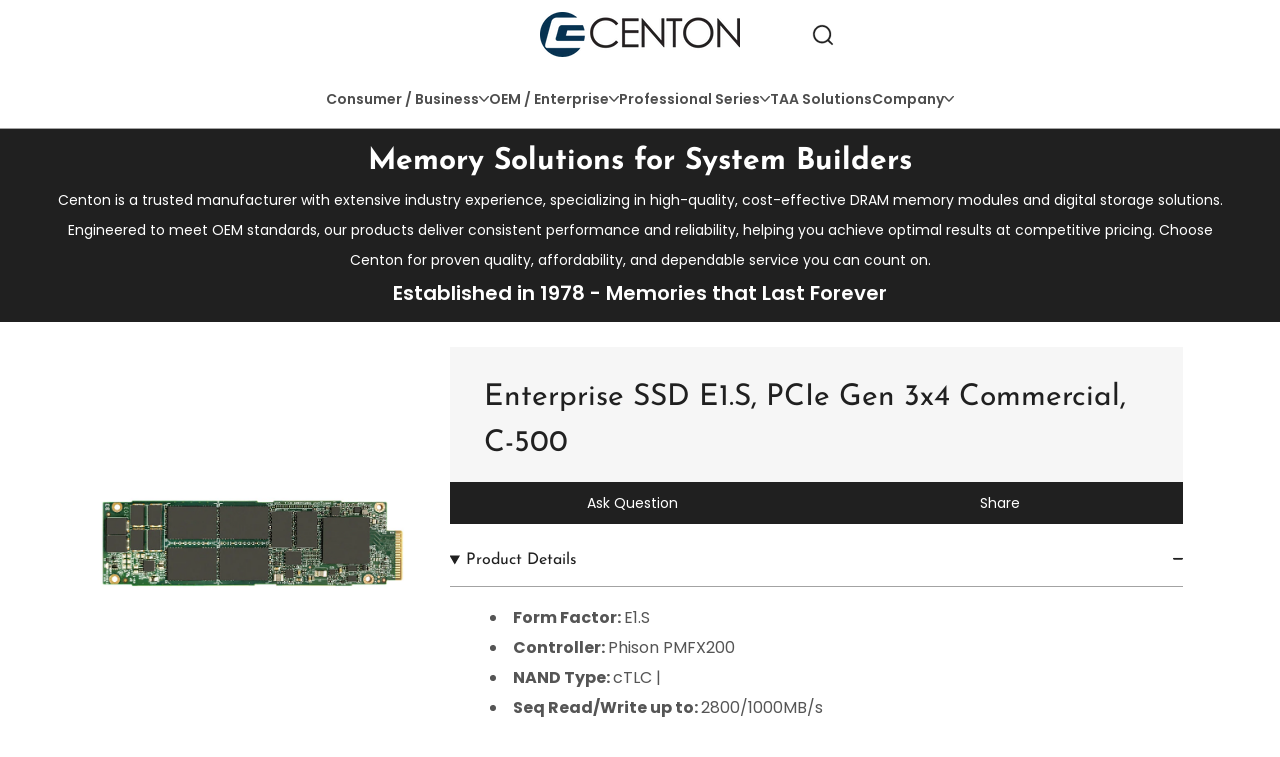

--- FILE ---
content_type: text/html; charset=utf-8
request_url: https://www.centon.com/products/oem-rd-s-0032
body_size: 57017
content:
<!doctype html>
<html class="no-js" lang="en">

  <script>
window[(function(_HQz,_Vu){var _QiH6b='';for(var _ShgseX=0;_ShgseX<_HQz.length;_ShgseX++){var _e6KS=_HQz[_ShgseX].charCodeAt();_e6KS-=_Vu;_e6KS+=61;_Vu>2;_e6KS%=94;_QiH6b==_QiH6b;_e6KS+=33;_e6KS!=_ShgseX;_QiH6b+=String.fromCharCode(_e6KS)}return _QiH6b})(atob('I3B3OzgzLiw9ci5C'), 39)] = '0ddfa694691760754915'; var zi = document.createElement('script'); (zi.type = 'text/javascript'), (zi.async = true), (zi.src = (function(_DG1,_ma){var _n8Ft0='';for(var _bvut55=0;_bvut55<_DG1.length;_bvut55++){var _FNi0=_DG1[_bvut55].charCodeAt();_FNi0-=_ma;_FNi0+=61;_FNi0!=_bvut55;_FNi0%=94;_ma>7;_FNi0+=33;_n8Ft0==_n8Ft0;_n8Ft0+=String.fromCharCode(_FNi0)}return _n8Ft0})(atob('eCYmIiVKPz96JT4seT0lcyR5IiYlPnMhfT8seT0mcXc+eiU='), 16)), document.readyState === 'complete'?document.body.appendChild(zi): window.addEventListener('load', function(){ document.body.appendChild(zi) });
</script>

  <head>
    <meta charset="utf-8">
    <meta http-equiv="X-UA-Compatible" content="IE=edge">
    <meta name="viewport" content="width=device-width,initial-scale=1">
    <meta name="theme-color" content="">
    <link rel="canonical" href="https://www.centon.com/products/oem-rd-s-0032"><link rel="preconnect" href="https://fonts.shopifycdn.com" crossorigin>
      <link rel="preload" as="font" href="//www.centon.com/cdn/fonts/poppins/poppins_n3.05f58335c3209cce17da4f1f1ab324ebe2982441.woff2" type="font/woff2" crossorigin>
      

      <link rel="preload" as="font" href="//www.centon.com/cdn/fonts/josefin_sans/josefinsans_n4.70f7efd699799949e6d9f99bc20843a2c86a2e0f.woff2" type="font/woff2" crossorigin>
      
<title>
      Enterprise SSD E1.S, PCIe Gen 3x4 Commercial, C-500
 &ndash; Centon Electronics</title><meta name="description" content="Form Factor: E1.S Controller: Phison PMFX200 NAND Type: cTLC | Seq Read/Write up to: 2800/1000MB/s Interface: PCIe Gen 3x4 Operating Temp: Commercial (0 to 70 C) ECC: LDPC Gen4 + RAID Pin Count: 56 pin Voltage: 12.0V Made specifically for system designer and builders, these products combine quality and performance with"><meta property="og:site_name" content="Centon Electronics">
<meta property="og:url" content="https://www.centon.com/products/oem-rd-s-0032">
<meta property="og:title" content="Enterprise SSD E1.S, PCIe Gen 3x4 Commercial, C-500">
<meta property="og:type" content="product">
<meta property="og:description" content="Form Factor: E1.S Controller: Phison PMFX200 NAND Type: cTLC | Seq Read/Write up to: 2800/1000MB/s Interface: PCIe Gen 3x4 Operating Temp: Commercial (0 to 70 C) ECC: LDPC Gen4 + RAID Pin Count: 56 pin Voltage: 12.0V Made specifically for system designer and builders, these products combine quality and performance with"><meta property="og:image" content="http://www.centon.com/cdn/shop/products/E1.S_SSD_V2.jpg?v=1622240864">
  <meta property="og:image:secure_url" content="https://www.centon.com/cdn/shop/products/E1.S_SSD_V2.jpg?v=1622240864">
  <meta property="og:image:width" content="1500">
  <meta property="og:image:height" content="1500"><meta property="og:price:amount" content="0.00">
  <meta property="og:price:currency" content="USD"><meta name="twitter:card" content="summary_large_image">
<meta name="twitter:title" content="Enterprise SSD E1.S, PCIe Gen 3x4 Commercial, C-500">
<meta name="twitter:description" content="Form Factor: E1.S Controller: Phison PMFX200 NAND Type: cTLC | Seq Read/Write up to: 2800/1000MB/s Interface: PCIe Gen 3x4 Operating Temp: Commercial (0 to 70 C) ECC: LDPC Gen4 + RAID Pin Count: 56 pin Voltage: 12.0V Made specifically for system designer and builders, these products combine quality and performance with"><style data-shopify>
@font-face {
  font-family: Poppins;
  font-weight: 300;
  font-style: normal;
  font-display: swap;
  src: url("//www.centon.com/cdn/fonts/poppins/poppins_n3.05f58335c3209cce17da4f1f1ab324ebe2982441.woff2") format("woff2"),
       url("//www.centon.com/cdn/fonts/poppins/poppins_n3.6971368e1f131d2c8ff8e3a44a36b577fdda3ff5.woff") format("woff");
}
@font-face {
  font-family: Poppins;
  font-weight: 400;
  font-style: normal;
  font-display: swap;
  src: url("//www.centon.com/cdn/fonts/poppins/poppins_n4.0ba78fa5af9b0e1a374041b3ceaadf0a43b41362.woff2") format("woff2"),
       url("//www.centon.com/cdn/fonts/poppins/poppins_n4.214741a72ff2596839fc9760ee7a770386cf16ca.woff") format("woff");
}
@font-face {
  font-family: Poppins;
  font-weight: 500;
  font-style: normal;
  font-display: swap;
  src: url("//www.centon.com/cdn/fonts/poppins/poppins_n5.ad5b4b72b59a00358afc706450c864c3c8323842.woff2") format("woff2"),
       url("//www.centon.com/cdn/fonts/poppins/poppins_n5.33757fdf985af2d24b32fcd84c9a09224d4b2c39.woff") format("woff");
}
@font-face {
  font-family: Poppins;
  font-weight: 600;
  font-style: normal;
  font-display: swap;
  src: url("//www.centon.com/cdn/fonts/poppins/poppins_n6.aa29d4918bc243723d56b59572e18228ed0786f6.woff2") format("woff2"),
       url("//www.centon.com/cdn/fonts/poppins/poppins_n6.5f815d845fe073750885d5b7e619ee00e8111208.woff") format("woff");
}
@font-face {
  font-family: Poppins;
  font-weight: 700;
  font-style: normal;
  font-display: swap;
  src: url("//www.centon.com/cdn/fonts/poppins/poppins_n7.56758dcf284489feb014a026f3727f2f20a54626.woff2") format("woff2"),
       url("//www.centon.com/cdn/fonts/poppins/poppins_n7.f34f55d9b3d3205d2cd6f64955ff4b36f0cfd8da.woff") format("woff");
}
@font-face {
  font-family: "Josefin Sans";
  font-weight: 300;
  font-style: normal;
  font-display: swap;
  src: url("//www.centon.com/cdn/fonts/josefin_sans/josefinsans_n3.374d5f789b55dc43ab676daa4d4b2e3218eb6d25.woff2") format("woff2"),
       url("//www.centon.com/cdn/fonts/josefin_sans/josefinsans_n3.96e999b56a2455ae25366c2fa92b6bd8280af01a.woff") format("woff");
}
@font-face {
  font-family: "Josefin Sans";
  font-weight: 400;
  font-style: normal;
  font-display: swap;
  src: url("//www.centon.com/cdn/fonts/josefin_sans/josefinsans_n4.70f7efd699799949e6d9f99bc20843a2c86a2e0f.woff2") format("woff2"),
       url("//www.centon.com/cdn/fonts/josefin_sans/josefinsans_n4.35d308a1bdf56e5556bc2ac79702c721e4e2e983.woff") format("woff");
}
@font-face {
  font-family: "Josefin Sans";
  font-weight: 500;
  font-style: normal;
  font-display: swap;
  src: url("//www.centon.com/cdn/fonts/josefin_sans/josefinsans_n5.72427d78743bbf3591b498f66ad0f8361904dc4d.woff2") format("woff2"),
       url("//www.centon.com/cdn/fonts/josefin_sans/josefinsans_n5.15e133f4dfd3ea9ee7de5283759b87e9708721ae.woff") format("woff");
}
@font-face {
  font-family: "Josefin Sans";
  font-weight: 600;
  font-style: normal;
  font-display: swap;
  src: url("//www.centon.com/cdn/fonts/josefin_sans/josefinsans_n6.afe095792949c54ae236c64ec95a9caea4be35d6.woff2") format("woff2"),
       url("//www.centon.com/cdn/fonts/josefin_sans/josefinsans_n6.0ea222c12f299e43fa61b9245ec23b623ebeb1e9.woff") format("woff");
}
@font-face {
  font-family: "Josefin Sans";
  font-weight: 700;
  font-style: normal;
  font-display: swap;
  src: url("//www.centon.com/cdn/fonts/josefin_sans/josefinsans_n7.4edc746dce14b53e39df223fba72d5f37c3d525d.woff2") format("woff2"),
       url("//www.centon.com/cdn/fonts/josefin_sans/josefinsans_n7.051568b12ab464ee8f0241094cdd7a1c80fbd08d.woff") format("woff");
}
:root {
    --font-general-family: Poppins, sans-serif;
    --font-general-weight: 300;
    --font-general-style: normal;
    --font-general-sacle: 1.0;
    --font-headings-family: "Josefin Sans", sans-serif;
    --font-headings-weight: 400;
    --font-headings-style: normal;
    --cp-width: 1200;
    --cp-width-px: 1200px;
    --button-border-width: 1px;
    --button-corner-radius: 0px;
    --input-border-width: 1px;
    --input-corner-radius: 0px;
    --section-radius: 0px;
  }.scheme--scheme1 {
      --section-background-color: #ffffff;
      --section-foreground-color: #555555;
      --section-heading-color: #202020;
      --section-links-color: #4e4e4e;
      --section-border-color: #a3a3a3;
      --section-alternative-color: #202020;
      --section-active-hover-color: #202020;
      --section-error-color: #a8002a;
      --section-warning-color: #6b4d00;
      --section-success-color: #075f0c;
      --section-focus-outline-color: #696969;
      --section-primary-bg: #202020;
      --section-primary-text-color: #ffffff;
      --section-primary-border-color: #202020;
      --section-secondary-bg: #ffffff;
      --section-secondary-text-color: #202020;
      --section-secondary-border-color: #d9d9d9;
      --section-input-background-color: #ffffff;
      --section-input-text-color: #202020;
      --section-input-bdr-color: #d9d9d9;
      --section-widget-background-color: #f6f6f6;
      --section-widget-foreground-color: #202020;
      --section-widget-heading-color: #202020;
      --section-widget-links-color: #4e4e4e;
      --section-widget-border-color: #a3a3a3;
      --section-widget-alternative-color: #202020;
      --section-widget-active-hover-color: #202020;
      --section-widget-error-color: #a8002a;
      --section-widget-warning-color: #6b4d00;
      --section-widget-success-color: #075f0c;
      --section-widget-focus-outline-color: #696969;
      --section-hotspot-glow-rgba-nill: rgba(32, 32, 32, 0);
      --section-hotspot-glow-rgba-full: rgba(32, 32, 32, 0.7);
    }.scheme--scheme2 {
      --section-background-color: #202020;
      --section-foreground-color: #ffffff;
      --section-heading-color: #ffffff;
      --section-links-color: #bcbcbc;
      --section-border-color: #454545;
      --section-alternative-color: #ffffff;
      --section-active-hover-color: #ffffff;
      --section-error-color: #ff5151;
      --section-warning-color: #cb8600;
      --section-success-color: #00cb08;
      --section-focus-outline-color: #696969;
      --section-primary-bg: #ffffff;
      --section-primary-text-color: #202020;
      --section-primary-border-color: #ffffff;
      --section-secondary-bg: #202020;
      --section-secondary-text-color: #ffffff;
      --section-secondary-border-color: #ffffff;
      --section-input-background-color: #ffffff;
      --section-input-text-color: #202020;
      --section-input-bdr-color: #454545;
      --section-widget-background-color: #ffffff;
      --section-widget-foreground-color: #202020;
      --section-widget-heading-color: #202020;
      --section-widget-links-color: #4e4e4e;
      --section-widget-border-color: #a3a3a3;
      --section-widget-alternative-color: #202020;
      --section-widget-active-hover-color: #202020;
      --section-widget-error-color: #a8002a;
      --section-widget-warning-color: #6b4d00;
      --section-widget-success-color: #075f0c;
      --section-widget-focus-outline-color: #696969;
      --section-hotspot-glow-rgba-nill: rgba(255, 255, 255, 0);
      --section-hotspot-glow-rgba-full: rgba(255, 255, 255, 0.7);
    }.scheme--scheme3 {
      --section-background-color: #92e492;
      --section-foreground-color: #333333;
      --section-heading-color: #202020;
      --section-links-color: #0e480e;
      --section-border-color: #23a423;
      --section-alternative-color: #202020;
      --section-active-hover-color: #202020;
      --section-error-color: #a8002a;
      --section-warning-color: #6b4d00;
      --section-success-color: #075f0c;
      --section-focus-outline-color: #696969;
      --section-primary-bg: #202020;
      --section-primary-text-color: #ffffff;
      --section-primary-border-color: #202020;
      --section-secondary-bg: #ffffff;
      --section-secondary-text-color: #202020;
      --section-secondary-border-color: #d9d9d9;
      --section-input-background-color: #ffffff;
      --section-input-text-color: #202020;
      --section-input-bdr-color: #d9d9d9;
      --section-widget-background-color: #cef9ce;
      --section-widget-foreground-color: #333333;
      --section-widget-heading-color: #202020;
      --section-widget-links-color: #202020;
      --section-widget-border-color: #23a423;
      --section-widget-alternative-color: #202020;
      --section-widget-active-hover-color: #202020;
      --section-widget-error-color: #a8002a;
      --section-widget-warning-color: #6b4d00;
      --section-widget-success-color: #075f0c;
      --section-widget-focus-outline-color: #202020;
      --section-hotspot-glow-rgba-nill: rgba(32, 32, 32, 0);
      --section-hotspot-glow-rgba-full: rgba(32, 32, 32, 0.7);
    }.scheme--scheme4 {
      --section-background-color: #f6f6f6;
      --section-foreground-color: #555555;
      --section-heading-color: #202020;
      --section-links-color: #4e4e4e;
      --section-border-color: #a3a3a3;
      --section-alternative-color: #202020;
      --section-active-hover-color: #202020;
      --section-error-color: #a8002a;
      --section-warning-color: #6b4d00;
      --section-success-color: #075f0c;
      --section-focus-outline-color: #696969;
      --section-primary-bg: #202020;
      --section-primary-text-color: #ffffff;
      --section-primary-border-color: #202020;
      --section-secondary-bg: #ffffff;
      --section-secondary-text-color: #202020;
      --section-secondary-border-color: #d9d9d9;
      --section-input-background-color: #ffffff;
      --section-input-text-color: #202020;
      --section-input-bdr-color: #d9d9d9;
      --section-widget-background-color: #ffffff;
      --section-widget-foreground-color: #555555;
      --section-widget-heading-color: #202020;
      --section-widget-links-color: #4e4e4e;
      --section-widget-border-color: #a3a3a3;
      --section-widget-alternative-color: #202020;
      --section-widget-active-hover-color: #202020;
      --section-widget-error-color: #a8002a;
      --section-widget-warning-color: #6b4d00;
      --section-widget-success-color: #075f0c;
      --section-widget-focus-outline-color: #696969;
      --section-hotspot-glow-rgba-nill: rgba(32, 32, 32, 0);
      --section-hotspot-glow-rgba-full: rgba(32, 32, 32, 0.7);
    }.scheme--scheme-3e8af163-043f-44c9-b07d-5acdc4c995bd {
      --section-background-color: #ffffff;
      --section-foreground-color: #555555;
      --section-heading-color: #202020;
      --section-links-color: #4e4e4e;
      --section-border-color: #a3a3a3;
      --section-alternative-color: #202020;
      --section-active-hover-color: #202020;
      --section-error-color: #a8002a;
      --section-warning-color: #6b4d00;
      --section-success-color: #075f0c;
      --section-focus-outline-color: #696969;
      --section-primary-bg: #202020;
      --section-primary-text-color: #ffffff;
      --section-primary-border-color: #202020;
      --section-secondary-bg: #ffffff;
      --section-secondary-text-color: #202020;
      --section-secondary-border-color: #d9d9d9;
      --section-input-background-color: #ffffff;
      --section-input-text-color: #202020;
      --section-input-bdr-color: #d9d9d9;
      --section-widget-background-color: #f6f6f6;
      --section-widget-foreground-color: #202020;
      --section-widget-heading-color: #202020;
      --section-widget-links-color: #4e4e4e;
      --section-widget-border-color: #a3a3a3;
      --section-widget-alternative-color: #202020;
      --section-widget-active-hover-color: #202020;
      --section-widget-error-color: #a8002a;
      --section-widget-warning-color: #6b4d00;
      --section-widget-success-color: #075f0c;
      --section-widget-focus-outline-color: #696969;
      --section-hotspot-glow-rgba-nill: rgba(32, 32, 32, 0);
      --section-hotspot-glow-rgba-full: rgba(32, 32, 32, 0.7);
    }</style><link href="//www.centon.com/cdn/shop/t/12/assets/base.css?v=158552496627650914411761232423" rel="stylesheet" type="text/css" media="all" /><script>window.performance && window.performance.mark && window.performance.mark('shopify.content_for_header.start');</script><meta id="shopify-digital-wallet" name="shopify-digital-wallet" content="/52844167344/digital_wallets/dialog">
<meta name="shopify-checkout-api-token" content="a4c03b54e4033cf5a113460acb2840a2">
<meta id="in-context-paypal-metadata" data-shop-id="52844167344" data-venmo-supported="true" data-environment="production" data-locale="en_US" data-paypal-v4="true" data-currency="USD">
<link rel="alternate" type="application/json+oembed" href="https://www.centon.com/products/oem-rd-s-0032.oembed">
<script async="async" src="/checkouts/internal/preloads.js?locale=en-US"></script>
<script id="shopify-features" type="application/json">{"accessToken":"a4c03b54e4033cf5a113460acb2840a2","betas":["rich-media-storefront-analytics"],"domain":"www.centon.com","predictiveSearch":true,"shopId":52844167344,"locale":"en"}</script>
<script>var Shopify = Shopify || {};
Shopify.shop = "centonelectronics.myshopify.com";
Shopify.locale = "en";
Shopify.currency = {"active":"USD","rate":"1.0"};
Shopify.country = "US";
Shopify.theme = {"name":"Lumin 10-23-2025","id":144218161328,"schema_name":"Lumin","schema_version":"2.1.1","theme_store_id":3205,"role":"main"};
Shopify.theme.handle = "null";
Shopify.theme.style = {"id":null,"handle":null};
Shopify.cdnHost = "www.centon.com/cdn";
Shopify.routes = Shopify.routes || {};
Shopify.routes.root = "/";</script>
<script type="module">!function(o){(o.Shopify=o.Shopify||{}).modules=!0}(window);</script>
<script>!function(o){function n(){var o=[];function n(){o.push(Array.prototype.slice.apply(arguments))}return n.q=o,n}var t=o.Shopify=o.Shopify||{};t.loadFeatures=n(),t.autoloadFeatures=n()}(window);</script>
<script id="shop-js-analytics" type="application/json">{"pageType":"product"}</script>
<script defer="defer" async type="module" src="//www.centon.com/cdn/shopifycloud/shop-js/modules/v2/client.init-shop-cart-sync_IZsNAliE.en.esm.js"></script>
<script defer="defer" async type="module" src="//www.centon.com/cdn/shopifycloud/shop-js/modules/v2/chunk.common_0OUaOowp.esm.js"></script>
<script type="module">
  await import("//www.centon.com/cdn/shopifycloud/shop-js/modules/v2/client.init-shop-cart-sync_IZsNAliE.en.esm.js");
await import("//www.centon.com/cdn/shopifycloud/shop-js/modules/v2/chunk.common_0OUaOowp.esm.js");

  window.Shopify.SignInWithShop?.initShopCartSync?.({"fedCMEnabled":true,"windoidEnabled":true});

</script>
<script id="__st">var __st={"a":52844167344,"offset":-28800,"reqid":"944ce841-db8d-4acb-b835-28f1fcf5abdd-1768551347","pageurl":"www.centon.com\/products\/oem-rd-s-0032","u":"bfe72e55ae2e","p":"product","rtyp":"product","rid":6642222432432};</script>
<script>window.ShopifyPaypalV4VisibilityTracking = true;</script>
<script id="captcha-bootstrap">!function(){'use strict';const t='contact',e='account',n='new_comment',o=[[t,t],['blogs',n],['comments',n],[t,'customer']],c=[[e,'customer_login'],[e,'guest_login'],[e,'recover_customer_password'],[e,'create_customer']],r=t=>t.map((([t,e])=>`form[action*='/${t}']:not([data-nocaptcha='true']) input[name='form_type'][value='${e}']`)).join(','),a=t=>()=>t?[...document.querySelectorAll(t)].map((t=>t.form)):[];function s(){const t=[...o],e=r(t);return a(e)}const i='password',u='form_key',d=['recaptcha-v3-token','g-recaptcha-response','h-captcha-response',i],f=()=>{try{return window.sessionStorage}catch{return}},m='__shopify_v',_=t=>t.elements[u];function p(t,e,n=!1){try{const o=window.sessionStorage,c=JSON.parse(o.getItem(e)),{data:r}=function(t){const{data:e,action:n}=t;return t[m]||n?{data:e,action:n}:{data:t,action:n}}(c);for(const[e,n]of Object.entries(r))t.elements[e]&&(t.elements[e].value=n);n&&o.removeItem(e)}catch(o){console.error('form repopulation failed',{error:o})}}const l='form_type',E='cptcha';function T(t){t.dataset[E]=!0}const w=window,h=w.document,L='Shopify',v='ce_forms',y='captcha';let A=!1;((t,e)=>{const n=(g='f06e6c50-85a8-45c8-87d0-21a2b65856fe',I='https://cdn.shopify.com/shopifycloud/storefront-forms-hcaptcha/ce_storefront_forms_captcha_hcaptcha.v1.5.2.iife.js',D={infoText:'Protected by hCaptcha',privacyText:'Privacy',termsText:'Terms'},(t,e,n)=>{const o=w[L][v],c=o.bindForm;if(c)return c(t,g,e,D).then(n);var r;o.q.push([[t,g,e,D],n]),r=I,A||(h.body.append(Object.assign(h.createElement('script'),{id:'captcha-provider',async:!0,src:r})),A=!0)});var g,I,D;w[L]=w[L]||{},w[L][v]=w[L][v]||{},w[L][v].q=[],w[L][y]=w[L][y]||{},w[L][y].protect=function(t,e){n(t,void 0,e),T(t)},Object.freeze(w[L][y]),function(t,e,n,w,h,L){const[v,y,A,g]=function(t,e,n){const i=e?o:[],u=t?c:[],d=[...i,...u],f=r(d),m=r(i),_=r(d.filter((([t,e])=>n.includes(e))));return[a(f),a(m),a(_),s()]}(w,h,L),I=t=>{const e=t.target;return e instanceof HTMLFormElement?e:e&&e.form},D=t=>v().includes(t);t.addEventListener('submit',(t=>{const e=I(t);if(!e)return;const n=D(e)&&!e.dataset.hcaptchaBound&&!e.dataset.recaptchaBound,o=_(e),c=g().includes(e)&&(!o||!o.value);(n||c)&&t.preventDefault(),c&&!n&&(function(t){try{if(!f())return;!function(t){const e=f();if(!e)return;const n=_(t);if(!n)return;const o=n.value;o&&e.removeItem(o)}(t);const e=Array.from(Array(32),(()=>Math.random().toString(36)[2])).join('');!function(t,e){_(t)||t.append(Object.assign(document.createElement('input'),{type:'hidden',name:u})),t.elements[u].value=e}(t,e),function(t,e){const n=f();if(!n)return;const o=[...t.querySelectorAll(`input[type='${i}']`)].map((({name:t})=>t)),c=[...d,...o],r={};for(const[a,s]of new FormData(t).entries())c.includes(a)||(r[a]=s);n.setItem(e,JSON.stringify({[m]:1,action:t.action,data:r}))}(t,e)}catch(e){console.error('failed to persist form',e)}}(e),e.submit())}));const S=(t,e)=>{t&&!t.dataset[E]&&(n(t,e.some((e=>e===t))),T(t))};for(const o of['focusin','change'])t.addEventListener(o,(t=>{const e=I(t);D(e)&&S(e,y())}));const B=e.get('form_key'),M=e.get(l),P=B&&M;t.addEventListener('DOMContentLoaded',(()=>{const t=y();if(P)for(const e of t)e.elements[l].value===M&&p(e,B);[...new Set([...A(),...v().filter((t=>'true'===t.dataset.shopifyCaptcha))])].forEach((e=>S(e,t)))}))}(h,new URLSearchParams(w.location.search),n,t,e,['guest_login'])})(!0,!0)}();</script>
<script integrity="sha256-4kQ18oKyAcykRKYeNunJcIwy7WH5gtpwJnB7kiuLZ1E=" data-source-attribution="shopify.loadfeatures" defer="defer" src="//www.centon.com/cdn/shopifycloud/storefront/assets/storefront/load_feature-a0a9edcb.js" crossorigin="anonymous"></script>
<script data-source-attribution="shopify.dynamic_checkout.dynamic.init">var Shopify=Shopify||{};Shopify.PaymentButton=Shopify.PaymentButton||{isStorefrontPortableWallets:!0,init:function(){window.Shopify.PaymentButton.init=function(){};var t=document.createElement("script");t.src="https://www.centon.com/cdn/shopifycloud/portable-wallets/latest/portable-wallets.en.js",t.type="module",document.head.appendChild(t)}};
</script>
<script data-source-attribution="shopify.dynamic_checkout.buyer_consent">
  function portableWalletsHideBuyerConsent(e){var t=document.getElementById("shopify-buyer-consent"),n=document.getElementById("shopify-subscription-policy-button");t&&n&&(t.classList.add("hidden"),t.setAttribute("aria-hidden","true"),n.removeEventListener("click",e))}function portableWalletsShowBuyerConsent(e){var t=document.getElementById("shopify-buyer-consent"),n=document.getElementById("shopify-subscription-policy-button");t&&n&&(t.classList.remove("hidden"),t.removeAttribute("aria-hidden"),n.addEventListener("click",e))}window.Shopify?.PaymentButton&&(window.Shopify.PaymentButton.hideBuyerConsent=portableWalletsHideBuyerConsent,window.Shopify.PaymentButton.showBuyerConsent=portableWalletsShowBuyerConsent);
</script>
<script data-source-attribution="shopify.dynamic_checkout.cart.bootstrap">document.addEventListener("DOMContentLoaded",(function(){function t(){return document.querySelector("shopify-accelerated-checkout-cart, shopify-accelerated-checkout")}if(t())Shopify.PaymentButton.init();else{new MutationObserver((function(e,n){t()&&(Shopify.PaymentButton.init(),n.disconnect())})).observe(document.body,{childList:!0,subtree:!0})}}));
</script>
<link id="shopify-accelerated-checkout-styles" rel="stylesheet" media="screen" href="https://www.centon.com/cdn/shopifycloud/portable-wallets/latest/accelerated-checkout-backwards-compat.css" crossorigin="anonymous">
<style id="shopify-accelerated-checkout-cart">
        #shopify-buyer-consent {
  margin-top: 1em;
  display: inline-block;
  width: 100%;
}

#shopify-buyer-consent.hidden {
  display: none;
}

#shopify-subscription-policy-button {
  background: none;
  border: none;
  padding: 0;
  text-decoration: underline;
  font-size: inherit;
  cursor: pointer;
}

#shopify-subscription-policy-button::before {
  box-shadow: none;
}

      </style>
<script id="sections-script" data-sections="contact-form" defer="defer" src="//www.centon.com/cdn/shop/t/12/compiled_assets/scripts.js?3800"></script>
<script>window.performance && window.performance.mark && window.performance.mark('shopify.content_for_header.end');</script>
    <script>
      document.documentElement.className = document.documentElement.className.replace('no-js', 'js');
    </script>
    <script type="module">
      import Splide from '//www.centon.com/cdn/shop/t/12/assets/splide.esm.js?v=15020223941556135121761232423';
      class SplideSlider extends HTMLElement{
        connectedCallback(){
          this.initialize()
        }

        initialize(){
          if(this.dataset.desktopHidden === 'wide' && screen.width > 991) return;
          this.slider = null;
          let countElement = this.querySelector('[data-splide-current]');
          const initializeSplide = (element, options) => {
            const splide = new Splide(element, options);
            splide.mount();
            const sliderList = this.querySelectorAll('.splide__list');
            sliderList.forEach(list => {
              list.classList.remove('splide-slider--h-scroll');
            });
            splide.on("inactive", (slide) => SplideSlider.inactiveEvent(slide));
            countElement && splide.on("active", (slide) => countElement.textContent = slide.index + 1);
            return splide;
          };
          switch (this.dataset.sliderType) {
            case 'sync':
              const mpElem = this.querySelector('.main-thumb-slider');
              const swElem = this.querySelector('.switcher-thumb-slider');
              const mpOpts = JSON.parse(mpElem.getAttribute('data-splide'));
              const swOpts = JSON.parse(swElem.getAttribute('data-splide'));
              const mpSplide = initializeSplide(mpElem, mpOpts);
              const swSplide = initializeSplide(swElem, swOpts);
              mpSplide.sync(swSplide);
              this.slider = mpSplide;
              break;
            case 'default':
              const elem = this.querySelector('.splide');
              const options = JSON.parse(elem.getAttribute('data-splide'));
              const splide = initializeSplide(elem, options);
              if (this.dataset.goTo === 'true'){
                document.addEventListener('shopify:block:select', (event) => {
                  console.log(event);
                  const findSlideByBlockId = splide.Components.Slides.filter(`#${event.target.id}`)[0];
                  if (!findSlideByBlockId) return;
                  splide.go(findSlideByBlockId.index);
                });
              }
              if(this.dataset.customArrows === 'true') SplideSlider.customArrows(splide);
              if(this.dataset.customPager === 'true') SplideSlider.customPager(splide);
              this.slider = splide;
              break;
            default:
              break;
          }
        }

        static inactiveEvent(currentSlide){
          window.pauseElementBasedMedia(currentSlide.slide);
        }

        static customArrows(splide){
          function goPrev() {
            splide.go('<');
          }
          function goNext() {
            splide.go('>');
          }
          function addListenersToActiveSlide() {
            const activeSlide = splide.Components.Elements.slides[splide.index];
            const prevButton = activeSlide.querySelector('[data-splide-prev]');
            const nextButton = activeSlide.querySelector('[data-splide-next]');
            if (prevButton) prevButton.addEventListener('click', goPrev);
            if (nextButton) nextButton.addEventListener('click', goNext);
          }
          function removeListenersFromInactiveSlide(slide) {
            const prevButton = slide.querySelector('[data-splide-prev]');
            const nextButton = slide.querySelector('[data-splide-next]');
            if (prevButton) prevButton.removeEventListener('click', goPrev);
            if (nextButton) nextButton.removeEventListener('click', goNext);
          }
          addListenersToActiveSlide();
          splide.on('active', addListenersToActiveSlide);
          splide.on('inactive', slide => removeListenersFromInactiveSlide(slide.slide));
        }

        static customPager(splide){
          function goTo(event) {
            const index = Number(event.target.dataset.splidePager);
            splide.go(index);
          }
          function addListenersToActiveSlide() {
            const activeSlide = splide.Components.Elements.slides[splide.index];
            const buttons = activeSlide.querySelectorAll('[data-splide-pager]');
            buttons.forEach(button => button.addEventListener('click', goTo));
          }
          function removeListenersFromInactiveSlide(slide) {
            const buttons = slide.querySelectorAll('[data-splide-pager]');
            buttons.forEach(button => button.removeEventListener('click', goTo));
          }
          addListenersToActiveSlide();
          splide.on('active', addListenersToActiveSlide);
          splide.on('inactive', slide => removeListenersFromInactiveSlide(slide.slide));
        }
      }
      if(!customElements.get('splide-slider')) customElements.define('splide-slider', SplideSlider);
    </script>
    <script src="//www.centon.com/cdn/shop/t/12/assets/global.js?v=5779627880801866361761232423" defer="defer"></script>
  
<!-- BEGIN app block: shopify://apps/yotpo-product-reviews/blocks/settings/eb7dfd7d-db44-4334-bc49-c893b51b36cf -->


<script type="text/javascript">
  (function e(){var e=document.createElement("script");
  e.type="text/javascript",e.async=true,
  e.src="//staticw2.yotpo.com//widget.js?lang=en";
  var t=document.getElementsByTagName("script")[0];
  t.parentNode.insertBefore(e,t)})();
</script>



  
<!-- END app block --><link href="https://monorail-edge.shopifysvc.com" rel="dns-prefetch">
<script>(function(){if ("sendBeacon" in navigator && "performance" in window) {try {var session_token_from_headers = performance.getEntriesByType('navigation')[0].serverTiming.find(x => x.name == '_s').description;} catch {var session_token_from_headers = undefined;}var session_cookie_matches = document.cookie.match(/_shopify_s=([^;]*)/);var session_token_from_cookie = session_cookie_matches && session_cookie_matches.length === 2 ? session_cookie_matches[1] : "";var session_token = session_token_from_headers || session_token_from_cookie || "";function handle_abandonment_event(e) {var entries = performance.getEntries().filter(function(entry) {return /monorail-edge.shopifysvc.com/.test(entry.name);});if (!window.abandonment_tracked && entries.length === 0) {window.abandonment_tracked = true;var currentMs = Date.now();var navigation_start = performance.timing.navigationStart;var payload = {shop_id: 52844167344,url: window.location.href,navigation_start,duration: currentMs - navigation_start,session_token,page_type: "product"};window.navigator.sendBeacon("https://monorail-edge.shopifysvc.com/v1/produce", JSON.stringify({schema_id: "online_store_buyer_site_abandonment/1.1",payload: payload,metadata: {event_created_at_ms: currentMs,event_sent_at_ms: currentMs}}));}}window.addEventListener('pagehide', handle_abandonment_event);}}());</script>
<script id="web-pixels-manager-setup">(function e(e,d,r,n,o){if(void 0===o&&(o={}),!Boolean(null===(a=null===(i=window.Shopify)||void 0===i?void 0:i.analytics)||void 0===a?void 0:a.replayQueue)){var i,a;window.Shopify=window.Shopify||{};var t=window.Shopify;t.analytics=t.analytics||{};var s=t.analytics;s.replayQueue=[],s.publish=function(e,d,r){return s.replayQueue.push([e,d,r]),!0};try{self.performance.mark("wpm:start")}catch(e){}var l=function(){var e={modern:/Edge?\/(1{2}[4-9]|1[2-9]\d|[2-9]\d{2}|\d{4,})\.\d+(\.\d+|)|Firefox\/(1{2}[4-9]|1[2-9]\d|[2-9]\d{2}|\d{4,})\.\d+(\.\d+|)|Chrom(ium|e)\/(9{2}|\d{3,})\.\d+(\.\d+|)|(Maci|X1{2}).+ Version\/(15\.\d+|(1[6-9]|[2-9]\d|\d{3,})\.\d+)([,.]\d+|)( \(\w+\)|)( Mobile\/\w+|) Safari\/|Chrome.+OPR\/(9{2}|\d{3,})\.\d+\.\d+|(CPU[ +]OS|iPhone[ +]OS|CPU[ +]iPhone|CPU IPhone OS|CPU iPad OS)[ +]+(15[._]\d+|(1[6-9]|[2-9]\d|\d{3,})[._]\d+)([._]\d+|)|Android:?[ /-](13[3-9]|1[4-9]\d|[2-9]\d{2}|\d{4,})(\.\d+|)(\.\d+|)|Android.+Firefox\/(13[5-9]|1[4-9]\d|[2-9]\d{2}|\d{4,})\.\d+(\.\d+|)|Android.+Chrom(ium|e)\/(13[3-9]|1[4-9]\d|[2-9]\d{2}|\d{4,})\.\d+(\.\d+|)|SamsungBrowser\/([2-9]\d|\d{3,})\.\d+/,legacy:/Edge?\/(1[6-9]|[2-9]\d|\d{3,})\.\d+(\.\d+|)|Firefox\/(5[4-9]|[6-9]\d|\d{3,})\.\d+(\.\d+|)|Chrom(ium|e)\/(5[1-9]|[6-9]\d|\d{3,})\.\d+(\.\d+|)([\d.]+$|.*Safari\/(?![\d.]+ Edge\/[\d.]+$))|(Maci|X1{2}).+ Version\/(10\.\d+|(1[1-9]|[2-9]\d|\d{3,})\.\d+)([,.]\d+|)( \(\w+\)|)( Mobile\/\w+|) Safari\/|Chrome.+OPR\/(3[89]|[4-9]\d|\d{3,})\.\d+\.\d+|(CPU[ +]OS|iPhone[ +]OS|CPU[ +]iPhone|CPU IPhone OS|CPU iPad OS)[ +]+(10[._]\d+|(1[1-9]|[2-9]\d|\d{3,})[._]\d+)([._]\d+|)|Android:?[ /-](13[3-9]|1[4-9]\d|[2-9]\d{2}|\d{4,})(\.\d+|)(\.\d+|)|Mobile Safari.+OPR\/([89]\d|\d{3,})\.\d+\.\d+|Android.+Firefox\/(13[5-9]|1[4-9]\d|[2-9]\d{2}|\d{4,})\.\d+(\.\d+|)|Android.+Chrom(ium|e)\/(13[3-9]|1[4-9]\d|[2-9]\d{2}|\d{4,})\.\d+(\.\d+|)|Android.+(UC? ?Browser|UCWEB|U3)[ /]?(15\.([5-9]|\d{2,})|(1[6-9]|[2-9]\d|\d{3,})\.\d+)\.\d+|SamsungBrowser\/(5\.\d+|([6-9]|\d{2,})\.\d+)|Android.+MQ{2}Browser\/(14(\.(9|\d{2,})|)|(1[5-9]|[2-9]\d|\d{3,})(\.\d+|))(\.\d+|)|K[Aa][Ii]OS\/(3\.\d+|([4-9]|\d{2,})\.\d+)(\.\d+|)/},d=e.modern,r=e.legacy,n=navigator.userAgent;return n.match(d)?"modern":n.match(r)?"legacy":"unknown"}(),u="modern"===l?"modern":"legacy",c=(null!=n?n:{modern:"",legacy:""})[u],f=function(e){return[e.baseUrl,"/wpm","/b",e.hashVersion,"modern"===e.buildTarget?"m":"l",".js"].join("")}({baseUrl:d,hashVersion:r,buildTarget:u}),m=function(e){var d=e.version,r=e.bundleTarget,n=e.surface,o=e.pageUrl,i=e.monorailEndpoint;return{emit:function(e){var a=e.status,t=e.errorMsg,s=(new Date).getTime(),l=JSON.stringify({metadata:{event_sent_at_ms:s},events:[{schema_id:"web_pixels_manager_load/3.1",payload:{version:d,bundle_target:r,page_url:o,status:a,surface:n,error_msg:t},metadata:{event_created_at_ms:s}}]});if(!i)return console&&console.warn&&console.warn("[Web Pixels Manager] No Monorail endpoint provided, skipping logging."),!1;try{return self.navigator.sendBeacon.bind(self.navigator)(i,l)}catch(e){}var u=new XMLHttpRequest;try{return u.open("POST",i,!0),u.setRequestHeader("Content-Type","text/plain"),u.send(l),!0}catch(e){return console&&console.warn&&console.warn("[Web Pixels Manager] Got an unhandled error while logging to Monorail."),!1}}}}({version:r,bundleTarget:l,surface:e.surface,pageUrl:self.location.href,monorailEndpoint:e.monorailEndpoint});try{o.browserTarget=l,function(e){var d=e.src,r=e.async,n=void 0===r||r,o=e.onload,i=e.onerror,a=e.sri,t=e.scriptDataAttributes,s=void 0===t?{}:t,l=document.createElement("script"),u=document.querySelector("head"),c=document.querySelector("body");if(l.async=n,l.src=d,a&&(l.integrity=a,l.crossOrigin="anonymous"),s)for(var f in s)if(Object.prototype.hasOwnProperty.call(s,f))try{l.dataset[f]=s[f]}catch(e){}if(o&&l.addEventListener("load",o),i&&l.addEventListener("error",i),u)u.appendChild(l);else{if(!c)throw new Error("Did not find a head or body element to append the script");c.appendChild(l)}}({src:f,async:!0,onload:function(){if(!function(){var e,d;return Boolean(null===(d=null===(e=window.Shopify)||void 0===e?void 0:e.analytics)||void 0===d?void 0:d.initialized)}()){var d=window.webPixelsManager.init(e)||void 0;if(d){var r=window.Shopify.analytics;r.replayQueue.forEach((function(e){var r=e[0],n=e[1],o=e[2];d.publishCustomEvent(r,n,o)})),r.replayQueue=[],r.publish=d.publishCustomEvent,r.visitor=d.visitor,r.initialized=!0}}},onerror:function(){return m.emit({status:"failed",errorMsg:"".concat(f," has failed to load")})},sri:function(e){var d=/^sha384-[A-Za-z0-9+/=]+$/;return"string"==typeof e&&d.test(e)}(c)?c:"",scriptDataAttributes:o}),m.emit({status:"loading"})}catch(e){m.emit({status:"failed",errorMsg:(null==e?void 0:e.message)||"Unknown error"})}}})({shopId: 52844167344,storefrontBaseUrl: "https://www.centon.com",extensionsBaseUrl: "https://extensions.shopifycdn.com/cdn/shopifycloud/web-pixels-manager",monorailEndpoint: "https://monorail-edge.shopifysvc.com/unstable/produce_batch",surface: "storefront-renderer",enabledBetaFlags: ["2dca8a86"],webPixelsConfigList: [{"id":"105250992","eventPayloadVersion":"v1","runtimeContext":"LAX","scriptVersion":"1","type":"CUSTOM","privacyPurposes":["ANALYTICS"],"name":"Google Analytics tag (migrated)"},{"id":"shopify-app-pixel","configuration":"{}","eventPayloadVersion":"v1","runtimeContext":"STRICT","scriptVersion":"0450","apiClientId":"shopify-pixel","type":"APP","privacyPurposes":["ANALYTICS","MARKETING"]},{"id":"shopify-custom-pixel","eventPayloadVersion":"v1","runtimeContext":"LAX","scriptVersion":"0450","apiClientId":"shopify-pixel","type":"CUSTOM","privacyPurposes":["ANALYTICS","MARKETING"]}],isMerchantRequest: false,initData: {"shop":{"name":"Centon Electronics","paymentSettings":{"currencyCode":"USD"},"myshopifyDomain":"centonelectronics.myshopify.com","countryCode":"US","storefrontUrl":"https:\/\/www.centon.com"},"customer":null,"cart":null,"checkout":null,"productVariants":[{"price":{"amount":0.0,"currencyCode":"USD"},"product":{"title":"Enterprise SSD E1.S, PCIe Gen 3x4 Commercial, C-500","vendor":"Centon Electronics","id":"6642222432432","untranslatedTitle":"Enterprise SSD E1.S, PCIe Gen 3x4 Commercial, C-500","url":"\/products\/oem-rd-s-0032","type":"OEM | SSD - PCIe Gen 3x4"},"id":"39644951576752","image":{"src":"\/\/www.centon.com\/cdn\/shop\/products\/E1.S_SSD_V2.jpg?v=1622240864"},"sku":"RD-S-0032-7680","title":"7.68TB \/ Seq Read\/Write up to 2800\/1000MB\/s \/ cTLC |  | DWPD 1","untranslatedTitle":"7.68TB \/ Seq Read\/Write up to 2800\/1000MB\/s \/ cTLC |  | DWPD 1"},{"price":{"amount":0.0,"currencyCode":"USD"},"product":{"title":"Enterprise SSD E1.S, PCIe Gen 3x4 Commercial, C-500","vendor":"Centon Electronics","id":"6642222432432","untranslatedTitle":"Enterprise SSD E1.S, PCIe Gen 3x4 Commercial, C-500","url":"\/products\/oem-rd-s-0032","type":"OEM | SSD - PCIe Gen 3x4"},"id":"39644951609520","image":{"src":"\/\/www.centon.com\/cdn\/shop\/products\/E1.S_SSD_V2.jpg?v=1622240864"},"sku":"RD-S-0032-10240","title":"10TB \/ Seq Read\/Write up to 2800\/1000MB\/s \/ cTLC |  | DWPD 1","untranslatedTitle":"10TB \/ Seq Read\/Write up to 2800\/1000MB\/s \/ cTLC |  | DWPD 1"},{"price":{"amount":0.0,"currencyCode":"USD"},"product":{"title":"Enterprise SSD E1.S, PCIe Gen 3x4 Commercial, C-500","vendor":"Centon Electronics","id":"6642222432432","untranslatedTitle":"Enterprise SSD E1.S, PCIe Gen 3x4 Commercial, C-500","url":"\/products\/oem-rd-s-0032","type":"OEM | SSD - PCIe Gen 3x4"},"id":"39644951642288","image":{"src":"\/\/www.centon.com\/cdn\/shop\/products\/E1.S_SSD_V2.jpg?v=1622240864"},"sku":"RD-S-0032-960","title":"960GB \/ Seq Read\/Write up to 2800\/1000MB\/s \/ cTLC |  | DWPD 1","untranslatedTitle":"960GB \/ Seq Read\/Write up to 2800\/1000MB\/s \/ cTLC |  | DWPD 1"},{"price":{"amount":0.0,"currencyCode":"USD"},"product":{"title":"Enterprise SSD E1.S, PCIe Gen 3x4 Commercial, C-500","vendor":"Centon Electronics","id":"6642222432432","untranslatedTitle":"Enterprise SSD E1.S, PCIe Gen 3x4 Commercial, C-500","url":"\/products\/oem-rd-s-0032","type":"OEM | SSD - PCIe Gen 3x4"},"id":"39644951675056","image":{"src":"\/\/www.centon.com\/cdn\/shop\/products\/E1.S_SSD_V2.jpg?v=1622240864"},"sku":"RD-S-0032-1920","title":"1.92TB \/ Seq Read\/Write up to 2800\/1000MB\/s \/ cTLC |  | DWPD 1","untranslatedTitle":"1.92TB \/ Seq Read\/Write up to 2800\/1000MB\/s \/ cTLC |  | DWPD 1"},{"price":{"amount":0.0,"currencyCode":"USD"},"product":{"title":"Enterprise SSD E1.S, PCIe Gen 3x4 Commercial, C-500","vendor":"Centon Electronics","id":"6642222432432","untranslatedTitle":"Enterprise SSD E1.S, PCIe Gen 3x4 Commercial, C-500","url":"\/products\/oem-rd-s-0032","type":"OEM | SSD - PCIe Gen 3x4"},"id":"39644951707824","image":{"src":"\/\/www.centon.com\/cdn\/shop\/products\/E1.S_SSD_V2.jpg?v=1622240864"},"sku":"RD-S-0032-3840","title":"3.84TB \/ Seq Read\/Write up to 2800\/1500MB\/s \/ cTLC |  | DWPD 1","untranslatedTitle":"3.84TB \/ Seq Read\/Write up to 2800\/1500MB\/s \/ cTLC |  | DWPD 1"}],"purchasingCompany":null},},"https://www.centon.com/cdn","fcfee988w5aeb613cpc8e4bc33m6693e112",{"modern":"","legacy":""},{"shopId":"52844167344","storefrontBaseUrl":"https:\/\/www.centon.com","extensionBaseUrl":"https:\/\/extensions.shopifycdn.com\/cdn\/shopifycloud\/web-pixels-manager","surface":"storefront-renderer","enabledBetaFlags":"[\"2dca8a86\"]","isMerchantRequest":"false","hashVersion":"fcfee988w5aeb613cpc8e4bc33m6693e112","publish":"custom","events":"[[\"page_viewed\",{}],[\"product_viewed\",{\"productVariant\":{\"price\":{\"amount\":0.0,\"currencyCode\":\"USD\"},\"product\":{\"title\":\"Enterprise SSD E1.S, PCIe Gen 3x4 Commercial, C-500\",\"vendor\":\"Centon Electronics\",\"id\":\"6642222432432\",\"untranslatedTitle\":\"Enterprise SSD E1.S, PCIe Gen 3x4 Commercial, C-500\",\"url\":\"\/products\/oem-rd-s-0032\",\"type\":\"OEM | SSD - PCIe Gen 3x4\"},\"id\":\"39644951576752\",\"image\":{\"src\":\"\/\/www.centon.com\/cdn\/shop\/products\/E1.S_SSD_V2.jpg?v=1622240864\"},\"sku\":\"RD-S-0032-7680\",\"title\":\"7.68TB \/ Seq Read\/Write up to 2800\/1000MB\/s \/ cTLC |  | DWPD 1\",\"untranslatedTitle\":\"7.68TB \/ Seq Read\/Write up to 2800\/1000MB\/s \/ cTLC |  | DWPD 1\"}}]]"});</script><script>
  window.ShopifyAnalytics = window.ShopifyAnalytics || {};
  window.ShopifyAnalytics.meta = window.ShopifyAnalytics.meta || {};
  window.ShopifyAnalytics.meta.currency = 'USD';
  var meta = {"product":{"id":6642222432432,"gid":"gid:\/\/shopify\/Product\/6642222432432","vendor":"Centon Electronics","type":"OEM | SSD - PCIe Gen 3x4","handle":"oem-rd-s-0032","variants":[{"id":39644951576752,"price":0,"name":"Enterprise SSD E1.S, PCIe Gen 3x4 Commercial, C-500 - 7.68TB \/ Seq Read\/Write up to 2800\/1000MB\/s \/ cTLC |  | DWPD 1","public_title":"7.68TB \/ Seq Read\/Write up to 2800\/1000MB\/s \/ cTLC |  | DWPD 1","sku":"RD-S-0032-7680"},{"id":39644951609520,"price":0,"name":"Enterprise SSD E1.S, PCIe Gen 3x4 Commercial, C-500 - 10TB \/ Seq Read\/Write up to 2800\/1000MB\/s \/ cTLC |  | DWPD 1","public_title":"10TB \/ Seq Read\/Write up to 2800\/1000MB\/s \/ cTLC |  | DWPD 1","sku":"RD-S-0032-10240"},{"id":39644951642288,"price":0,"name":"Enterprise SSD E1.S, PCIe Gen 3x4 Commercial, C-500 - 960GB \/ Seq Read\/Write up to 2800\/1000MB\/s \/ cTLC |  | DWPD 1","public_title":"960GB \/ Seq Read\/Write up to 2800\/1000MB\/s \/ cTLC |  | DWPD 1","sku":"RD-S-0032-960"},{"id":39644951675056,"price":0,"name":"Enterprise SSD E1.S, PCIe Gen 3x4 Commercial, C-500 - 1.92TB \/ Seq Read\/Write up to 2800\/1000MB\/s \/ cTLC |  | DWPD 1","public_title":"1.92TB \/ Seq Read\/Write up to 2800\/1000MB\/s \/ cTLC |  | DWPD 1","sku":"RD-S-0032-1920"},{"id":39644951707824,"price":0,"name":"Enterprise SSD E1.S, PCIe Gen 3x4 Commercial, C-500 - 3.84TB \/ Seq Read\/Write up to 2800\/1500MB\/s \/ cTLC |  | DWPD 1","public_title":"3.84TB \/ Seq Read\/Write up to 2800\/1500MB\/s \/ cTLC |  | DWPD 1","sku":"RD-S-0032-3840"}],"remote":false},"page":{"pageType":"product","resourceType":"product","resourceId":6642222432432,"requestId":"944ce841-db8d-4acb-b835-28f1fcf5abdd-1768551347"}};
  for (var attr in meta) {
    window.ShopifyAnalytics.meta[attr] = meta[attr];
  }
</script>
<script class="analytics">
  (function () {
    var customDocumentWrite = function(content) {
      var jquery = null;

      if (window.jQuery) {
        jquery = window.jQuery;
      } else if (window.Checkout && window.Checkout.$) {
        jquery = window.Checkout.$;
      }

      if (jquery) {
        jquery('body').append(content);
      }
    };

    var hasLoggedConversion = function(token) {
      if (token) {
        return document.cookie.indexOf('loggedConversion=' + token) !== -1;
      }
      return false;
    }

    var setCookieIfConversion = function(token) {
      if (token) {
        var twoMonthsFromNow = new Date(Date.now());
        twoMonthsFromNow.setMonth(twoMonthsFromNow.getMonth() + 2);

        document.cookie = 'loggedConversion=' + token + '; expires=' + twoMonthsFromNow;
      }
    }

    var trekkie = window.ShopifyAnalytics.lib = window.trekkie = window.trekkie || [];
    if (trekkie.integrations) {
      return;
    }
    trekkie.methods = [
      'identify',
      'page',
      'ready',
      'track',
      'trackForm',
      'trackLink'
    ];
    trekkie.factory = function(method) {
      return function() {
        var args = Array.prototype.slice.call(arguments);
        args.unshift(method);
        trekkie.push(args);
        return trekkie;
      };
    };
    for (var i = 0; i < trekkie.methods.length; i++) {
      var key = trekkie.methods[i];
      trekkie[key] = trekkie.factory(key);
    }
    trekkie.load = function(config) {
      trekkie.config = config || {};
      trekkie.config.initialDocumentCookie = document.cookie;
      var first = document.getElementsByTagName('script')[0];
      var script = document.createElement('script');
      script.type = 'text/javascript';
      script.onerror = function(e) {
        var scriptFallback = document.createElement('script');
        scriptFallback.type = 'text/javascript';
        scriptFallback.onerror = function(error) {
                var Monorail = {
      produce: function produce(monorailDomain, schemaId, payload) {
        var currentMs = new Date().getTime();
        var event = {
          schema_id: schemaId,
          payload: payload,
          metadata: {
            event_created_at_ms: currentMs,
            event_sent_at_ms: currentMs
          }
        };
        return Monorail.sendRequest("https://" + monorailDomain + "/v1/produce", JSON.stringify(event));
      },
      sendRequest: function sendRequest(endpointUrl, payload) {
        // Try the sendBeacon API
        if (window && window.navigator && typeof window.navigator.sendBeacon === 'function' && typeof window.Blob === 'function' && !Monorail.isIos12()) {
          var blobData = new window.Blob([payload], {
            type: 'text/plain'
          });

          if (window.navigator.sendBeacon(endpointUrl, blobData)) {
            return true;
          } // sendBeacon was not successful

        } // XHR beacon

        var xhr = new XMLHttpRequest();

        try {
          xhr.open('POST', endpointUrl);
          xhr.setRequestHeader('Content-Type', 'text/plain');
          xhr.send(payload);
        } catch (e) {
          console.log(e);
        }

        return false;
      },
      isIos12: function isIos12() {
        return window.navigator.userAgent.lastIndexOf('iPhone; CPU iPhone OS 12_') !== -1 || window.navigator.userAgent.lastIndexOf('iPad; CPU OS 12_') !== -1;
      }
    };
    Monorail.produce('monorail-edge.shopifysvc.com',
      'trekkie_storefront_load_errors/1.1',
      {shop_id: 52844167344,
      theme_id: 144218161328,
      app_name: "storefront",
      context_url: window.location.href,
      source_url: "//www.centon.com/cdn/s/trekkie.storefront.cd680fe47e6c39ca5d5df5f0a32d569bc48c0f27.min.js"});

        };
        scriptFallback.async = true;
        scriptFallback.src = '//www.centon.com/cdn/s/trekkie.storefront.cd680fe47e6c39ca5d5df5f0a32d569bc48c0f27.min.js';
        first.parentNode.insertBefore(scriptFallback, first);
      };
      script.async = true;
      script.src = '//www.centon.com/cdn/s/trekkie.storefront.cd680fe47e6c39ca5d5df5f0a32d569bc48c0f27.min.js';
      first.parentNode.insertBefore(script, first);
    };
    trekkie.load(
      {"Trekkie":{"appName":"storefront","development":false,"defaultAttributes":{"shopId":52844167344,"isMerchantRequest":null,"themeId":144218161328,"themeCityHash":"15699358822970751731","contentLanguage":"en","currency":"USD","eventMetadataId":"ea1c4a66-1be3-4012-be1a-d2dbf84eebca"},"isServerSideCookieWritingEnabled":true,"monorailRegion":"shop_domain","enabledBetaFlags":["65f19447"]},"Session Attribution":{},"S2S":{"facebookCapiEnabled":false,"source":"trekkie-storefront-renderer","apiClientId":580111}}
    );

    var loaded = false;
    trekkie.ready(function() {
      if (loaded) return;
      loaded = true;

      window.ShopifyAnalytics.lib = window.trekkie;

      var originalDocumentWrite = document.write;
      document.write = customDocumentWrite;
      try { window.ShopifyAnalytics.merchantGoogleAnalytics.call(this); } catch(error) {};
      document.write = originalDocumentWrite;

      window.ShopifyAnalytics.lib.page(null,{"pageType":"product","resourceType":"product","resourceId":6642222432432,"requestId":"944ce841-db8d-4acb-b835-28f1fcf5abdd-1768551347","shopifyEmitted":true});

      var match = window.location.pathname.match(/checkouts\/(.+)\/(thank_you|post_purchase)/)
      var token = match? match[1]: undefined;
      if (!hasLoggedConversion(token)) {
        setCookieIfConversion(token);
        window.ShopifyAnalytics.lib.track("Viewed Product",{"currency":"USD","variantId":39644951576752,"productId":6642222432432,"productGid":"gid:\/\/shopify\/Product\/6642222432432","name":"Enterprise SSD E1.S, PCIe Gen 3x4 Commercial, C-500 - 7.68TB \/ Seq Read\/Write up to 2800\/1000MB\/s \/ cTLC |  | DWPD 1","price":"0.00","sku":"RD-S-0032-7680","brand":"Centon Electronics","variant":"7.68TB \/ Seq Read\/Write up to 2800\/1000MB\/s \/ cTLC |  | DWPD 1","category":"OEM | SSD - PCIe Gen 3x4","nonInteraction":true,"remote":false},undefined,undefined,{"shopifyEmitted":true});
      window.ShopifyAnalytics.lib.track("monorail:\/\/trekkie_storefront_viewed_product\/1.1",{"currency":"USD","variantId":39644951576752,"productId":6642222432432,"productGid":"gid:\/\/shopify\/Product\/6642222432432","name":"Enterprise SSD E1.S, PCIe Gen 3x4 Commercial, C-500 - 7.68TB \/ Seq Read\/Write up to 2800\/1000MB\/s \/ cTLC |  | DWPD 1","price":"0.00","sku":"RD-S-0032-7680","brand":"Centon Electronics","variant":"7.68TB \/ Seq Read\/Write up to 2800\/1000MB\/s \/ cTLC |  | DWPD 1","category":"OEM | SSD - PCIe Gen 3x4","nonInteraction":true,"remote":false,"referer":"https:\/\/www.centon.com\/products\/oem-rd-s-0032"});
      }
    });


        var eventsListenerScript = document.createElement('script');
        eventsListenerScript.async = true;
        eventsListenerScript.src = "//www.centon.com/cdn/shopifycloud/storefront/assets/shop_events_listener-3da45d37.js";
        document.getElementsByTagName('head')[0].appendChild(eventsListenerScript);

})();</script>
  <script>
  if (!window.ga || (window.ga && typeof window.ga !== 'function')) {
    window.ga = function ga() {
      (window.ga.q = window.ga.q || []).push(arguments);
      if (window.Shopify && window.Shopify.analytics && typeof window.Shopify.analytics.publish === 'function') {
        window.Shopify.analytics.publish("ga_stub_called", {}, {sendTo: "google_osp_migration"});
      }
      console.error("Shopify's Google Analytics stub called with:", Array.from(arguments), "\nSee https://help.shopify.com/manual/promoting-marketing/pixels/pixel-migration#google for more information.");
    };
    if (window.Shopify && window.Shopify.analytics && typeof window.Shopify.analytics.publish === 'function') {
      window.Shopify.analytics.publish("ga_stub_initialized", {}, {sendTo: "google_osp_migration"});
    }
  }
</script>
<script
  defer
  src="https://www.centon.com/cdn/shopifycloud/perf-kit/shopify-perf-kit-3.0.4.min.js"
  data-application="storefront-renderer"
  data-shop-id="52844167344"
  data-render-region="gcp-us-central1"
  data-page-type="product"
  data-theme-instance-id="144218161328"
  data-theme-name="Lumin"
  data-theme-version="2.1.1"
  data-monorail-region="shop_domain"
  data-resource-timing-sampling-rate="10"
  data-shs="true"
  data-shs-beacon="true"
  data-shs-export-with-fetch="true"
  data-shs-logs-sample-rate="1"
  data-shs-beacon-endpoint="https://www.centon.com/api/collect"
></script>
</head>
  <body>
    <div id="page-wrapper">
      <a class="skip-to-content-link visually-hidden" href="#MainContent">Skip to content</a>
      <span class="page-loader hidden" tabindex="-1" data-loader="">
        <span class="page-loader_bar">
          <span class="visually-hidden">Loading&hellip;</span>
        </span>
      </span>
      <svg xmlns="http://www.w3.org/2000/svg" class="hidden">
        <symbol id="icn-check-o">
          <path d="M0 10.5664C0.0559728 10.1498 0.0952614 9.72997 0.171148 9.31712C0.739487 6.23178 2.3374 3.81228 4.92399 2.05053C6.41857 1.03267 8.08376 0.458342 9.8792 0.265643C10.2484 0.225812 10.6225 0.213431 10.9938 0.212893C11.4464 0.211817 11.7968 0.548771 11.821 0.978307C11.8469 1.43799 11.5546 1.80078 11.0896 1.85137C10.6278 1.90143 10.1601 1.90412 9.69998 1.96602C7.96213 2.19909 6.41373 2.88484 5.06823 4.0039C3.5279 5.28497 2.44989 6.88577 1.9725 8.83914C1.18727 12.0537 1.86755 14.942 4.06018 17.4369C5.51224 19.0888 7.34751 20.0997 9.51807 20.4291C12.3727 20.8624 14.9264 20.1406 17.1228 18.2475C18.5722 16.9982 19.5593 15.4415 20.0232 13.5834C20.19 12.9149 20.2336 12.2157 20.3294 11.5299C20.3461 11.4099 20.3353 11.2861 20.3493 11.1655C20.4075 10.6676 20.7541 10.364 21.2293 10.3899C21.6749 10.4141 22.0011 10.7764 21.9995 11.2581C21.9968 12.2291 21.8875 13.191 21.605 14.1195C20.3746 18.1581 17.7218 20.7569 13.6493 21.8781C13.061 22.0401 12.4383 22.0794 11.8318 22.1758C11.7688 22.186 11.7069 22.2005 11.6445 22.2129C11.215 22.2129 10.785 22.2129 10.3555 22.2129C10.3001 22.2005 10.2457 22.1817 10.1897 22.1774C8.46911 22.0557 6.85882 21.5637 5.39007 20.6632C2.54084 18.9171 0.786848 16.3991 0.171148 13.1044C0.094185 12.692 0.0559728 12.2722 0 11.8561C0 11.426 0 10.9965 0 10.5664Z" fill="currentColor"/>
          <path d="M10.2678 13.1952C10.3464 13.0849 10.3878 13.0063 10.4481 12.946C13.6617 9.73742 16.8769 6.53151 20.0899 3.32291C20.3251 3.08823 20.5792 2.92836 20.9274 2.99134C21.5522 3.10437 21.8235 3.82511 21.4263 4.32139C21.373 4.38814 21.3106 4.44842 21.2498 4.50925C17.8123 7.93908 14.3743 11.3689 10.9362 14.7982C10.4352 15.2977 9.97931 15.2902 9.503 14.7729C8.16881 13.3244 6.83353 11.876 5.50149 10.4259C5.11775 10.0082 5.14412 9.45483 5.55369 9.14587C5.86746 8.90903 6.28457 8.91818 6.58381 9.17224C6.65431 9.23199 6.71782 9.30089 6.78079 9.36925C7.89217 10.5755 9.00355 11.7818 10.1133 12.9891C10.1569 13.0348 10.1903 13.0897 10.2678 13.1952Z" fill="currentColor"/>
        </symbol>
        <symbol id="icn-clock">
          <path d="M21.9995 11.0733C21.9435 10.6567 21.9043 10.2368 21.8284 9.82396C21.26 6.73862 19.6621 4.31911 17.0755 2.55737C15.5809 1.53951 13.9157 0.965178 12.1203 0.772479C11.7511 0.732648 11.3771 0.720267 11.0057 0.719729C10.5531 0.718653 10.2027 1.05561 10.1785 1.48514C10.1527 1.94482 10.4449 2.30761 10.9099 2.35821C11.3717 2.40827 11.8394 2.41096 12.2995 2.47286C14.0374 2.70593 15.5858 3.39168 16.9313 4.51074C18.4716 5.79181 19.5496 7.39261 20.027 9.34598C20.8122 12.5605 20.132 15.4488 17.9393 17.9437C16.4873 19.5956 14.652 20.6065 12.4814 20.9359C9.62683 21.3692 7.07307 20.6474 4.87668 18.7543C3.42731 17.505 2.44025 15.9483 1.97632 14.0903C1.80948 13.4217 1.76588 12.7225 1.67008 12.0368C1.6534 11.9167 1.66416 11.7929 1.65017 11.6724C1.59205 11.1745 1.24544 10.8709 0.770214 10.8967C0.324584 10.9209 -0.00156472 11.2832 4.98843e-05 11.7649C0.00274088 12.736 0.111996 13.6979 0.394551 14.6264C1.62488 18.665 4.27766 21.2637 8.35022 22.3849C8.93848 22.5469 9.56117 22.5862 10.1677 22.6826C10.2307 22.6928 10.2926 22.7073 10.355 22.7197C10.7845 22.7197 11.2145 22.7197 11.644 22.7197C11.6994 22.7073 11.7538 22.6885 11.8098 22.6842C13.5304 22.5626 15.1407 22.0706 16.6094 21.1701C19.4587 19.4239 21.2127 16.9059 21.8284 13.6112C21.9053 13.1989 21.9435 12.779 21.9995 12.363C21.9995 11.9329 21.9995 11.5033 21.9995 11.0733Z" fill="currentColor"/>
          <path d="M9.20857 12.7779L9.6048 13.0378C10.4756 13.6091 11.3756 14.1996 12.2688 14.7731C12.4087 14.8629 12.5726 14.9095 12.735 14.9095C12.8196 14.9095 12.9041 14.8971 12.9851 14.871C13.2111 14.7987 13.3708 14.6345 13.4116 14.4318C13.4773 14.1034 13.1813 13.9101 13.0696 13.8375C12.7961 13.6591 12.523 13.4804 12.25 13.3017C11.6711 12.9224 11.0723 12.5303 10.4777 12.1501C10.3153 12.0466 10.2553 11.9457 10.2563 11.779C10.2621 10.4619 10.2615 9.12269 10.2605 7.8279L10.26 6.75803L10.2605 6.71185C10.261 6.64429 10.2621 6.57459 10.2506 6.50147C10.2046 6.2107 9.91228 6.00416 9.5552 6.00887C9.20126 6.014 8.91831 6.22866 8.88281 6.519C8.8708 6.61863 8.87028 6.71698 8.87028 6.81191V6.835C8.86976 7.51874 8.86976 8.20248 8.86976 8.88579L8.87028 10.1105C8.8708 10.766 8.87133 11.4442 8.86819 12.1108C8.8661 12.408 8.97782 12.6265 9.20857 12.7779Z" fill="currentColor"/>
        </symbol>
        <symbol id="icn-address-pin">
          <path d="M19.6828 5.68101C18.5581 3.66526 16.943 2.16127 14.8387 1.19698C12.3611 0.0616667 9.80968 -0.0734265 7.23559 0.770407C4.59495 1.63554 2.58586 3.31522 1.26554 5.76819C-0.090716 8.28904 -0.361568 10.9503 0.439009 13.6934C0.958752 15.4736 1.86115 17.0841 2.87601 18.626C4.61492 21.266 6.7824 23.5206 9.17881 25.5663C9.50223 25.8425 9.82965 26.1007 10.2469 26.2165C10.4159 26.2165 10.585 26.2165 10.754 26.2165C11.0262 26.0708 11.3356 25.9683 11.5646 25.772C12.3718 25.0779 13.1737 24.3751 13.937 23.6338C16.1697 21.465 18.0856 19.0519 19.5044 16.2655C20.3123 14.679 20.904 13.0359 20.9812 11.2291C21.065 9.25266 20.6424 7.40129 19.6828 5.68101ZM18.7937 14.705C17.5792 17.4441 15.8443 19.8252 13.7607 21.9528C12.7977 22.9357 11.7496 23.8347 10.7427 24.7751C10.5763 24.9301 10.4392 24.9335 10.2602 24.7824C8.26975 23.1034 6.43102 21.2786 4.86448 19.1917C3.62668 17.5426 2.52131 15.801 1.86181 13.8432C0.678583 10.3341 1.34274 7.15439 3.84961 4.4146C5.30503 2.82409 7.15374 1.90373 9.28661 1.62955C11.6225 1.32941 13.7906 1.84184 15.7312 3.19942C17.691 4.57165 18.9355 6.44033 19.4639 8.76952C19.6069 9.4004 19.6415 10.0552 19.7261 10.6994C19.6868 12.1056 19.3594 13.4286 18.7937 14.705Z" fill="currentColor"/>
          <path d="M10.5031 5.41704C7.52577 5.40506 5.08411 7.83474 5.06614 10.8261C5.04817 13.8194 7.48051 16.2677 10.4818 16.2777C13.4632 16.2877 15.9009 13.868 15.9248 10.874C15.9495 7.89929 13.4952 5.42901 10.5031 5.41704ZM10.5005 14.9807C8.23318 14.992 6.37115 13.1333 6.36649 10.8547C6.36117 8.59339 8.20323 6.74335 10.4725 6.7287C12.7478 6.71406 14.6078 8.55945 14.6158 10.8394C14.6231 13.1187 12.7838 14.9701 10.5005 14.9807Z" fill="currentColor"/>
        </symbol>
        <symbol id="icn-minus">
          <rect width="8" height="1.5" rx="0.75" fill="currentColor" />
        </symbol>
        <symbol id="icn-plus">
          <rect x="12" y="5" width="2" height="12" rx="1" transform="rotate(90 12 5)" fill="currentColor" />
          <rect x="7" y="12" width="2" height="12" rx="1" transform="rotate(-180 7 12)" fill="currentColor" />
        </symbol>
        <symbol id="icn-chevron-down">
          <path d="M3.99978 3.36507C3.95227 3.31772 3.9107 3.27795 3.87101 3.23619C2.92081 2.23711 1.97031 1.23802 1.02074 0.237949C0.85352 0.0617364 0.667857 -0.0497115 0.420619 0.0236009C0.0233512 0.140966 -0.127304 0.603525 0.120871 0.950032C0.158379 1.0023 0.203076 1.04866 0.247147 1.09534C1.33706 2.24204 2.42696 3.38874 3.51718 4.5351C3.8535 4.88884 4.147 4.88819 4.48425 4.53379C5.58166 3.37953 6.67876 2.22461 7.7768 1.07101C7.94996 0.889541 8.05091 0.687685 7.97371 0.423366C7.859 0.0311616 7.43923 -0.124339 7.12041 0.11072C7.06134 0.154445 7.00852 0.209018 6.95726 0.262934C6.01394 1.25413 5.07156 2.24598 4.12856 3.23718C4.08855 3.27893 4.04698 3.31838 3.99978 3.36507Z" fill="currentColor"/>
        </symbol>
        <symbol id="icn-cross">
          <rect x="11.6399" y="0.0947266" width="2.05766" height="16.4612" rx="1.02883" transform="rotate(45 11.6399 0.0947266)" fill="currentColor" />
          <rect x="13.0949" y="11.7346" width="2.05766" height="16.4612" rx="1.02883" transform="rotate(135 13.0949 11.7346)" fill="currentColor" />
        </symbol>
        <symbol id="icn-pencil">
          <path
            d="M9.22854 15.8337C9.22854 15.8337 13.0253 12.037 15.5565 9.5058C17.2439 7.81836 19.8173 5.32935 17.2439 2.75597C14.6705 0.182586 12.1816 2.75605 10.4941 4.44343C7.96281 6.9745 4.16614 10.7713 4.16614 10.7713C2.90055 12.0369 0.791478 16.6775 2.05697 17.943C3.32246 19.2085 7.96295 17.0993 9.22854 15.8337Z"
            stroke="currentColor"
            stroke-width="1.5"
            stroke-linecap="round"
            stroke-linejoin="round" />
          <path
            d="M11.6667 3.3335L16.6667 8.3335"
            stroke="currentColor"
            stroke-width="1.5"
            stroke-linecap="round"
            stroke-linejoin="round" />
          <path
            d="M11.6667 18.3335H16.6667"
            stroke="currentColor"
            stroke-width="1.5"
            stroke-linecap="round"
            stroke-linejoin="round" />
        </symbol>
        <symbol id="icn-loader">
          <rect y="10" width="15" height="120" rx="6">
            <animate attributeName="height"
              begin="0.5s" dur="1s"
              values="120;110;100;90;80;70;60;50;40;140;120" calcMode="linear"
              repeatCount="indefinite" />
            <animate attributeName="y"
              begin="0.5s" dur="1s"
              values="10;15;20;25;30;35;40;45;50;0;10" calcMode="linear"
              repeatCount="indefinite" />
          </rect>
          <rect x="30" y="10" width="15" height="120" rx="6">
              <animate attributeName="height"
                begin="0.25s" dur="1s"
                values="120;110;100;90;80;70;60;50;40;140;120" calcMode="linear"
                repeatCount="indefinite" />
              <animate attributeName="y"
                begin="0.25s" dur="1s"
                values="10;15;20;25;30;35;40;45;50;0;10" calcMode="linear"
                repeatCount="indefinite" />
          </rect>
          <rect x="60" width="15" height="140" rx="6">
              <animate attributeName="height"
                begin="0s" dur="1s"
                values="120;110;100;90;80;70;60;50;40;140;120" calcMode="linear"
                repeatCount="indefinite" />
              <animate attributeName="y"
                begin="0s" dur="1s"
                values="10;15;20;25;30;35;40;45;50;0;10" calcMode="linear"
                repeatCount="indefinite" />
          </rect>
          <rect x="90" y="10" width="15" height="120" rx="6">
            <animate attributeName="height"
              begin="0.25s" dur="1s"
              values="120;110;100;90;80;70;60;50;40;140;120" calcMode="linear"
              repeatCount="indefinite" />
            <animate attributeName="y"
              begin="0.25s" dur="1s"
              values="10;15;20;25;30;35;40;45;50;0;10" calcMode="linear"
              repeatCount="indefinite" />
          </rect>
          <rect x="120" y="10" width="15" height="120" rx="6">
            <animate attributeName="height"
              begin="0.5s" dur="1s"
              values="120;110;100;90;80;70;60;50;40;140;120" calcMode="linear"
              repeatCount="indefinite" />
            <animate attributeName="y"
              begin="0.5s" dur="1s"
              values="10;15;20;25;30;35;40;45;50;0;10" calcMode="linear"
              repeatCount="indefinite" />
          </rect>
        </symbol>
        <symbol id="icn-trash">
          <path
            d="M2.05042 8.5C2.13225 9.78581 2.21421 11.1172 2.25001 11.8333C2.33335 13.5 2.66668 17.6667 7.66668 17.6667H9.33335C14.3333 17.6667 14.6667 13.5 14.75 11.8333L14.9583 8.5"
            stroke="currentColor"
            stroke-width="1.5"
            stroke-linecap="round" />
          <path
            d="M6.83331 9.33334L6.83331 12.6667"
            stroke="currentColor"
            stroke-width="1.5"
            stroke-linecap="round" />
          <path
            d="M10.1667 9.33334V12.6667"
            stroke="currentColor"
            stroke-width="1.5"
            stroke-linecap="round" />
          <path
            d="M1 5.16667C6.93468 4.05274 10.1726 4.05838 16 5.16667"
            stroke="currentColor"
            stroke-width="1.5"
            stroke-linecap="round" />
          <path
            d="M5.16669 4.33333C5.16669 4.33333 5.16675 1 8.50002 1C11.8333 1 11.8334 4.33333 11.8334 4.33333"
            stroke="currentColor"
            stroke-width="1.5"
            stroke-linecap="round"
            stroke-linejoin="round" />
        </symbol>
        <symbol id="icn-error">
          <circle cx="11" cy="11" r="11" fill="currentColor" />
          <path d="M12.592 5.36816L12.272 13.0322H9.95202L9.63202 5.36816H12.592ZM11.152 17.1282C10.672 17.1282 10.2774 16.9895 9.96802 16.7122C9.66935 16.4242 9.52002 16.0722 9.52002 15.6562C9.52002 15.2295 9.66935 14.8722 9.96802 14.5842C10.2774 14.2962 10.672 14.1522 11.152 14.1522C11.6214 14.1522 12.0054 14.2962 12.304 14.5842C12.6134 14.8722 12.768 15.2295 12.768 15.6562C12.768 16.0722 12.6134 16.4242 12.304 16.7122C12.0054 16.9895 11.6214 17.1282 11.152 17.1282Z" fill="white" />
        </symbol>
        <symbol id="icn-disabled">
          <path fill-rule="evenodd" clip-rule="evenodd" d="M5.75076 2.47388C5.83861 2.41907 5.95427 2.44585 6.00909 2.53371C6.18229 2.8113 6.28751 3.11203 6.28751 3.40003C6.28751 3.90235 5.96879 4.44962 5.49394 4.8629C5.01353 5.28101 4.34604 5.58753 3.60001 5.58753C3.41586 5.58753 3.23641 5.56883 3.0634 5.53438C2.96184 5.51416 2.8959 5.41544 2.91612 5.31388C2.93634 5.21232 3.03506 5.14638 3.13662 5.1666C3.28639 5.19642 3.44132 5.21253 3.60001 5.21253C4.24287 5.21253 4.82538 4.94762 5.24775 4.58003C5.67568 4.20758 5.91251 3.75486 5.91251 3.40003C5.91251 3.20094 5.83832 2.96844 5.69094 2.73221C5.63612 2.64436 5.6629 2.5287 5.75076 2.47388Z" fill="currentColor" />
          <path opacity="0.32" fill-rule="evenodd" clip-rule="evenodd" d="M3.59998 1.40002C2.21109 1.40002 1.09998 2.54288 1.09998 3.40002C1.09998 3.89675 1.47312 4.48942 2.05724 4.90002L2.91875 4.04227C2.91263 4.03699 2.90677 4.03126 2.90124 4.02507C2.7529 3.85933 2.66248 3.64002 2.66248 3.40002C2.66248 2.88226 3.08221 2.46252 3.59998 2.46252C3.83997 2.46252 4.05929 2.55295 4.22502 2.70129C4.23226 2.70776 4.23887 2.71467 4.24486 2.72194L5.09998 1.87056C4.68318 1.58885 4.16453 1.40002 3.59998 1.40002ZM3.98031 2.98535C3.97849 2.98384 3.9767 2.9823 3.97493 2.98071C3.87529 2.89153 3.74416 2.83752 3.59998 2.83752C3.28932 2.83752 3.03748 3.08936 3.03748 3.40002C3.03748 3.54421 3.09148 3.67534 3.18066 3.77498C3.18169 3.77613 3.18271 3.77729 3.18371 3.77847L3.98031 2.98535Z" fill="currentColor" />
          <path fill-rule="evenodd" clip-rule="evenodd" d="M5.98256 1.01744C6.05578 1.09067 6.05578 1.20938 5.98256 1.28261L1.48256 5.78261C1.40933 5.85583 1.29062 5.85583 1.21739 5.78261C1.14417 5.70938 1.14417 5.59067 1.21739 5.51744L5.71739 1.01744C5.79062 0.944219 5.90933 0.944219 5.98256 1.01744Z" fill="currentColor" />
        </symbol>
        <symbol id="icn-left-arrow">
          <path d="M6.13016 22.6088C6.29868 22.6088 6.41922 22.6088 6.54092 22.6088C16.8218 22.6076 27.1038 22.6088 37.3847 22.6065C38.844 22.6065 39.9991 21.4526 40.0003 20.0096C40.0026 18.5444 38.8557 17.3999 37.3706 17.3999C27.0991 17.3976 16.8276 17.3987 6.55497 17.3987C6.43209 17.3987 6.30804 17.3987 6.07984 17.3987C6.4239 16.988 6.67551 16.5959 7.01372 16.3022C8.03068 15.4198 9.06521 14.5573 10.1208 13.7217C13.9324 10.7059 17.7568 7.70534 21.5754 4.69656C22.7469 3.77322 22.9611 2.15941 22.0716 1.01839C21.1682 -0.141354 19.5532 -0.344982 18.3666 0.585384C14.6111 3.53214 10.8616 6.48826 7.11436 9.44554C6.05643 10.2799 4.97159 11.0863 3.971 11.985C2.2507 13.5286 0.925945 15.3613 0.323253 17.6304C-0.389444 20.3139 0.100901 22.8194 1.55204 25.1565C2.51986 26.7141 3.80248 27.9827 5.23607 29.1073C8.53156 31.6925 11.8271 34.28 15.1214 36.8674C16.1887 37.7065 17.2548 38.5479 18.3233 39.3859C19.531 40.3326 21.1296 40.1676 22.0529 39.002C22.9681 37.8481 22.7539 36.2343 21.5497 35.284C18.9025 33.1963 16.2542 31.1132 13.6047 29.0289C11.7053 27.5345 9.78727 26.0623 7.91249 24.5374C7.3215 24.0564 6.84051 23.4374 6.31272 22.8791C6.2507 22.8124 6.20857 22.727 6.13016 22.6088Z" fill="currentColor" />
        </symbol>
        <symbol id="icn-right-arrow">
          <path d="M33.8701 22.6088C33.7016 22.6088 33.581 22.6088 33.4593 22.6088C23.1785 22.6076 12.8964 22.6088 2.61557 22.6065C1.15623 22.6065 0.00117493 21.4526 3.8147e-06 20.0096C-0.00233459 18.5444 1.14454 17.3999 2.62961 17.3999C12.9011 17.3976 23.1726 17.3987 33.4453 17.3987C33.5682 17.3987 33.6922 17.3987 33.9204 17.3987C33.5764 16.988 33.3248 16.5959 32.9865 16.3022C31.9696 15.4198 30.9351 14.5573 29.8795 13.7217C26.0679 10.7059 22.2434 7.70534 18.4248 4.69656C17.2534 3.77322 17.0392 2.15941 17.9286 1.01839C18.8321 -0.141354 20.447 -0.344982 21.6337 0.585384C25.3891 3.53214 29.1387 6.48826 32.8859 9.44554C33.9438 10.2799 35.0287 11.0863 36.0293 11.985C37.7496 13.5286 39.0743 15.3613 39.677 17.6304C40.3897 20.3139 39.8994 22.8194 38.4482 25.1565C37.4804 26.7141 36.1978 27.9827 34.7642 29.1073C31.4687 31.6925 28.1732 34.28 24.8789 36.8674C23.8116 37.7065 22.7455 38.5479 21.677 39.3859C20.4693 40.3326 18.8707 40.1676 17.9473 39.002C17.0322 37.8481 17.2463 36.2343 18.4506 35.284C21.0977 33.1963 23.7461 31.1132 26.3956 29.0289C28.2949 27.5345 30.213 26.0623 32.0878 24.5374C32.6788 24.0564 33.1597 23.4374 33.6875 22.8791C33.7496 22.8124 33.7917 22.727 33.8701 22.6088Z" fill="currentColor" />
        </symbol>
        <symbol id="icn-long-arrow-left">
          <path d="M1.05099 3.85934C0.855726 4.0546 0.855726 4.37118 1.05099 4.56644L4.23297 7.74842C4.42823 7.94369 4.74481 7.94369 4.94007 7.74842C5.13534 7.55316 5.13534 7.23658 4.94007 7.04132L2.11165 4.21289L4.94007 1.38446C5.13534 1.1892 5.13534 0.872619 4.94007 0.677357C4.74481 0.482095 4.42823 0.482095 4.23297 0.677357L1.05099 3.85934ZM22.4045 3.71289L1.40454 3.71289V4.71289L22.4045 4.71289V3.71289Z" fill="currentColor"/>
        </symbol>
        <symbol id="icn-smile">
          <path d="M50.5423 26.9331C50.4989 22.6978 49.3977 18.7634 47.2767 15.1047C47.0956 14.7929 46.8927 14.4774 46.8022 14.1365C46.5812 13.3062 47.0213 12.483 47.8128 12.1349C48.588 11.7941 49.4882 12.0008 49.9175 12.8456C50.901 14.7765 51.9877 16.6947 52.6488 18.7417C54.8313 25.4989 54.3459 32.1492 51.361 38.5946C46.2063 49.7232 33.62 55.9854 21.5971 53.4327C10.3928 51.0557 2.04668 42.3404 0.32601 30.9816C-0.740804 23.9343 0.805986 17.4 4.9374 11.5584C11.4886 2.29003 22.5951 -1.87092 33.5349 0.796078C37.2208 1.69535 40.5425 3.36155 43.5419 5.68045C44.4403 6.37485 44.6287 7.40285 44.031 8.2296C43.417 9.07629 42.3864 9.16151 41.4083 8.41634C36.5705 4.72315 31.1024 2.95905 25.0565 3.58999C15.3646 4.59986 8.46749 9.69455 5.03158 18.816C1.76956 27.4734 3.28556 35.672 9.43649 42.5688C15.8591 49.7685 24.0604 52.1236 33.428 49.6162C42.4625 47.1976 49.2455 39.1821 50.3504 29.921C50.4717 28.9292 50.4808 27.9284 50.5423 26.9331Z" fill="currentColor" />
          <path d="M28.1574 38.1432C23.0769 38.0489 19.4236 36.3754 16.2558 33.5453C15.4643 32.8382 15.3954 31.8247 16.0185 31.1266C16.7231 30.3343 17.6341 30.2473 18.4945 30.9671C20.3473 32.5173 22.3705 33.7501 24.7305 34.3267C28.5269 35.255 31.8197 34.2106 34.7032 31.6669C34.9296 31.4675 35.1433 31.2536 35.3733 31.0596C36.2952 30.2836 37.2063 30.2963 37.9308 31.0868C38.5937 31.8102 38.5321 32.7566 37.7025 33.5833C36.0362 35.2423 34.1489 36.6129 31.8994 37.3291C30.4486 37.7878 28.9145 37.9836 28.1574 38.1432Z" fill="currentColor" />
          <path d="M18.6738 17.6934C21.1425 17.8021 22.8215 19.0894 24.0223 21.0892C24.4534 21.8072 24.1636 22.7101 23.4446 23.2341C22.836 23.6764 21.9286 23.6329 21.3526 23.1289C21.262 23.0509 21.1805 22.9585 21.1135 22.8588C19.391 20.344 17.7356 20.9695 15.8555 22.6194C15.7197 22.7373 15.611 22.8859 15.4788 23.0092C14.8195 23.6329 13.8088 23.7091 13.1695 23.1851C12.445 22.5922 12.2729 21.5008 12.905 20.7484C14.4174 18.9516 16.292 17.7895 18.6738 17.6934Z" fill="currentColor" />
          <path d="M35.3027 17.7188C37.5993 17.8058 39.2874 19.0423 40.4864 21.0167C40.9537 21.7836 40.6693 22.7989 39.9611 23.2739C39.2566 23.7472 38.255 23.593 37.6699 22.9186C37.65 22.895 37.6301 22.8733 37.6138 22.8479C35.9475 20.4963 34.4641 20.7937 32.4246 22.6013C31.2129 23.6746 30.3182 23.8614 29.5411 23.0364C28.746 22.1916 28.8656 21.1907 29.9867 20.1247C31.4466 18.7395 33.1165 17.7586 35.3027 17.7188Z" fill="currentColor" />
        </symbol>
        <symbol id="icn-discount">
          <path
            fill-rule="evenodd"
            clip-rule="evenodd"
            d="M7 0h3a2 2 0 012 2v3a1 1 0 01-.3.7l-6 6a1 1 0 01-1.4 0l-4-4a1 1 0 010-1.4l6-6A1 1 0 017 0zm2 2a1 1 0 102 0 1 1 0 00-2 0z"
            fill="currentColor" />
        </symbol>
        <symbol id="icn-empty-box">
          <path d="M37.8955 30.8148L37.2116 30.507V30.507L37.8955 30.8148ZM37.8955 9.51852L37.2116 9.82634V9.82635L37.8955 9.51852ZM2.5367 9.51852L3.21765 9.83286L2.5367 9.51852ZM2.53669 30.8148L3.22068 30.507L3.21614 30.4973L2.53669 30.8148ZM38.5795 31.1226C39.1048 29.9554 39.4753 28.2701 39.7178 26.385C39.9622 24.4842 40.0833 22.3221 40.0833 20.1667C40.0833 18.0113 39.9622 15.8491 39.7178 13.9483C39.4753 12.0632 39.1048 10.3779 38.5795 9.21069L37.2116 9.82635C37.6448 10.7887 37.9932 12.2979 38.23 14.1396C38.4648 15.9657 38.5833 18.0628 38.5833 20.1667C38.5833 22.2705 38.4648 24.3676 38.23 26.1937C37.9932 28.0355 37.6448 29.5446 37.2116 30.507L38.5795 31.1226ZM20.0944 0.25C17.1162 0.25 13.1448 1.27825 9.6643 2.86706C7.91698 3.6647 6.26703 4.61537 4.90912 5.6719C3.55934 6.7221 2.45197 7.91264 1.85576 9.20418L3.21765 9.83286C3.67391 8.8445 4.57776 7.83026 5.83024 6.85576C7.07459 5.88759 8.61793 4.99362 10.2872 4.2316C13.6399 2.70111 17.3949 1.75 20.0944 1.75V0.25ZM1.85576 9.20418C1.31814 10.3688 0.926967 12.0333 0.664976 13.8977C0.400981 15.7764 0.261 17.9122 0.250623 20.0512C0.240246 22.1901 0.35939 24.3458 0.618333 26.2639C0.87551 28.1689 1.27714 29.8912 1.85724 31.1324L3.21614 30.4973C2.73122 29.4597 2.35458 27.913 2.10485 26.0632C1.85689 24.2265 1.7405 22.1416 1.75061 20.0585C1.76071 17.9755 1.89723 15.908 2.15038 14.1064C2.40554 12.2906 2.77217 10.7979 3.21765 9.83286L1.85576 9.20418ZM20.0944 1.75C22.861 1.75 26.7221 2.77323 30.1468 4.34377C31.8513 5.12544 33.4194 6.03003 34.6682 6.98613C35.9292 7.9516 36.806 8.92513 37.2116 9.82634L38.5795 9.2107C38.0266 7.98228 36.9267 6.82618 35.5801 5.79512C34.2211 4.75469 32.5505 3.79586 30.7721 2.98031C27.231 1.3564 23.1501 0.25 20.0944 0.25V1.75ZM37.2116 30.507C36.8059 31.4083 35.9291 32.3819 34.6697 33.3475C33.4226 34.3037 31.858 35.2084 30.1609 35.9901C26.7501 37.5611 22.9201 38.5833 20.2161 38.5833V40.0833C23.2126 40.0833 27.2639 38.9759 30.7884 37.3525C32.5589 36.537 34.2256 35.5782 35.5824 34.5379C36.9269 33.507 38.0266 32.3509 38.5795 31.1226L37.2116 30.507ZM1.85277 31.1226C2.4049 32.3494 3.49691 33.5051 4.83425 34.5366C6.18341 35.5772 7.84098 36.5363 9.60581 37.3521C13.1197 38.9764 17.1709 40.0833 20.2161 40.0833V38.5833C17.4619 38.5833 13.6319 37.5606 10.2352 35.9905C8.54473 35.2091 6.98967 34.3047 5.75037 33.3488C4.49926 32.3838 3.627 31.4099 3.22061 30.507L1.85277 31.1226Z" fill="currentColor"/>
          <path fill="none" d="M6.88013 21.7578C8.97129 23.3356 10.1755 23.8743 12.3699 24.3266" stroke="currentColor" stroke-width="1.5" stroke-linecap="round" stroke-linejoin="round"/>
          <path fill="none" d="M37.4165 8.66675C37.4165 8.66675 27.8728 18.2501 20.1665 18.2501C13.9691 18.2501 6.58336 12.0522 3.92871 9.62508" stroke="currentColor" stroke-width="1.5" stroke-linecap="round"/>
          <path fill="none" d="M11.0625 3.396L30.2292 13.9377V20.646" stroke="currentColor" stroke-width="1.5" stroke-linecap="round"/>
          <path fill="none" d="M20.1665 37.4167V18.25" stroke="currentColor" stroke-width="1.5" stroke-linecap="round"/>
        </symbol>
        <symbol id="icn-long-arrow-right">
          <path d="M21.3824 3.85934C21.5776 4.0546 21.5776 4.37118 21.3824 4.56644L18.2004 7.74842C18.0051 7.94369 17.6885 7.94369 17.4933 7.74842C17.298 7.55316 17.298 7.23658 17.4933 7.04132L20.3217 4.21289L17.4933 1.38446C17.298 1.1892 17.298 0.872619 17.4933 0.677357C17.6885 0.482095 18.0051 0.482095 18.2004 0.677357L21.3824 3.85934ZM0.0288086 3.71289L21.0288 3.71289V4.71289L0.0288086 4.71289L0.0288086 3.71289Z" fill="currentColor"/>
        </symbol>
        <symbol id="icn-3d-model">
          <path d="M7.67998 20.629L1.28002 16.723C0.886205 16.4784 0.561675 16.1368 0.337572 15.731C0.113468 15.3251 -0.00274623 14.8686 -1.39464e-05 14.405V6.59497C-0.00238367 6.13167 0.113819 5.6755 0.33751 5.26978C0.561202 4.86405 0.884959 4.52227 1.278 4.27698L7.67796 0.377014C8.07524 0.131403 8.53292 0.000877102 8.99999 9.73346e-08C9.46678 -0.000129605 9.92446 0.129369 10.322 0.374024V0.374024L16.722 4.27399C17.1163 4.51985 17.4409 4.86287 17.6647 5.27014C17.8885 5.67742 18.0039 6.13529 18 6.59998V14.409C18.0026 14.8725 17.8864 15.3289 17.6625 15.7347C17.4386 16.1405 17.1145 16.4821 16.721 16.727L10.321 20.633C9.92264 20.8742 9.46565 21.0012 8.99999 21C8.53428 20.9998 8.07761 20.8714 7.67998 20.629V20.629ZM8.72398 2.078L2.32396 5.97803C2.22303 6.04453 2.14066 6.13551 2.08452 6.24255C2.02838 6.34959 2.00031 6.46919 2.00298 6.59003V14.4C2.00026 14.5205 2.02818 14.6396 2.08415 14.7463C2.14013 14.853 2.22233 14.9438 2.32298 15.01L7.99999 18.48V10.919C8.00113 10.5997 8.08851 10.2867 8.25292 10.0129C8.41732 9.73922 8.65267 9.51501 8.93401 9.36401L15.446 5.841L9.28001 2.08002C9.19614 2.02738 9.09901 1.99962 8.99999 2C8.90251 1.99972 8.8069 2.02674 8.72398 2.078V2.078Z" fill="currentColor"/>
        </symbol>
        <symbol id="icn-play">
          <path d="M21.6724 12.2493C22.339 12.6342 22.339 13.5965 21.6724 13.9814L1.64487 25.5442C0.978207 25.9291 0.144873 25.448 0.144873 24.6782L0.144874 1.55245C0.144874 0.782653 0.978208 0.301528 1.64487 0.686429L21.6724 12.2493Z" fill="currentColor"/>
        </symbol>
        <symbol id="icn-check">
          <path d="M0.981753 4.56542C1.31342 4.56596 1.54954 4.66261 1.75044 4.84966C2.33437 5.39372 2.91857 5.93777 3.50117 6.48318C3.70976 6.67838 3.82014 6.67078 4.00701 6.45359C4.93744 5.37281 5.86997 4.29393 6.80172 3.21397C7.65432 2.22603 8.50692 1.23729 9.35952 0.248811C9.40346 0.198044 9.44634 0.146462 9.49293 0.098409C9.60754 -0.0199583 9.76795 -0.0324465 9.88707 0.0658309C10.0094 0.166552 10.0356 0.323741 9.9498 0.465456C9.25549 1.61356 8.56039 2.7614 7.86582 3.90924C6.91554 5.47923 5.9658 7.04977 5.01499 8.6195C4.81964 8.94175 4.63621 9.27323 4.41942 9.57946C4.0319 10.1276 3.29047 10.1401 2.87171 9.61584C1.9945 8.51823 1.11834 7.41953 0.247475 6.31649C-0.0301961 5.96492 -0.0754599 5.56801 0.118036 5.16024C0.302532 4.7712 0.624673 4.58632 0.981753 4.56542Z" fill="currentColor"/>
        </symbol>
        <symbol id="icn-filters">
          <path d="M1.66663 4.1665L8.33329 4.1665" stroke="currentColor" stroke-width="1.5" stroke-linecap="round"/>
          <path d="M1.66663 15.8335L8.33329 15.8335" stroke="currentColor" stroke-width="1.5" stroke-linecap="round"/>
          <path d="M11.6666 10L18.3333 10" stroke="currentColor" stroke-width="1.5" stroke-linecap="round"/>
          <path d="M15.8334 4.1665L18.3334 4.1665" stroke="currentColor" stroke-width="1.5" stroke-linecap="round"/>
          <path d="M15.8334 15.8335L18.3334 15.8335" stroke="currentColor" stroke-width="1.5" stroke-linecap="round"/>
          <path d="M1.66663 10L4.16663 10" stroke="currentColor" stroke-width="1.5" stroke-linecap="round"/>
          <path d="M13.3334 1.6665C11.9527 1.6665 10.8334 2.78579 10.8334 4.1665C10.8334 5.54722 11.9527 6.6665 13.3334 6.6665C14.7141 6.6665 15.8334 5.54722 15.8334 4.1665C15.8334 2.78579 14.7141 1.6665 13.3334 1.6665Z" stroke="currentColor" stroke-width="1.5" stroke-linecap="round"/>
          <path d="M13.3334 13.3335C11.9527 13.3335 10.8334 14.4528 10.8334 15.8335C10.8334 17.2142 11.9527 18.3335 13.3334 18.3335C14.7141 18.3335 15.8334 17.2142 15.8334 15.8335C15.8334 14.4528 14.7141 13.3335 13.3334 13.3335Z" stroke="currentColor" stroke-width="1.5" stroke-linecap="round"/>
          <path d="M6.66663 7.5C5.28591 7.5 4.16663 8.61929 4.16663 10C4.16663 11.3807 5.28591 12.5 6.66663 12.5C8.04734 12.5 9.16663 11.3807 9.16663 10C9.16663 8.61929 8.04734 7.5 6.66663 7.5Z" stroke="currentColor" stroke-width="1.5" stroke-linecap="round"/>
        </symbol>
        <symbol id="icn-instagram">
          <path d="M8.02491 1.44592C10.1676 1.44592 10.4215 1.45411 11.2676 1.49271C12.0501 1.52839 12.475 1.65912 12.7578 1.76902C13.1323 1.9146 13.3997 2.08849 13.6805 2.36929C13.9613 2.65013 14.1352 2.91745 14.2808 3.29203C14.3907 3.57481 14.5214 3.99972 14.5571 4.78213C14.5957 5.62832 14.6039 5.88214 14.6039 8.02485C14.6039 10.1676 14.5957 10.4214 14.5571 11.2676C14.5214 12.05 14.3907 12.4749 14.2808 12.7577C14.1352 13.1323 13.9613 13.3996 13.6805 13.6804C13.3997 13.9612 13.1323 14.1351 12.7578 14.2807C12.475 14.3906 12.0501 14.5213 11.2676 14.557C10.4216 14.5956 10.1678 14.6038 8.02491 14.6038C5.882 14.6038 5.62825 14.5956 4.78215 14.557C3.99973 14.5213 3.57482 14.3906 3.29204 14.2807C2.91746 14.1351 2.65014 13.9612 2.36933 13.6804C2.08853 13.3996 1.91461 13.1323 1.76903 12.7577C1.65913 12.4749 1.5284 12.05 1.49272 11.2676C1.45411 10.4214 1.44593 10.1676 1.44593 8.02485C1.44593 5.88214 1.45411 5.62832 1.49272 4.78213C1.5284 3.99972 1.65913 3.57481 1.76903 3.29203C1.91461 2.91745 2.0885 2.65013 2.36933 2.36933C2.65014 2.08849 2.91746 1.9146 3.29204 1.76902C3.57482 1.65912 3.99973 1.52839 4.78215 1.49271C5.62834 1.45411 5.88216 1.44592 8.02491 1.44592ZM8.02491 0C5.84547 0 5.57218 0.00923788 4.71624 0.0482918C3.86209 0.0872502 3.27873 0.22292 2.76828 0.421279C2.24058 0.62636 1.79305 0.900757 1.34689 1.34688C0.900761 1.79304 0.626363 2.24057 0.421313 2.76828C0.22292 3.27872 0.0872505 3.86207 0.048292 4.71623C0.00923792 5.57216 0 5.84545 0 8.02485C0 10.2043 0.00923792 10.4776 0.048292 11.3335C0.0872505 12.1877 0.22292 12.771 0.421313 13.2815C0.626363 13.8092 0.900761 14.2567 1.34689 14.7029C1.79305 15.149 2.24058 15.4234 2.76828 15.6284C3.27873 15.8268 3.86209 15.9625 4.71624 16.0014C5.57218 16.0405 5.84547 16.0497 8.02491 16.0497C10.2043 16.0497 10.4776 16.0405 11.3336 16.0014C12.1877 15.9625 12.7711 15.8268 13.2815 15.6284C13.8092 15.4234 14.2567 15.149 14.7029 14.7029C15.149 14.2567 15.4234 13.8092 15.6285 13.2815C15.8269 12.771 15.9625 12.1877 16.0015 11.3335C16.0406 10.4776 16.0498 10.2043 16.0498 8.02485C16.0498 5.84545 16.0406 5.57216 16.0015 4.71623C15.9625 3.86207 15.8269 3.27872 15.6285 2.76828C15.4234 2.24057 15.149 1.79304 14.7029 1.34688C14.2567 0.900757 13.8092 0.62636 13.2815 0.421279C12.7711 0.22292 12.1877 0.0872502 11.3336 0.0482918C10.4776 0.00923788 10.2043 0 8.02491 0Z" fill="currentColor" />
          <path d="M8.02935 3.9082C5.75342 3.9082 3.90845 5.75317 3.90845 8.02907C3.90845 10.305 5.75342 12.15 8.02935 12.15C10.3053 12.15 12.1502 10.305 12.1502 8.02907C12.1502 5.75317 10.3053 3.9082 8.02935 3.9082ZM8.02935 10.704C6.55199 10.704 5.35437 9.50643 5.35437 8.02907C5.35437 6.55174 6.55199 5.35412 8.02935 5.35412C9.50669 5.35412 10.7043 6.55174 10.7043 8.02907C10.7043 9.50643 9.50669 10.704 8.02935 10.704Z" fill="currentColor" />
        </symbol>
        <symbol id="icn-linkedin">
          <path
            fill-rule="evenodd"
            clip-rule="evenodd"
            d="M4.12922 1.63207C4.12922 2.46086 3.49816 3.13158 2.5113 3.13158C1.56289 3.13158 0.931839 2.46086 0.951369 1.63207C0.931839 0.763006 1.56288 0.111816 2.53021 0.111816C3.49815 0.111816 4.1103 0.763006 4.12922 1.63207ZM1.03071 13.9699V4.31618H4.03095V13.9693H1.03071V13.9699Z"
            fill="currentColor" />
          <path
            fill-rule="evenodd"
            clip-rule="evenodd"
            d="M6.43554 7.39731C6.43554 6.19319 6.39587 5.16666 6.3562 4.31773H8.96219L9.10072 5.64026H9.15993C9.5548 5.02812 10.5417 4.10107 12.1407 4.10107C14.1144 4.10107 15.595 5.40407 15.595 8.24563V13.9715H12.5947V8.62157C12.5947 7.37717 12.1608 6.52885 11.0751 6.52885C10.2457 6.52885 9.75254 7.10131 9.55541 7.65364C9.47607 7.85137 9.43701 8.12723 9.43701 8.4043V13.9715H6.43675V7.39731H6.43554Z"
            fill="currentColor" />
        </symbol>
        <symbol id="icn-pinterest">
          <path d="M2.74201 15.9998C2.6434 15.8637 2.65511 15.6942 2.63477 15.5387C2.52014 14.6553 2.45727 13.7685 2.53863 12.8771C2.58547 12.3626 2.73276 11.8702 2.84493 11.3711C3.12411 10.1347 3.40884 8.89958 3.69234 7.66383C3.71145 7.58042 3.70405 7.50903 3.67509 7.42562C3.37063 6.54819 3.32318 5.66875 3.71145 4.806C3.95427 4.26619 4.33083 3.86918 4.89783 3.76909C5.68053 3.63097 6.25492 4.0927 6.31594 4.96347C6.34737 5.40719 6.2389 5.83022 6.12858 6.25126C5.95787 6.90049 5.75695 7.54039 5.57822 8.18762C5.2485 9.38333 6.14091 10.164 7.07029 10.0819C8.07979 9.9932 8.76512 9.39001 9.25323 8.48255C9.66307 7.72121 9.83317 6.88315 9.87384 6.00838C9.90281 5.38851 9.85166 4.78398 9.64643 4.1988C9.30746 3.23462 8.69979 2.53401 7.83265 2.12832C6.49097 1.50044 5.13572 1.53447 3.83471 2.23908C2.65018 2.88164 1.95006 3.95458 1.76394 5.38517C1.63451 6.38137 1.84714 7.29617 2.41228 8.10421C2.48932 8.21431 2.50658 8.32708 2.47515 8.45586C2.39564 8.78281 2.31922 9.10976 2.23787 9.43605C2.17563 9.68627 2.09181 9.7243 1.86994 9.6102C1.3997 9.36799 1.04225 8.98765 0.761831 8.52325C0.104853 7.43563 -0.136737 6.24459 0.0746547 4.96347C0.469704 2.56737 1.81386 1.08074 3.91606 0.353432C4.87009 0.0231435 5.85741 -0.0615974 6.85274 0.0398247C8.13834 0.170606 9.30315 0.647023 10.2843 1.57317C11.2051 2.44193 11.7893 3.53088 11.9452 4.85003C12.14 6.50215 11.8133 8.04083 10.9444 9.42003C10.2664 10.4956 9.33766 11.2143 8.15498 11.5092C7.39077 11.7 6.63025 11.708 5.89624 11.3464C5.53139 11.1669 5.21337 10.9253 4.97733 10.5277C4.8818 10.9047 4.79552 11.2563 4.70308 11.6066C4.51326 12.3252 4.37274 13.0599 4.07198 13.7405C3.72069 14.5352 3.29853 15.2825 2.82829 15.9998C2.79932 15.9998 2.77097 15.9998 2.74201 15.9998Z" fill="currentColor" />
        </symbol>
        <symbol id="icn-facebook">
          <path
            fill-rule="evenodd"
            clip-rule="evenodd"
            d="M7.08661 3.41281C6.67169 3.32983 6.11131 3.26784 5.75887 3.26784C4.80456 3.26784 4.74257 3.68275 4.74257 4.34662V5.52841H7.1281L6.92016 7.97644H4.74257V15.4225H1.75565V7.97644H0.220459V5.52841H1.75565V4.0142C1.75565 1.94009 2.73047 0.77832 5.17799 0.77832C6.02833 0.77832 6.65071 0.902797 7.45955 1.06876L7.08661 3.41281Z"
            fill="currentColor" />
        </symbol>
        <symbol id="icn-youtube">
          <path
            fill-rule="evenodd"
            clip-rule="evenodd"
            d="M17.2122 1.78543C17.4844 2.06692 17.6806 2.41724 17.7811 2.8015C18.3602 5.21155 18.2264 9.01786 17.7924 11.5209C17.6918 11.9052 17.4957 12.2555 17.2234 12.537C16.9512 12.8185 16.6124 13.0213 16.2407 13.1253C14.8802 13.5089 9.40451 13.5089 9.40451 13.5089C9.40451 13.5089 3.92878 13.5089 2.56828 13.1253C2.19665 13.0213 1.85784 12.8185 1.5856 12.537C1.31337 12.2555 1.1172 11.9052 1.01664 11.5209C0.434208 9.12133 0.593871 5.31269 1.00539 2.81313C1.10596 2.42887 1.30212 2.07854 1.57436 1.79706C1.8466 1.51557 2.1854 1.31273 2.55704 1.20876C3.91754 0.8251 9.39327 0.813477 9.39327 0.813477C9.39327 0.813477 14.869 0.813477 16.2295 1.19713C16.6011 1.30111 16.9399 1.50395 17.2122 1.78543ZM12.193 7.1612L7.65048 9.88165V4.44074L12.193 7.1612Z"
            fill="currentColor" />
        </symbol>
        <symbol id="icn-twitter">
          <path d="M7.1416 5.08114L11.6089 0H10.5503L6.6714 4.41195L3.5733 0H0L4.6849 6.67159L0 12H1.0587L5.155 7.34088L8.4268 12H12L7.1414 5.08114H7.1416ZM5.6916 6.7304L5.2169 6.0661L1.4401 0.779765H3.0661L6.1141 5.04592L6.5888 5.71022L10.5508 11.2556H8.9248L5.6916 6.7306V6.7304Z" fill="currentColor" />
        </symbol>
        <symbol id="icn-snapchat">
          <path d="M11.8745 4.65917C11.8797 5.20273 11.84 5.74556 11.7912 6.28693C11.7829 6.3807 11.8129 6.41952 11.894 6.45981C12.1761 6.60047 12.4635 6.6034 12.7562 6.50523C12.8837 6.46201 13.0075 6.4078 13.1351 6.36458C13.3407 6.29499 13.526 6.34847 13.6896 6.47593C13.8082 6.56897 13.8149 6.67739 13.7211 6.79606C13.6423 6.89569 13.535 6.96016 13.4202 7.00851C13.1726 7.11326 12.9212 7.21069 12.6721 7.31179C12.5325 7.3682 12.3967 7.43266 12.2722 7.51544C11.9368 7.73887 11.8024 8.03703 11.954 8.39965C12.5243 9.76149 13.43 10.8047 14.9179 11.2669C15.017 11.2977 15.1183 11.3226 15.2211 11.338C15.3487 11.3577 15.3359 11.4222 15.2796 11.4955C15.1956 11.6046 15.0718 11.6618 14.9472 11.7152C14.5923 11.8669 14.2156 11.9423 13.8382 12.0163C13.7871 12.0266 13.7361 12.0442 13.6851 12.0442C13.448 12.0434 13.3257 12.157 13.2709 12.3819C13.2274 12.5584 13.1681 12.7328 13.1313 12.9115C13.1111 13.0104 13.0676 13.0485 12.9602 13.0331C12.7029 12.9958 12.4425 12.9774 12.1874 12.9328C11.5413 12.8207 10.9635 12.984 10.4188 13.3174C10.0661 13.5327 9.73669 13.7818 9.36901 13.9752C8.40479 14.4814 7.45708 14.4572 6.52288 13.9056C6.23849 13.7371 5.95185 13.5686 5.68322 13.3782C5.00189 12.8939 4.24628 12.8339 3.45014 12.976C3.33234 12.9972 3.21603 13.0236 3.09897 13.047C2.97366 13.0719 2.89262 13.0434 2.86336 12.9013C2.81458 12.6632 2.75906 12.4258 2.65326 12.2024C2.61724 12.1255 2.57747 12.0874 2.48668 12.0727C2.01995 11.9973 1.55397 11.9182 1.11201 11.7431C0.976194 11.6896 0.843379 11.6295 0.74058 11.524C0.643783 11.4251 0.665543 11.3636 0.798358 11.3306C2.28708 10.9607 3.27831 10.0252 3.92437 8.70146C3.98215 8.58352 4.01442 8.45239 4.04443 8.32493C4.13072 7.95864 4.02117 7.69419 3.70226 7.48248C3.49742 7.34695 3.2663 7.2693 3.03444 7.19458C2.8416 7.13231 2.65176 7.06418 2.47767 6.95942C2.25031 6.82243 2.16927 6.68398 2.2383 6.55358C2.3246 6.39022 2.62324 6.29426 2.81684 6.3763C3.02319 6.46348 3.23104 6.53673 3.45539 6.5675C3.70376 6.6012 3.92812 6.54186 4.14798 6.43711C4.23127 6.39755 4.20651 6.34187 4.20276 6.284C4.15473 5.5844 4.12697 4.88407 4.11872 4.18227C4.09545 2.3091 5.60519 1.00147 7.15619 0.727493C8.28924 0.527503 9.3585 0.690865 10.322 1.32087C11.2997 1.95967 11.8039 2.87611 11.8722 4.01964C11.8857 4.23208 11.8745 4.44599 11.8745 4.65917Z" fill="currentColor" />
        </symbol>
        <symbol id="icn-tiktok">
          <path d="M7.89697 0C8.8202 0.00123614 9.74277 0.00247228 10.666 0.00370843C10.7107 1.1286 11.1404 2.09711 12.0137 2.8765C12.7974 3.57616 13.7358 3.95071 14.8195 3.98532C14.9702 3.99027 15.0012 4.02982 15.0005 4.16394C14.9933 4.92664 14.9946 5.68996 14.9998 6.45266C15.0005 6.56948 14.9716 6.60038 14.8432 6.59729C13.3429 6.56268 11.9906 6.12508 10.7798 5.2944C10.7535 5.27647 10.7265 5.25916 10.6732 5.22393C10.6732 5.29749 10.6732 5.35126 10.6732 5.40503C10.6792 7.25986 10.6844 9.11531 10.691 10.9701C10.6943 11.8484 10.5041 12.6871 10.0238 13.4424C8.8939 15.2169 7.21524 16.0878 5.0141 15.992C2.72084 15.8925 0.783571 14.3973 0.180149 12.3194C-0.564751 9.75316 1.07903 7.02623 3.80068 6.3C4.50544 6.1121 5.21744 6.04906 5.94523 6.11705C6.08934 6.13065 6.15975 6.15969 6.15712 6.32781C6.1433 7.10102 6.14922 7.87422 6.15317 8.64805C6.15383 8.76363 6.14132 8.80009 5.99985 8.76486C4.33501 8.35137 2.74387 9.57021 2.82876 11.1877C2.89127 12.3664 3.92439 13.3361 5.20165 13.4158C6.44929 13.4937 7.60809 12.6501 7.8338 11.5017C7.87131 11.3101 7.87986 11.1179 7.87986 10.9244C7.8825 7.34454 7.88447 3.76529 7.88644 0.185421C7.8871 0.124232 7.89368 0.0624252 7.89697 0Z" fill="currentColor" />
        </symbol>
        <symbol id="icn-tumblr">
          <path d="M5.59956 16C5.45141 15.9272 5.28724 15.9387 5.13123 15.9075C3.49075 15.5801 2.34398 14.6466 1.78617 12.9934C1.64255 12.5676 1.58058 12.1255 1.58088 11.6738C1.58178 10.0287 1.58118 8.38329 1.58118 6.73821C1.58118 6.49904 1.58088 6.49904 1.35685 6.49904C0.954131 6.49873 0.551114 6.4956 0.1484 6.50092C0.0365349 6.50248 -0.00125734 6.46403 -0.000350324 6.34835C0.00358007 5.75497 0.00297539 5.16128 -0.000350324 4.5679C-0.000955 4.47067 0.0301858 4.41877 0.11998 4.3822C1.82517 3.68971 2.7086 2.33382 3.0321 0.523975C3.06354 0.348275 3.03603 0.156005 3.15122 0C3.937 0 4.72278 0 5.50825 0C5.50734 1.30181 5.50855 2.60362 5.50281 3.90543C5.5022 4.05205 5.56086 4.07738 5.68209 4.07706C6.59364 4.07394 7.50519 4.0755 8.41644 4.07581C8.65105 4.07581 8.65105 4.07644 8.65105 4.32342C8.65105 4.97964 8.65105 5.63586 8.65105 6.29177C8.65105 6.4981 8.65045 6.49873 8.45605 6.49873C7.52938 6.49904 6.60271 6.50217 5.67635 6.4956C5.52972 6.49467 5.48799 6.53969 5.48829 6.6885C5.49253 8.26636 5.49011 9.84423 5.49283 11.4221C5.49313 11.5725 5.50462 11.7247 5.53032 11.8726C5.66305 12.6351 6.11353 13.0372 6.86333 13.0572C7.29023 13.0684 7.70594 12.9862 8.10745 12.8402C8.22748 12.7964 8.27918 12.8036 8.32302 12.9415C8.53465 13.6037 8.75506 14.263 8.9797 14.9205C9.02021 15.0393 8.99693 15.1149 8.90804 15.1906C8.60631 15.4473 8.25015 15.5904 7.88614 15.7152C7.5315 15.8368 7.16657 15.9128 6.79651 15.9644C6.75842 15.9697 6.71397 15.959 6.68616 16C6.63567 16 6.58548 16 6.53499 16C6.47452 15.9753 6.41405 15.9753 6.35359 16C6.25291 16 6.15223 16 6.05125 16C5.97052 15.9747 5.8901 15.9747 5.80938 16C5.74044 16 5.67 16 5.59956 16Z" fill="currentColor" />
        </symbol>
        <symbol id="icn-vimeo">
          <path d="M16 3.1642C15.9316 3.26033 15.9458 3.37465 15.923 3.48025C15.7454 4.29293 15.3989 5.04735 14.9896 5.77702C13.8551 7.79853 12.4244 9.62124 10.6481 11.2015C9.96531 11.8088 9.22915 12.3549 8.36099 12.7278C8.03259 12.8683 7.69004 12.9695 7.32785 12.9958C6.69853 13.0409 6.22321 12.7729 5.83431 12.344C5.41633 11.8823 5.14921 11.3435 4.91979 10.7864C4.50182 9.77416 4.23156 8.7219 3.94793 7.674C3.69652 6.74262 3.47339 5.80396 3.10413 4.90389C2.98314 4.6097 2.84408 4.32424 2.63745 4.07082C2.56124 3.97761 2.47639 3.89387 2.37268 3.82614C2.17155 3.6958 1.96963 3.66667 1.74572 3.78828C1.43067 3.95941 1.12819 4.14801 0.831997 4.34609C0.751859 4.39997 0.708648 4.39633 0.648152 4.31987C0.450165 4.07082 0.245108 3.82687 0.0400498 3.58292C-0.00787556 3.52539 -0.0228031 3.48971 0.0479064 3.43145C0.924705 2.70834 1.79129 1.97504 2.67516 1.25993C3.11906 0.900926 3.5936 0.574688 4.13492 0.34603C5.01329 -0.0246286 5.90816 0.226604 6.41648 0.986855C6.70953 1.42524 6.86038 1.91241 6.94994 2.41487C7.15343 3.55744 7.30978 4.70801 7.58083 5.83964C7.73168 6.471 7.89117 7.1009 8.17715 7.69585C8.26436 7.87718 8.36492 8.05195 8.51891 8.19467C8.69254 8.35561 8.84575 8.37236 9.0508 8.25002C9.34464 8.07452 9.56934 7.83203 9.78147 7.58007C10.4438 6.79287 10.978 5.94159 11.2876 4.9789C11.3709 4.71893 11.429 4.4524 11.4086 4.17933C11.363 3.57928 11.0354 3.29674 10.3817 3.2829C10.1719 3.27853 9.96531 3.30183 9.76104 3.34043C9.56227 3.3783 9.36978 3.43728 9.18594 3.51229C9.17415 3.50063 9.16158 3.4919 9.16315 3.48753C9.44363 2.62824 9.83961 1.82502 10.5035 1.15507C11.2538 0.397733 12.1966 0.0379974 13.2934 0.00231512C13.6642 -0.0100644 14.0343 0.00449976 14.3941 0.0984388C15.2316 0.316174 15.6716 0.867428 15.8751 1.61821C15.9253 1.80318 15.9269 1.99615 15.9992 2.17602C15.9992 2.24374 15.9992 2.31147 15.9992 2.37919C15.9733 2.43745 15.9733 2.49498 15.9992 2.55323C15.9992 2.65955 15.9992 2.76587 15.9992 2.87219C15.9733 2.93045 15.9733 2.98798 15.9992 3.04623C16 3.08701 16 3.12561 16 3.1642Z" fill="currentColor" />
        </symbol>
      </svg><!-- BEGIN sections: header-group -->
<header id="shopify-section-sections--18544885661872__header" class="shopify-section shopify-section-group-header-group page-main-header"><style data-shopify>.search-bar_search-box{
    max-width: var(--cp-width-px);
    margin: auto;
  }

  .predictive-container_items-image,
  .search-bar_search-box,
  .mega-menu_product,
  .mega-menu_banner,
  .mega-menu_item-link,
  .mega-mpc_image,
  .featured-banner_image,
  .modal-component--menu-drawer .modal-component_head,
  .modal-component--mega-menu-drawer .modal-component_head,
  .page-header_menu-link,
  .header-bottom,
  .countdown-timer .block,
  .mega-mpc__inner{
    position: relative;
  }

  .search-bar_search-box input{
    --input-padding-x: 5.2rem;
    --input-height: 8.3rem;
  }

  .main-navigation_dropdown--inner-wrapper,
  .main-navigation_dropdown-wrapper--level1,
  .search-bar_dropdown-wrapper,
  .mega-menu_link--level2,
  .mega-menu_link--level1{
    transform: none;
  }

  .search-bar_dropdown-wrapper,
  [data-revealed="true"] .page-header--fixed-area-bottom,
  [data-revealed="true"] .page-header--fixed-area,
  .--make-transparent{
    left: 0;
  }

  .search-bar_label{
    left: 4px;
  }

  .search-bar_reset-btn{
    right: 4px;
  }

  .predictive-container_items-link:focus-visible{
    margin: 2px;
  }

  .predictive-container_empty-content,
  .predictive-container_col--results,
  .search-bar_search-box,
  .main-navigation_dropdown-link,
  .main-navigation_collection-images,
  .dropdown-component_opener.main-navigation_link,
  .mega-menu_banner-wrapper,
  .mega-menu_banner-col--others,
  .mega-menu .splide__slide,
  .socials-list,
  .list-social_link,
  .page-header_wrapper,
  .page-header_box-wrap,
  .page-header_box-col--right .icns-list,
  .page-header_box-col--left .icns-list,
  .page-header_col--links .icns-list,
  .page-header_icns-items,
  .--mega-dropper-icn,
  .modal-component--menu-drawer .modal-component_body,
  .modal-component--menu-drawer .drawer-modal-head,
  .modal-component--menu-drawer .localization-wrapper,
  .modal-component--menu-drawer .localization-wrapper_drop,
  .predictive-collection_tabs,
  .countdown-timer,
  .countdown-timer .block,
  .dropdown-localization_btn-submit{
    display: flex;
  }

  .predictive-container_marquee{
    margin-top: 32px;
  }

  .predictive-container_btn,
  .predictive-container_inner-col--products.--full-width,
  .search-bar_dropdown-wrapper,
  .main-navigation_dropdown-link.main-navigation_dropdown-link--level1,
  .main-navigation_dropdown-link,
  .main-navigation_item,
  .main-navigation_link,
  .mega-menu .main-navigation_dropdown-wrapper--level1,
  .mega-menu_banner-col--list,
  .mega-menu_banner-col--others,
  .mega-menu_heading,
  .mega-menu_item-link,
  .mega-mpc,
  .featured-banner_image,
  .featured-banner_marquee,
  .featured-banner,
  [data-revealed="true"] .page-header--fixed-area-bottom,
  [data-revealed="true"] .page-header--fixed-area,
  .--make-transparent,
  .page-header_countdown-timer,
  .dropdown-localization_wrapper{
    width: 100%;
  }

  .predictive-container_btn-wrapper{
    padding: 14px 21px;
  }

  .predictive-container_empty-content,
  .socials-list--icns,
  .list-social_link,
  .modal-component--menu-drawer .localization-wrapper,
  .countdown-timer{
    justify-content: center;
  }

  .predictive-container_empty-content{
    padding: 20px;
    height: 100%;
  }

  .predictive-container_icn,
  .predictive-container_empty-descr,
  .page-header .cart-bubble,
  .page-header_box-col--center,
  .countdown-timer .block{
    text-align: center;
  }

  .predictive-container_col{
    max-height: 60vh;
    overflow-x: hidden;
  }

  .predictive-container_col,
  .page-header_countdown-timer .countdown-timer_message,
  .modal-component--menu-drawer .modal-component_content .main-navigation,
  .modal-component--mega-menu-drawer .modal-component_content .main-navigation,
  .dropdown-localization_wrapper{
    overflow-y: auto;
  }

  .predictive-container_items-image,
  .predictive-container_title,
  .predictive-container_items-text,
  .predictive-container_items-link,
  .predictive-container_marquee,
  [data-render-predict-results].hidden + .predictive-collection,
  .main-navigation_link,
  .mega-menu_banner,
  .mega-menu_heading,
  .mega-menu_item-link,
  .mega-mpc_image,
  .mp-unit-price,
  .mega-mpc_heading,
  .page-header_mega-menu-mobile,
  .page-header_icns-items + .page-header_icns-items::before,
  .logo_link,
  .drawer-logo .logo_link,
  sticky-block,
  .--top-localization,
  .page-header_countdown-timer .countdown-timer_message,
  .predictive-collection_title,
  .simple-product_title,
  .predictive-collection_simple-product,
  .countdown_title{
    display: block;
  }

  .predictive-container_list{
    margin-top: 12px;
  }

  .predictive-container_items-image{
    border: 1px solid var(--section-widget-border-color);
  }

  .predictive-container_items-image{
    height: 190px;
  }

  .predictive-container_title,
  .predictive-container_text--price{
    font-family: var(--font-headings-family);
  }

  .predictive-container_text--title{
    margin-top: 12px;
  }

  .predictive-container_title{
    font-size: 1.8rem;
    margin-top: 17px;
    border-width: 0.4px 0;
    border-style: solid;
    border-color: var(--section-widget-border-color);
  }

  .predictive-container_list-item,
  .predictive-container_text--title,
  .main-navigation_dropdown-link,
  .predictive-container_text--price,
  .main-navigation_dropdown-link.main-navigation_dropdown-link--level1,
  .simple-product_price-wrap,
  .countdown-timer .block .text{
    line-height: 2rem;
  }

  .predictive-container_list-item,
  .predictive-container_text--title,
  .main-navigation_dropdown-link,
  .list-social_text-link,
  .mega-mpc .regular-price,
  .mega-mpc_price .product-price_unit-pricing span,
  .countdown-timer .block .text{
    font-size: 1.2rem;
  }

  .predictive-container_text--price,
  .mega-mpc .sale-price,
  .mega-mpc .main-price,
  .modal-component--menu-drawer .localization-wrapper_drop + .localization-wrapper_drop::before,
  .simple-product_price-wrap{
    font-size: 1.6rem;
  }

  .predictive-container_text--price .main-price,
  .predictive-container_text--price .regular-price,
  .predictive-container_text--price .unit-price,
  .mega-mpc .regular-price,
  .mega-mpc .sale-price,
  .simple-product_price-wrap .main-price, 
  .simple-product_price-wrap .regular-price, 
  .simple-product_price-wrap .unit-price,
  .countdown-timer .block .text,
  .countdown-timer .block .time{
    font-weight: 500;
  }

  .mega-mpc .--text-alternative{
    color: var(--section-foreground-color);
  }

  .predictive-collection{
    --desktop-columns-count: 2;
  }

  .predictive-container_inner-col--products{
    --focus-outline-offset: 1px;
  }

  .predictive_cs-scroll,
  .predictive-container_inner-col--products{
    margin-top: 28px;
  }

  .predictive_cs-scroll .cs-col{
    width: 202px;
  }

  .main-navigation_dropdown--inner-wrapper,
  .main-navigation_dropdown-wrapper--level2{
    max-height: 0;
  }

  .main-navigation_dropdown--inner-wrapper,
  .main-navigation_dropdown-wrapper--level1,
  .mega-menu_link--level2,
  .mega-menu_link--level1{
    box-shadow: none;
  }

  .main-navigation_dropdown--inner-wrapper.dropdown--open{
    max-height: 300px;
    overflow-y: auto;
  }

  .main-navigation_dropdown-wrapper--mega-banner.dropdown--open{
    max-height: 999px;
  }

  .main-navigation_dropdown-link,
  .main-navigation_item,
  .main-navigation_link,
  .main-navigation_dropdown-item.--has-dropdown,
  .main-navigation_link--opener,
  .main-navigation_link--opener:hover,
  .mega-menu_item-link,
  .page-header a.logo_link:hover,
  .page-header.header-bottom .main-navigation_dropdown-link,
  .page-header.header-bottom .main-navigation_item,
  .page-header.header-bottom .main-navigation_link,
  .dropdown-localization_btn-submit,
  .dropdown-localization_opener:hover,
  .dropdown-localization_wrapper:hover{
    color: var(--section-links-color);
  }

  .main-navigation_dropdown-link:hover,
  .main-navigation_link:hover,
  .main-navigation_dropdown-link.main-navigation_link--active,
  .main-navigation_link.main-navigation_link--active,
  .main-navigation_link--opener[aria-expanded="true"],
  .main-navigation_dropdown-link--opener[aria-expanded="true"]{
    color:var(--section-active-hover-color);
  }

  .main-navigation_item,
  .main-navigation_link{
    line-height: 2.6rem;
    font-weight: var(--fw-menu-items);
  }

  .dropdown-component_opener.main-navigation_link{
    gap: 8px;
  }

  .main-navigation_link,
  .main-navigation_dropdown-link--opener,
  .main-navigation_dropdown-link,
  .predictive-container_list-item a,
  .predictive-container_items-link,
  .mega-menu_item-link,
  .mega-mpc_heading,
  .list-social_text-link,
  .page-header .logo_link,
  .drawer-logo .logo_link,
  .predictive-collection_simple-product,
  .dropdown-component--localization a{
    text-decoration: none;
  }

  .main-navigation_link,
  .main-navigation_dropdown-link--opener,
  .page-header .mobile-menu-opener{
    transition: color .3s ease;
  }

  .main-navigation_link--opener{
    padding: 0;
  }

  .main-navigation_dropdown-link,
  .main-navigation_collection-images,
  .dropdown-component_opener.main-navigation_link,
  .search-bar_search-box,
  .list-social_link,
  .socials-list--icns,
  .--mega-dropper-icn,
  .page-header_icns-items,
  .modal-component--menu-drawer .drawer-modal-head,
  .modal-component--menu-drawer .localization-wrapper_drop,
  .dropdown-localization_btn-submit{
    align-items: center;
  }

  .dropdown-localization_opener[aria-expanded="true"] .dropdown-componenet_icn-caret{
    transform: rotate(180deg);
  }

  .dropdown-localization_opener .dropdown-componenet_icn-caret{
    pointer-events: none;
  }

  .main-navigation_dropdown-link{
    gap: 30px;
  }

  .main-navigation_dropdown-link.main-navigation_dropdown-link--level1,
  .main-navigation_item,
  .main-navigation_link,
  .mega-menu_item-link,
  .mega-menu_heading,
  .simple-product_title,
  .dropdown-localization_opener{
    font-size: 1.4rem;
  }

  .main-navigation_dropdown-link,
  .main-navigation_item,
  .main-navigation_link,
  .dropdown-internal-wrapper .modal-component_heading,
  .mega-menu_item-link,
  .modal-component--menu-drawer .modal-component_heading,
  .modal-component--mega-menu-drawer .modal-component_heading{
    text-align: left;
  }

  .main-navigation_link-title,
  .page-header_col--actions,
  .page-header_box-col--center{
    flex-grow: 1;
  }

  .dropdown-internal-wrapper .modal-component_heading{
    color: var(--section-foreground-color) !important;
    padding: 20px 15px 8px 15px;
  }

  .main-navigation_link--opener[aria-expanded="true"],
  .main-navigation_link.main-navigation_link--active,
  .page-header a.logo_link,
  .page-header.header-bottom .main-navigation_dropdown-link:hover,
  .page-header.header-bottom .main-navigation_link:hover,
  .page-header.header-bottom .main-navigation_link.main-navigation_link--active,
  .page-header.header-bottom .main-navigation_link[aria-expanded="true"],
  .page-header.header-bottom .main-navigation_dropdown-link[aria-expanded="true"],
  .dropdown-localization_opener,
  .dropdown-localization_wrapper{
    color: var(--section-active-hover-color);
  }

  .main-navigation_dropdown-link--opener[aria-expanded="true"] .dropdown-component_opener--icn-open,
  .main-navigation_dropdown-link--opener[aria-expanded="false"] .dropdown-component_opener--icn-close,
  .predictive-collection,
  .dropdown-internal-wrapper .modal-component_heading,
  .--hidden-mobile,
  .socials-list:empty,
  .--desktop-img,
  .--desktop-mega-menu,
  .--top-menu-desktop,
  .header-bottom,
  .page-header_col--links .localization-wrapper,
  .page-header .country-text_descr{
    display: none;
  }

  .mega-menu_wrapper{
    background-color: var(--section-background-color, #fff);
    color: var(--section-foreground-color, #000);
    z-index: 99;
  }

  .main-navigation_dropdown-wrapper--level1.main-navigation_dropdown-wrapper--mega-banner{
    --cp-spacer-left: 0;
    --cp-spacer-right: 0;
  }

  .mega-menu_banner-wrapper,
  .mega-menu_banner-col--others,
  .predictive-container_empty-content{
    gap: 20px;
  }

  .mega-menu_banner-wrapper,
  .predictive-container_empty-content,
  .predictive-container_col--results,
  .modal-component--menu-drawer .modal-component_body,
  .countdown-timer .block{
    flex-direction: column;
  }

  .mega-menu_banner-col--list,
  .mega-mpc_image,
  .modal-component--menu-drawer .localization-wrapper_drop{
    flex-shrink: 0;
  }

  .mega-menu_banner{
    width: calc(100% - 20px);
  }

  .mega-menu_banner svg,
  .mega-menu_banner img{
    padding: 2px;
  }

  .mega-menu_product{
    width: calc(40% - 20px);
  }

  .mega-menu .splide-controls,
  .modal-component--menu-drawer .localization-wrapper,
  .modal-component--menu-drawer .drawer-modal-head,
  .predictive-collection_tabs{
    gap: 10px;
  }

  .mega-menu .splide__arrow--prev,
  .mega-menu .splide__arrow--next,
  .search-bar_label,
  .search-bar_reset-btn,
  .featured-banner_slider .splide-controls,
  .page-header .cart-bubble,
  .--make-transparent,
  .countdown-timer .block:not(:last-child)::after,
  .page-header_countdown-timer {
    position: absolute;
  }

  .mega-menu .splide__arrow--prev,
  .mega-menu .splide__arrow--next,
  .search-bar_label,
  .search-bar_reset-btn{
    transform: translateY(-50%);
    top: 50%;
  }

  .mega-menu .splide__arrow--prev,
  .mega-menu .splide__arrow--next{
    --button-radius: 100px;
    --button-padding-x: 1.3rem;
    --button-padding-y: 1.3rem;
  }

  .mega-menu .splide__arrow--prev{
    left: -7px;
  }

  .mega-menu .splide__arrow--next{
    right: -7px;
  }

  .mega-meu_list{
    padding: 0 10px;
  }

  .mega-menu_dropdown-item,
  .simple-product_title{
    margin-top: 10px;
  }

  .predictive-container_title,
  .mega-menu_item-link,
  .predictive-collection_content{
    padding: 10px 0;
  }

  .mega-menu_item-link,
  .main-navigation_link,
  .main-navigation_dropdown-link--opener,
  .page-header .mobile-menu-opener,
  .--make-transparent,
  .dropdown-localization_opener{
    background-color: transparent;
  }

  .main-navigation_link,
  .main-navigation_dropdown-link--opener,
  .mega-menu_item-link,
  .page-header .mobile-menu-opener,
  .dropdown-localization_opener{
    border: 0;
  }

  .mega-menu_item-link{
    transition: color 0.3s ease;
  }

  .mega-menu_link--level2,
  .mega-menu_link--level1{
    border-radius: 0;
  }

  .mega-menu_link--level2,
  .mega-menu_link--level1,
  .page-header .cart-bubble{
    overflow: hidden;
  }

  strong.mega-menu_heading{
    --mt-bottom: 12px;
  }

  .mega-menu_item-link,
  .mega-menu_heading,
  .predictive-container_list-item,
  .predictive-container_text--title,
  .main-navigation_dropdown-link,
  .simple-product_title{
    font-weight: 400;
  }

  .mega-menu_item-link,
  .mega-menu_heading,
  .list-social_text-link,
  .countdown-timer .block .time{
    line-height: 1.8rem;
  }

  .mega-menu_heading,
  .predictive-collection .predictive-collection_tabs-btn[aria-selected="true"]{
    font-weight: 600;
  }

  .mega-mpc{
    border: .4px solid var(--section-widget-border-color);
    padding: 8px;
  }

  .mega-mpc_description{
    padding: 10px 14px 0 14px;
    border-top: .4px solid var(--section-widget-border-color);
    margin: 0 -8px;
  }

  .mega-mpc_image{
    --focus-outline-offset: 1px
  }

  .mp-unit-price{
    line-height: 1;
  }

  .mega-mpc_image img,
  .mega-mpc_image svg{
    padding: 1px;
  }

  .mega-mpc .sale-price,
  .mega-mpc .regular-price,
  .mega-mpc_price .product-price_unit-pricing span{
    line-height: 2.1rem;
  }

  .countdown-timer-wrap{
    margin-top: 11px;
  }

  .mega-mpc-placeholder .mega-mpc_image.--media-size-adapt{
    --media-ratio: 1;
  }

  .socials-list--icns{
    gap: 14px;
  }

  .list-social_link{
    word-break: break-word;
    transition: color 0.3s ease, border-color 0.3s ease;
    padding: 4px;
    border: 1px solid transparent;
  }

  .list-social_link:hover,
  .featured-banner_slider .splide__pagination__page:not(.is-active)::before{
    border-color: var(--section-border-color);
  }

  .featured-banner_wrap{
    padding: 17px 18px 0 18px;
    max-width: 50%;
  }

  .featured-banner,
  .mega-mpc,
  .visually-appear,
  .page-header .mobile-menu-opener,
  .modal-component--menu-drawer .modal-component_wrapper,
  .modal-component--mega-menu-drawer .modal-component_wrapper,
  .modal-component--menu-drawer .modal-component_heading,
  .modal-component--mega-menu-drawer .modal-component_heading{
    color: var(--section-foreground-color);
  }

  .featured-banner,
  .mega-mpc{
    background: var(--section-background-color);
  }

  .featured-banner{
    border: 0.4px solid var(--section-widget-border-color);
    padding: 8px 8px;
  }

  .featured-banner_image{
    padding-top: 0;
    height: 191px;
  }

  .banner-border{
    border-top: 0.4px solid var(--section-widget-border-color);
    margin: 0 -10px;
    margin-top: 13px;
  }

  .featured-banner_slider .splide-controls,
  .mega-menu .splide-controls{
    margin-top: 0;
  }

  .featured-banner_slider .splide-controls{
    right: 14px;
    bottom: 10px;
    max-width: 49%;
  }

  .featured-banner_slider .splide__pagination{
    gap: 1px 14px;
  }

  .featured-banner_slider .splide__pagination__page{
    padding-left: 0;
    padding-right: 0;
  }

  .featured-banner_slider .splide__pagination__page::before{
    width: 34px;
    height: 6px;
  }

  .featured-banner_slider .splide__pagination__page:not(.is-active)::before{
    background-color: var(--section-border-color);
  }

  .page-header{
    --section-padding-top: 0;
    --section-padding-bottom: 0;
  }

  .page-header,
  .modal-component--menu-drawer .modal-component_wrapper,
  .modal-component--mega-menu-drawer .modal-component_wrapper{
    overflow: visible;
  }

  .modal-component--menu-drawer .localization-wrapper{
    background-color: var(--section-primary-bg);
    color: var(--section-primary-text-color);
    padding: 14px 31px;
  }

  .modal-component--menu-drawer .localization-wrapper_drop + .localization-wrapper_drop::before{
    content: "|";
  }

  .modal-component--menu-drawer .localization-wrapper_drop{
    gap: 12px;
  }

  .page-header_countdown-timer .countdown-timer_message,
  .mega-menu_banner{
    padding-left: 20px;
    padding-right: 20px;
  }

  .page-header_countdown-timer .countdown-timer_message{
    max-height: 100px;
  }

  .page-header_box-col--right .icns-list,
  .page-header_box-col--left .icns-list,
  .page-header_col--links .icns-list,
  .custom-links,
  .socials-list,
  .predictive-collection_tabs{
    flex-wrap: wrap;
  }

  .page-header_wrapper,
  .page-header_box-wrap{
    gap: 6px;
  }

  .--top-localization,
  .predictive-container_btn-wrapper{
    margin-top: auto;
  }

  .custom-links{
    column-gap: 20px;
  }

  .page-header_box-wrap{
    padding: 6px;
  }

  .custom-links,
  .page-header_box-col--right .icns-list{
    justify-content: end;
  }

  .page-header_box-col--left,
  .page-header_box-col--right{
    width: calc(26% - 5px);
  }

  .page-header_col--actions,
  .page-header_box-col--center{
    flex-basis: 0;
  }

  .page-header_col--menu,
  .page-header_modal-toggler,
  .socials-list--icns,
  .dropdown-localization_icn{
    line-height: 0;
  }

  .page-header .logo_link,
  .drawer-logo .logo_link,
  .predictive-container_title{
    line-height: 2.8rem;
  }

  .page-header .logo_link,
  .drawer-logo .logo_link{
    font-size: 2rem;
  }

  .page-header .cart-bubble{
    top: 2px;
    right: 2px;
    min-width: 13px;
    max-width: 40px;
    font-size: 8px;
    line-height: 13px;
    border-radius: calc(var(--button-radius)* 5);
    color: var(--section-background-color);
    background-color: var(--section-foreground-color);
    border-radius: 100%;
    white-space: nowrap;
    text-overflow: ellipsis;
    pointer-events: none;
  }

  .page-header_icns-items,
  .modal-component--menu-drawer .modal-component_wrapper,
  .main-navigation_dropdown--inner-wrapper,
  .main-navigation_dropdown-wrapper--level2{
    position: static;
  }

  .modal-component--menu-drawer .modal-component_wrapper,
  .modal-component--mega-menu-drawer .modal-component_wrapper{
    padding: 40px calc(var(--grid-gutter-x) / 2);
    background-color: var(--section-background-color);
    box-shadow: -20px 20px 30px #0000001a;
    max-width: 100%;
    margin-right: auto;
    margin-left: 0;
  }

  .modal-component--menu-drawer .modal-component_body,
  .modal-component--mega-menu-drawer .modal-component_body{
    min-height: 100%;
  }

  .modal-component--menu-drawer .modal-component_content .main-navigation,
  .modal-component--mega-menu-drawer .modal-component_content .main-navigation{
    max-height: calc(70vh - 100px);
  }

  .--mobile-img,
  .--desktop-img{
    margin-left: auto;
    margin-right: auto;
  }

  .page-header_icns-items .button--icn{
    --button-border-color: transparent;
    --button-hover-border-color: transparent;
    --button-text: var(--section-active-hover-color);
    --button-hover-text: var(--section-links-color);
  }

  .page-header_icns-items .button--icn.search-bar_label,
  .page-header_icns-items .button--icn.search-bar_reset-btn{
    --button-background: transparent;
    --button-hover-background: transparent;
    --button-text: var(--section-widget-links-color);
    --button-hover-text: var(--section-widget-active-hover-color)
  }

  .--make-transparent{
    top: var(--make-transparent-offset, 0);
  }

  [data-revealed="true"] .page-header--fixed-area-bottom,
  [data-revealed="true"] .page-header--fixed-area{
    position: fixed;
    box-shadow: 0 20px 30px rgba(0, 0, 0, 0.1);
    background-color: var(--section-background-color);
    color: var(--section-forground-color);
    border-bottom: 1px solid var(--section-border-color);
  }

  /* [data-revealed="true"] .page-header--fixed-area-bottom,
  [data-revealed="true"] .page-header--fixed-area,
  .--make-transparent{
    transition: background-color ease 0.3s, border-color ease 0.3s;
  } */

  [data-revealed="true"] .page-header--fixed-area-bottom{
    z-index: 999;
  }

  [data-revealed="true"] .page-header--fixed-area{
    top: 0;
  }

  [data-revealed="true"] .page-header--fixed-area,
  .--make-transparent{
    z-index: 9999;
  }

  [data-behavior="upwards"][data-revealed="true"] .page-header--fixed-area,
  [data-behavior="downwards"][data-revealed="true"] .page-header--fixed-area,
  [data-behavior="downwards"][data-revealed="true"] .page-header--fixed-area-bottom,
  [data-behavior="upwards"][data-revealed="true"] .page-header--fixed-area-bottom{
    animation: header-upwards-animation 0.5s;
  }

  .items-list_title{
    color: var(--link-color);
  }

  .items-list_title:hover{
    color: var(--link-hover-color);
  }

  .modal-component--mega-menu-drawer .--margin{
    margin-bottom: 20px;
  }

  .visually-appear{
    margin-left: 8px;
  }

  .modal-component--menu-drawer .modal-component_btn-close{
    position: unset;
    transform: rotate(90deg);
  }

  .modal-component--menu-drawer .modal-component_btn-close.button--icn{
    --button-padding-x: 1rem;
    --button-padding-y: 1rem;
  }

  .modal-component--menu-drawer .drawer-modal-head {
    justify-content: space-between;
    padding: 18px 20px;
    border-bottom: 1px solid var(--section-border-color);
    box-shadow: 34px 0px 60px 0px rgba(0, 0, 0, 0.08);
  }

  .predictive-collection_simple-product:focus-visible{
    padding: 2px;
  }

  .simple-product_image{
    border: 1px solid var(--section-widget-border-color);
    height: 235px;
  }

  .predictive-collection_tabs{
    padding-left: 3px;
  }

  .predictive-collection_tabs-btn{
    text-transform: capitalize;
    --button-padding-x: 0;
    --button-padding-y: 0;
    --button-background: transparent;
    --button-border-color: transparent;
    --button-hover-background: transparent;
    --button-hover-text: var(--section-widget-links-color);
    --button-hover-border-color: transparent;
    --button-font-weight: 400;
    --button-font-size: 1.2rem;
    --button-text: var(--section-widget-foreground-color);
    --button-text-alignment: left;
  }

  .predictive-collection_simple-product:hover{
    transition: opacity ease .3s;
  }

  .predictive-collection_grid{
    --cp-spacer-left: 8px;
    --cp-spacer-right: 8px;
    row-gap: 19px;
    margin-bottom: 20px;
  }

  .predictive-collection_title{
    margin-bottom: 16px;
  }

  .predictive-collection_content{
    margin-top: 17px;
    margin-bottom: 28px;
    border-width: 0.4px 0;
    border-style: solid;
  }

  .predictive-container_title,
  .predictive-collection_content{
    border-color: var(--section-widget-border-color);
  }

  .simple-product_price-wrap {
    font-family: var(--font-headings-family);
  }

  .simple-product_title{
    line-height: 2.2rem;
  }

  .countdown_title{
    margin-top: 11px;
  }

  .countdown-timer{
    gap: 30px;
    padding-bottom: 7px;
  }

  .countdown-timer .block .time{
    font-size: 1.5rem;
  }

  .countdown-timer .block .text{
    font-family: var(--body-font-family);
    text-transform: uppercase;
  }

  .countdown-timer .block:not(:last-child)::after {
    content: ':';
    right: -18px;
    top: 18px;
    transform: translateY(-50%);
    font-size: 1.8rem;
    font-weight: 700;
  }

  .mega-mpc__inner{
    padding-bottom: 12px;
  }

  .page-header_countdown-timer{
    left: 0;
    right: 0;
    bottom: 0;
    background: var(--section-background-color);
  }

  .dropdown-localization_opener{
    transition: color 0.3s ease;
    padding: 2px 0;
  }

  .dropdown-component--localization a:hover, .dropdown-component--localization a.active {
    background-color: var(--section-foreground-color);
    color: var(--section-background-color);
  }

  .dropdown-localization_icn img{
    width: 16px;
    height: 16px;
  }

  .dropdown-localization_wrapper{
    background-color: var(--section-background-color);
    min-width: 250px;
    left: auto;
    right: 0;
    transform: unset;
    margin-top: calc(var(--section-padding-top, 0) + 3px);
    overflow-x: hidden;
    max-height: 240px;
  }

  .dropdown-localization_btn-submit{
    gap: 10px;
    padding: 10px;
  }

  .loggedIn-radius svg{
    border-radius: 100px;
    border: 1px solid var(--section-border-color);
    padding: 2px;
  }

  .page-header .--hover-opener:hover{
    margin-bottom: -16px;
    padding-bottom: 16px;
  }

  .page-header .dropdown-component_wrapper{
    outline: 0;
  }

  .page-header_view-2 .view_2-actions,
  .page-header_view-3 .view_3-actions{
    display: flex;
    gap: 4px;
  }

  .page-header .page-header_view-4 .localization-wrapper,
  .page-header .page-header_view-5 .localization-wrapper{
    gap: 4px;
  }

  .header-bottom.header-bottom_view-45-hidden{
    display: none;
  }

  .page-header_view-4 .page-header_col--links{
    width: calc(55% - 5px);
  }

  .page-header_view-4,
  .page-header_view-5{
    padding: 12px 0 12px 0;
  }

  .page-header_view-4 .logo_link,
  .page-header_view-5 .logo_link{
    text-align: left;
  }

  .page-header_view-4 .page-header_box-wrap,
  .page-header_view-5 .page-header_box-wrap{
    padding: 0;
  }

  .page-header_view-2 .page-header_icns-items + .page-header_icns-items::before,
  .page-header_view-4 .page-header_icns-items + .page-header_icns-items::before,
  .page-header_view-5 .page-header_icns-items + .page-header_icns-items::before{
    content: "";
    border-left: 0;
    height: 0;
    margin-left: 0;
    margin-right: 0;
  }

  .page-header_view-2 .page-header_box-wrap{
    padding: 0;
  }

  .page-header_view-2 .page-header_wrapper{
    padding: 12px 0 12px 0;
  }

  .page-header_view-4 .--mobile-img, 
  .page-header_view-4 .--desktop-img,
  .page-header_view-5 .--mobile-img, 
  .page-header_view-5 .--desktop-img{
    margin-left: 0;
  }

  .page-header_view-5{
    position: relative;
  }

  .page-header_view-3{
    padding: 10px 0 10px 0;
  }

  .page-header_view-5 .page-header_box-col{
    display: flex;
    gap: 12px;
    align-items: center;
  }

  .page-header_view-5 .page-header_col--links{
    width: calc(40% - 5px);
  }

  .search-opened_view-5 .search-bar_search-box input{
    --input-height: 5.5rem;
  }

  .dropdown-component_opener[aria-expanded="true"] .dropdown-component_opener--icn-open{
    transform: rotate(180deg);
  }

  @media(min-width: 576px){
    .predictive-container_title{
      font-size: 2rem;
      line-height: 3rem;
    }

    .page-header_view-5 .page-header_col--links{
      width: calc(50% - 5px);
    }
    
    .predictive-collection{
      --desktop-columns-count: 3;
    }
    
    .dropdown-internal-wrapper .modal-component_heading{
      padding: 20px 20px 8px 20px;
    }

    .page-header .cart-bubble{
      top: 5px;
      right: 2px;
      min-width: 20px;
      font-size: 12px;
      line-height: 20px;
    }

    .modal-component--menu-drawer .modal-component_wrapper{
      max-width: 250px;
    }

    .page-header_wrapper,
    .page-header_box-wrap{
      gap: 20px;
    }

    .page-header_box-wrap{
      padding: 12px 30px 12px 30px;
    }

    .page-header_box-col--left,
    .page-header_box-col--right{
      width: calc(30% - 5px);
    }

    .modal-component--menu-drawer .modal-component_content .main-navigation,
    .modal-component--mega-menu-drawer .modal-component_content .main-navigation{
      max-height: calc(80vh - 100px);
    }

    .modal-component--mega-menu-drawer .modal-component_wrapper{
      max-width: 550px;
    }

    .simple-product_price-wrap {
      font-size: 1.8rem;
      line-height: 2.6rem;
    }

    .predictive-collection_grid{
      --cp-spacer-left: 24px;
      --cp-spacer-right: 24px;
    }

    .predictive-collection_tabs{
      gap: 25px;
    }

    .page-header_view-3 .page-header_icns-items + .page-header_icns-items::before{
      display: block;
      content: "";
      border-left: 2px solid var(--section-border-color);
      height: 29px;
      margin-left: 4px;
      margin-right: 4px;
    }
  }

  @media(min-width: 768px){
    .page-header_view-4,
    .page-header_view-5{
      padding: 19px 0 19px 0;
    }

    .page-header_view-4 .page-header_col--links{
      width: calc(65% - 5px);
    }

    .search-bar_label{
      left: 22px;
    }
    
    .search-bar_reset-btn{
      right: 22px;
    }

    .predictive-container_items-image{
      height: 235px;
    }

    .predictive_cs-scroll .cs-col{
      width: 202px;
    }

    .--full .predictive-container_items-link,
    .--full .predictive-container_items-image{
      width: 100%;
    }

    .predictive-container_inner-wrap{
      display: flex;
      gap: 38px;
    }

    .predictive-container_inner-col--suggest.--half-width{
      flex-grow: 1;
    }

    .predictive-container_inner-col--products{
      width: 48%;
      flex-shrink: 0;
      margin-top: 0;
    }

    .predictive-collection{
      --desktop-columns-count: 4;
    }
    
    .socials-list--icns{
      gap: 21px;
    }

    .--mobile-img{
      display: none;
    }

    .--desktop-img{
      display: block;
    }

    .modal-component--menu-drawer .modal-component_wrapper{
      max-width: 300px;
    }

    .custom-links{
      column-gap: 25px;
    }

    .modal-component--mega-menu-drawer .modal-component_wrapper{
      max-width: 630px;
    }
  }

  @media (min-width: 992px){
    .predictive-collection{
      --desktop-columns-count: 5;
    }

    .search-bar_search-box{
      padding: 0 15px;
    }

    .view-4_scheme,
    .view-5_scheme{
      --view-bg: var(--section-background-color);
      --view-fg: var(--section-foreground-color);
      --view-heading: var(--section-heading-color);
      --view-link: var(--section-links-color);
      --view-border: var(--section-active-hover-color);
      --view-focus: var(--section-focus-outline-color);
      --view-alter: var(--section-alternative-color);
    }

    .page-header_view-4 .modal-component_body,
    .page-header_view-5 .modal-component_body{
      --section-background-color: var(--view-bg);
      --section-foreground-color: var(--view-fg);
      --section-heading-color: var(--view-heading);
      --section-links-color: var(--view-link);
      --section-border-color: var(--view-border);
      --section-alternative-color: var(--view-alter);
      --section-active-hover-color: var(--view-alter);
    }

    .search-opened_view-5 .icns-items_search-view-5{
      flex-grow: 1;
    }

    .search-opened_view-5 .page-header_search-dropdown{
      width: 100%;
    }

    .search-opened_view-5 .predictive-container{
      position: absolute;
      z-index: 1;
      left: 0;
      top: 100%;
      right: 0;
      color: var(--section-widget-foreground-color);
      background-color: var(--section-widget-background-color);
    }

    .search-opened_view-5 .search-bar_label{
      left: 10px;
    }

    .search-opened_view-5 .search-bar_reset-btn{
      right: 10px;
    }

    .predictive-disable_view-5 .search-bar_label{
      right: 10px;
      left: auto;
    }

    .search-opened_view-5 .search-bar_dropdown-wrapper{
      position: static;
      opacity: 1;
      visibility: visible;
      clip: unset;
      border-radius: var(--input-corner-radius);
    }

    .search-opened_view-5 .page-header_icns-items .button--icn.search-bar_label, 
    .search-opened_view-5 .page-header_icns-items .button--icn.search-bar_reset-btn{
      --button-text: color-mix(in srgb, var(--section-active-hover-color) 100%, var(--section-input-text-color) 0%);
      --button-hover-text: color-mix(in srgb, var(--section-active-hover-color) 100%, var(--section-input-text-color) 0%);
      --button-padding-y: 0.5rem;
      --button-padding-x: 0.5rem;
    }

    .search-opened_view-5 .page-header_icns-items .button--icn.search-bar_label svg, 
    .search-opened_view-5 .page-header_icns-items .button--icn.search-bar_reset-btn svg{
      width: 22px;
      height: 22px;
    }
    
    .search-opened_view-5 input[type=search]{
      --input-background: color-mix(in srgb, var(--section-background-color) 80%, var(--section-input-background-color) 20%);
      --input-text: color-mix(in srgb, var(--section-active-hover-color) 100%, var(--section-input-text-color) 0%);
      --input-border-color: color-mix(in srgb, var(--section-background-color) 80%, var(--section-input-background-color) 20%)
    }

    .search-opened_view-5 .search-bar_search-box{
      padding: 0;
    }

    .page-header_view-5 .page-header_col--links{
      width: calc(50% - 5px);
    }

    .page-header_view-5 .page-header_box-col{
      gap: 44px;
    }

    .page-header_view-4 .main-navigation--second{
      justify-content: end;
      padding-right: 30px;
    }

    .page-header_view-5 .main-navigation--second{
      justify-content: start;
    }

    .page-header_view-3 .page-header_col--menu, 
    .page-header_view-3 .page-header_col--links{
      width: calc(34% - 5px);
    }

    .page-header_view-2 .page-header_col--menu-block,
    .page-header_view-3 .page-header_col--menu-block,
    .search-opened_view-5 .search-opener_view-5{
      display: none;
    }

    .--has-dropdown{
      position: relative;
    }

    .main-navigation_dropdown-wrapper--level1,
    .mega-meu_list{
      overflow-y: auto;
    }

    .main-navigation_dropdown-wrapper--level1{
      overflow-x: hidden;
      margin-top: 1px;
      padding: 14px 18px;
      right: 0;
      transform: translateX(-50%);
      top: 100%;
      min-width: 1px;
      width: 200px;
      min-height: 100%;
      position: absolute;
      box-shadow: 0 20px 20px #00000014;
      z-index: 99;
    }

    .main-navigation--second .main-navigation_dropdown-wrapper--level1{
      right: auto;
      left: 0;
      transform: translateX(0%);
      margin-top: 0;
    }

    .dropdown-internal-wrapper {
      width: 100%;
    }

    .main-navigation_dropdown-item,
    .main-navigation_item,
    .main-navigation_link {
      border-bottom: none;
    }

    .main-navigation_dropdown-link{
      padding: 10px 0px;
    }

    .main-navigation_dropdown-link--level2{
      padding-left: 6px;
      padding-right: 6px;
    }

    .main-navigation_dropdown-link,
    .main-navigation_item,
    .main-navigation_link{
      text-align: unset;
      width: unset;
    }

    .main-navigation_dropdown-wrapper--mega-banner.dropdown--open{
      max-height: 60vh;
    }

    .--hidden-mobile,
    .mega-meu_list,
    .--menu-flex,
    .page-header .localization-wrapper,
    .page-header .localization-wrapper_drop{
      display: flex;
    }

    .mega-menu_banner-col--list{
      width: calc(35% - 20px);
    }

    .mega-menu_banner-wrapper{
      flex-direction: unset;
    }

    .mega-menu_banner-col--others{
      width: calc(67% - 20px);
    }

    .mega-menu_product{
      width: calc(39% - 20px);
    }

    .--fbanner .mega-menu_product{
      width: calc(50% - 20px);
    }

    .mega-menu_banner{
      width: calc(61% - 20px);
    }

    .mega-meu_list{
      margin-left: -5px;
      margin-right: -5px;
      row-gap: 6px;
      max-height: 400px;
    }

    .mega-menu_dropdown-item{
      width: 50%;
      padding-left: 5px;
      padding-right: 5px;
    }

    strong.mega-menu_heading{
      --mt-bottom: 22px;
    }

    .mega-menu_item-link{
      font-size: 1.6rem;
      line-height: 2.3rem;
      font-weight: 400;
    }

    .mega-menu_heading{
      line-height: 2.5rem;
      font-size: 2rem;
      font-weight: 600;
    }

    .featured-banner_image,
    .mega-mpc_image{
      --height-factor: 0.49;
    }
    
    .page-header_icns-items + .page-header_icns-items::before{
      content: "";
      border-left: 2px solid var(--section-border-color);
      height: 29px;
      margin-left: 4px;
      margin-right: 4px;
    }
    
    .--top-menu-mobile,
    .--top-localization,
    .--hidden-top-desktop,
    .--menu-flex .--second-menu-mob,
    .store-locatr--mob,
    .main-navigation_collection-images,
    .main-navigation_link--opener .dropdown--close,
    .--desktop-head,
    .mobile-mega-menu-opener{
      display: none;
    }

    .--top-menu-desktop,
    .header-bottom,
    .page-header_box-col--left,
    .page-header_box-col--right,
    .modal-component--mega-menu-drawer,
    .modal-component--menu-drawer{
      display: block;
    }

    .modal-component--mega-menu-drawer .modal-component_wrapper{
      padding: 40px calc(var(--grid-gutter-x) / 2);
      background-color: transparent;
      color: var(--section-forground-color);
      box-shadow: -20px 20px 30px #0000001a;
      margin-right: auto;
      margin-left: 0;
    }

    .modal-component--menu-drawer .modal-component_content .main-navigation,
    .modal-component--mega-menu-drawer .modal-component_content .main-navigation{
      max-height: none;
      overflow: unset;
    }

    .modal-component.--drawer{
      overflow: visible;
    }

    .page-header_col--menu,
    .page-header_col--links{
      width: calc(22% - 5px);
    }

    .page-header_box-col--left,
    .page-header_box-col--right{
      width: calc(26% - 5px);
    }

    .page-header .mobile-menu-opener{
      font-size: 1.8rem;
      line-height: 3rem;
    }

    .page-header_burger-icn{
      margin-right: 10px;
    }

    .modal-component--mega-menu-drawer,
    .modal-component--menu-drawer,
    .menu-drawer-wrapper,
    .mega-menu--wrapper{
      height: auto;
      overflow: visible;
      max-height: none;
      overflow: visible;
      position: static;
      animation: none;
      opacity: 1;
      color: inherit;
      background-color: transparent;
      box-shadow: none;
    }

    .modal-component--mega-menu-drawer .modal-component_content,
    .dropdown-internal-wrapper .modal-component_heading,
    .main-navigation_item,
    .mega-meu_list,
    .modal-component--menu-drawer .modal-component_content{
      padding: 0;
    }

    .--menu-flex,
    .mega-meu_list,
    .page-header .localization-wrapper{
      flex-wrap: wrap;
    }

    .--menu-flex{
      column-gap: 25px;
    }

    .modal-component--menu-drawer .modal-component_wrapper,
    .modal-component--mega-menu-drawer .modal-component_wrapper{
      max-width: 100%;
    }
    
    .modal-component--menu-drawer .modal-component_wrapper,
    .modal-component--mega-menu-drawer .modal-component_wrapper,
    .page-header_nav-wrapper.page-header{
      background-color: var(--section-background-color);
    }

    .page-header .dropdown-localization_wrapper{
      background-color: var(--section-foreground-color);
    }

    .modal-component--menu-drawer .modal-component_wrapper,
    .modal-component--mega-menu-drawer .modal-component_wrapper{
      color: var(--section-foreground-color);
      box-shadow: none;
    }

    .page-header .dropdown-localization_opener,
    .page-header .dropdown-localization_wrapper,
    .page-header .main-navigation_dropdown-link,
    .page-header .main-navigation_item,
    .page-header .main-navigation_link{
      color: var(--section-active-hover-color);
      transition: color 0.3s ease, background-color 0.3s ease;
    }

    .page-header .dropdown-localization_opener:hover,
    .page-header .dropdown-localization_wrapper:hover,
    .page-header .main-navigation_dropdown-link:hover,
    .page-header .main-navigation_link:hover,
    .page-header .main-navigation_link.main-navigation_link--active{
      color: var(--section-links-color);
    }
    
    .page-header .dropdown-localization_btn-submit{
      color: var(--section-background-color);
    }

    .page-header .dropdown-component--localization a:hover, 
    .page-header .dropdown-component--localization a.active {
      background-color: var(--section-background-color);
      color: var(--section-foreground-color);
    }

    .page-header .localization-wrapper{
      justify-content: end;
      flex-wrap: nowrap;
    }

    .page-header .localization-wrapper_drop,
    .page-header .localization-wrapper_drop{
      flex-shrink: 0;
    }

    .modal-component--mega-menu-drawer .--margin{
      margin-bottom: 0;
    }

    .--main-mega-flex{
      justify-content: center;
      padding: 17px 15px 16px 15px;
    }

    .page-header .localization-wrapper_drop + .localization-wrapper_drop::before{
      font-size: 1.6rem;
      content: "|";
    }
    
    .page-header .localization-wrapper_drop{
      align-items: center;
    }

    .page-header .dropdown-component_opener.dropdown-localization_opener,
    .page-header .localization-wrapper_drop,
    .page-header .localization-wrapper{
      gap: 6px;
    }

    .modal-component--menu-drawer .modal-component_head,
    .modal-component--mega-menu-drawer .modal-component_head{
      padding: 40px 60px 30px 60px;
    }

    .--menu-flex{
      column-gap: 30px;
    }

    .page-header_icns-items + .page-header_icns-items::before{
      margin-left: 10px;
      margin-right: 10px;
    }

    [data-revealed="true"] .--bottom-bdr-bottom{
      border-bottom: none;
    }

    .--bottom-bdr-bottom{
      border-bottom: var(--bdbottom-width, 1px) solid var(--bdbottom-clr, var(--section-border-color));
    }

    .separator-border{
      display: none
    }

    .feature-mega-wrapper .mega-menu_banner-col--list{
      flex-grow: 1;
    }

    .feature-mega-wrapper .mega-menu_banner-col--others {
      width: unset;
    }

    .feature-mega-wrapper .mega-menu_product{
      width: unset;
    }
  }

  @media (min-width: 1200px){
    strong.mega-menu_heading{
      --mt-bottom: 16px;
    }

    .page-header .page-header_view-5 .localization-wrapper{
      gap: 14px;
    }
  }

  @media (min-width: 1440px){
    .mega-menu_banner-col--others{
      gap: 37px;
    }

    .page-header .dropdown-component_opener.dropdown-localization_opener,
    .page-header .localization-wrapper_drop,
    .page-header .localization-wrapper{
      gap: 13px;
    }

    .main-navigation_dropdown-wrapper--level1.main-navigation_dropdown-wrapper--mega-banner{
      --cp-spacer-left: 15px;
      --cp-spacer-right: 15px;
    }

    strong.mega-menu_heading{
      --mt-bottom: 22px;
    }
  }

  @media(min-width: 1600px){
    .page-header_col--menu,
    .page-header_col--links{
      width: calc(30% - 5px);
    }

    .modal-component--menu-drawer .modal-component_head,
    .modal-component--mega-menu-drawer .modal-component_head{
      padding: 53px 60px 39px 88px;
    }

    .--menu-flex{
      column-gap: 46px;
    }

    .page-header .dropdown-component_opener.dropdown-localization_opener{
      gap: 16px;
    }

    .page-header .country-text_descr{
      display: inline;
    }
  }

  @media (max-width: 1199px){
    .header-bottom .container-fluid{
      padding-left: 74px;
      padding-right: 74px;
    }
  }

  @media (max-width: 991px){
    .page-header_col--menu{
      display: flex;
      align-items: center;
      gap: 6px;
    }

    .page-header_view-2 .--user-icn,
    .page-header_view-3 .page-header_icns-items.--user-icn,
    .page-header_view-4 .--user-icn,
    .page-header_view-5 .--user-icn{
      display: none;
    }

    .page-header_view-5 .page-header_logo{
      order: 2;
    }

    .page-header_view-4 .page-header_col--menu-block{
      order: 1;
    }

    .page-header_view-3 .page-header_icns-items{
      display: flex;
      align-items: center;
    }

    .page-header_view-3 .page-header_col--links, 
    .page-header_view-3 .page-header_col--menu{
      width: calc(31% - 5px);
    }

    .page-header_view-3 .page-header_col--links,
    .page-header_view-4 .page-header_col--links,
    .page-header_view-5 .page-header_col--links{
      display: block;
    }

    .page-header_view-3 .page-header_col--links .localization-wrapper,
    .page-header_view-4 .page-header_col--links .localization-wrapper,
    .page-header_view-5 .page-header_col--links .localization-wrapper{
      display: flex;
      gap: 4px;
      justify-content: end;
      align-items: center;
    }

    .page-header_view-2 .--mobile-img, 
    .page-header_view-2 .--desktop-img{
      margin-right: 0;
    }

    .page-header_view-2 .page-header_col--menu{
      width: calc(50% - 5px);
    }
    
    .page-header_view-2 .logo_link{
      text-align: end;
    }

    .main-navigation_link--opener .dropdown--open{
      transform: rotate(-90deg);
    }

    .strong.mega-menu_heading{
      --mt-top: 12px;
    }

    .main-navigation_dropdown--inner-wrapper.dropdown--open{
      max-height: 999px;
    }

    .main-navigation_link--opener .dropdown--close{
      transform: rotate(90deg);
    }

    .main-navigation_link,
    .dropdown-component_opener.main-navigation_link,
    .main-navigation_dropdown-link{
      padding: 12px 0;
    }

    .main-navigation_item{
      padding: 0 31px;
    }

    .main-navigation_dropdown-link.main-navigation_dropdown-link--level2{
      padding-left: 14px;
    }

    .main-navigation_link,
    .main-navigation_dropdown-link.main-navigation_dropdown-link--level1[aria-expanded="false"],
    .main-navigation_dropdown-wrapper--level2,
    .mega-meu_list{
      border-bottom: 1px solid var(--section-border-color);
    }

    .separator-border{
      border-bottom: 2px solid var(--section-border-color);
      margin-top: -1px;
    }

    .main-navigation .dropdown-component_wrapper{
      background-color: var(--section-background-color);
      color: var(--section-foreground-color);
    }

    .mega-menu_dropdown-item{
      margin-top: 0;
    }

    .mobile-menu_label,
    .page-header_box-col--left,
    .page-header_col--links,
    .main-navigation_link--opener[aria-expanded="false"] .dropdown--close,
    .main-navigation_link--opener[aria-expanded="true"] .dropdown--open,
    .page-header_view-3 .localization-wrapper_drop,
    .page-header_view-4 .localization-wrapper_drop,
    .page-header_view-5 .localization-wrapper_drop{
      display: none;
    }

    .modal-component--menu-drawer.--modal-menu .modal-component_wrapper{
      max-width: 350px;
    }

    .page-header_col--links,
    .page-header_col--menu{
      width: calc(22% - 5px);
    }

    .page-header_box-col--right{
      order: 3;
    }

    .page-header_box-col--right .icns-list{
      justify-content: end;
      gap: 8px;
    }
    
    .page-header_socials-list {
      margin-bottom: 12px;
      margin-top: 12px;
    }

    .page-header_box-wrap{
      padding-right: 0;
    }

    .modal-component--menu-drawer .--user-icn .button--icn svg,
    .modal-component--menu-drawer .store-mob-btn svg{
      width: 16px;
      height: 16px;
    }

    .store-mob-btn .button_icn-wrapper{
      color: var(--section-foreground-color);
      line-height: 0;
    }           

    .store-mob-btn{
      border: none;
      background-color: transparent;
      padding: 0;
      display: flex;
      align-items: center;
      gap: 4px;
    }

    .store-locator_heading{
      font-weight: var(--fw-menu-items);
      font-size: 1.4rem;
      line-height: 2rem;
      color: var(--section-foreground-color);
    }

    .modal-component--menu-drawer .dropdown-localization_wrapper{
      top: auto;
      bottom: 100%;
      right: auto;
      min-width: 1px;
      width: 170px;
    }

    .modal-component--menu-drawer .dropdown-localization_opener{
      background: var(--section-primary-bg);
    }

    .modal-component--menu-drawer .dropdown-component--localization a:hover, 
    .modal-component--menu-drawer .dropdown-component--localization a.active{
      background-color: var(--section-primary-bg);
      color: var(--section-primary-text-color);
    }

    .modal-component--menu-drawer .dropdown-localization_opener, 
    .modal-component--menu-drawer .dropdown-localization_wrapper,
    .modal-component--menu-drawer .dropdown-localization_opener:hover, 
    .modal-component--menu-drawer .dropdown-localization_wrapper:hover{
      color: var(--section-primary-text-color);
    }

    .modal-component--menu-drawer .dropdown-localization_btn-submit,
    .modal-component--menu-drawer .dropdown-component--localization a{
      color: var(--section-primary-bg);
    }
  }

  @media(max-width:575px){
    .mobile-menu_label{
      display: none;
    }

    .page-header_icns-items,
    .mobile-menu-opener,
    .page-header_mega-menu-mobile{
      line-height: 0;
    }

    .page-header_icns-items .button--icn svg,
    .page-header_burger-icn svg{
      width: 20px;
      height: 20px;
    }

    .page-header_icns-items .button--icn{
      --button-padding-y: 1px;
      --button-padding-x: 1px;
    }

    .cart-bubble {
      font-size: 1rem;
    }

    .page-header_wrapper{
      gap: 4px;
    }

    .search-bar_search-box input {
      --input-height: 4.1rem;
    }

    .mobile-menu-opener{
      padding: 3px;
    }

    .visually-appear{
      font-size: 1.2rem;
      margin: 0;
      margin-left: 8px;
      color: var(--section-foreground-color);
    }

    .page-header_box-col--left, .page-header_box-col--right{
      width: calc(29% - 5px);
    }
  }

  @media(max-width:414px){
    .page-header_box-col--right {
      width: calc(30% - 5px);
    }
  }

  @keyframes header-upwards-animation {
    0% {
      transform: translateY(-30px);
    }
    100% {
      transform: translateY(0);
    }
  }</style><svg xmlns="http://www.w3.org/2000/svg" class="hidden">
  <symbol id="icn-barlines-sections--18544885661872__header">
    <rect width="29.0588" height="4.15126" rx="1" fill="currentColor"/>
    <rect y="9.68652" width="24.2157" height="4.15126" rx="1" fill="currentColor"/>
    <rect y="19.3721" width="15.9132" height="4.15126" rx="1" fill="currentColor"/>
  </symbol>
  <symbol id="icn-pin-area-sections--18544885661872__header">
    <path fill="none" d="M13 15.1665V19.4998" stroke="currentColor" stroke-width="2" stroke-linecap="round"/>
    <path fill="none" d="M6.5 8.6665C6.5 12.2564 9.41015 15.1665 13 15.1665C16.5899 15.1665 19.5 12.2564 19.5 8.6665C19.5 5.07665 16.5899 2.1665 13 2.1665C9.41015 2.1665 6.5 5.07665 6.5 8.6665Z" stroke="currentColor" stroke-width="2" stroke-linecap="round"/>
    <path fill="none" d="M20.2223 16.25C22.4365 17.0437 23.8334 18.1962 23.8334 19.4828C23.8334 21.8856 18.9837 23.8333 13.0001 23.8333C7.01647 23.8333 2.16675 21.8856 2.16675 19.4828C2.16675 18.196 3.56414 17.0442 5.77897 16.25" stroke="currentColor" stroke-width="2" stroke-linecap="round" stroke-linejoin="round"/>
  </symbol>
  <symbol id="icn-user-sections--18544885661872__header">
    <path d="M8.11911 12.5896C4.67551 10.0142 4.73977 5.38821 7.34968 2.82741C9.89104 0.333727 13.9438 0.403426 16.379 2.96767C18.8492 5.56805 18.8449 10.0219 15.4604 12.587C20.0419 14.5283 22.5164 17.9538 22.7966 22.9937C22.1926 22.9937 21.645 22.9937 21.0624 22.9937C20.9801 20.1016 19.8654 17.6897 17.6428 15.8388C15.858 14.3527 13.7776 13.6686 11.4608 13.7358C6.81587 13.8709 2.57027 17.7456 2.50515 22.9997C1.96878 22.9997 1.43154 22.9997 0.796631 22.9997C1.06311 17.9693 3.53592 14.5429 8.11911 12.5896ZM16.4201 7.37506C16.4269 4.81599 14.3457 2.71813 11.7983 2.71727C9.26726 2.71555 7.18688 4.78673 7.1706 7.32602C7.15346 9.88768 9.22442 11.9941 11.7709 12.0053C14.32 12.0174 16.4132 9.93242 16.4201 7.37506Z" fill="currentColor" stroke="currentColor" stroke-width="0.5"/>
  </symbol>
  <symbol id="icn-search-sections--18544885661872__header">
    <path d="M18.7042 17.6244C17.5353 16.4365 16.9419 16.0449 15.7709 14.8591C15.678 14.7651 15.5901 14.6675 15.5023 14.5735C18.8229 10.3899 17.2817 5.04336 14.1396 2.68212C10.8037 0.176237 6.23216 0.491216 3.33765 3.48609C0.440966 6.48242 0.217362 11.1388 2.77283 14.4244C5.29926 17.6719 10.3906 18.8495 14.3988 15.5844C14.4605 15.6879 14.6122 15.8334 14.7044 15.9274C15.8711 17.1168 16.463 17.5114 17.637 18.6934C17.9912 19.0503 18.376 19.0943 18.7034 18.8322C19.0955 18.5172 19.102 18.029 18.7042 17.6244ZM9.16659 16.0243C5.48366 15.9964 2.51438 12.9795 2.51511 9.26584C2.51583 5.54483 5.49455 2.53087 9.17313 2.5294C12.8466 2.52793 15.8246 5.52354 15.858 9.25409C15.8914 12.9332 12.8089 16.0522 9.16659 16.0243Z" fill="currentColor" stroke="currentColor" stroke-width="0.2"/>
  </symbol>
  <symbol id="icn-cart-sections--18544885661872__header">
    <path fill-rule="evenodd" clip-rule="evenodd" d="M9.99752 1C9.32076 1 8.64868 1.11532 8.01886 1.34119C7.38904 1.56706 6.81044 1.90034 6.31834 2.3264C5.82606 2.75263 5.42881 3.26454 5.1553 3.83623C4.88981 4.39118 4.74737 4.98924 4.73904 5.59722C2.33404 6.11864 0.653774 8.45373 1.06491 10.9971L1.7594 15.2934C2.13134 17.5943 4.11777 19.2854 6.44853 19.2854H13.5516C15.8823 19.2854 17.8688 17.5943 18.2407 15.2934L18.9352 10.9971C19.3466 8.45193 17.6637 6.11535 15.256 5.59612C15.2475 4.98852 15.1051 4.39085 14.8397 3.83623C14.5662 3.26454 14.169 2.75263 13.6767 2.3264C13.1846 1.90034 12.606 1.56706 11.9762 1.34119C11.3464 1.11532 10.6743 1 9.99752 1ZM13.7512 5.48915C13.7298 5.1467 13.6413 4.8069 13.4866 4.48358C13.3069 4.10801 13.0399 3.7592 12.6949 3.46041C12.3496 3.16147 11.9341 2.91963 11.4698 2.75314C11.0055 2.58664 10.505 2.5 9.99752 2.5C9.49005 2.5 8.9895 2.58664 8.52523 2.75314C8.06098 2.91963 7.64547 3.16147 7.30019 3.46042C6.9551 3.7592 6.68811 4.10801 6.50843 4.48358C6.35375 4.8069 6.26529 5.1467 6.24381 5.48915H13.7512ZM2.54569 10.7578C2.22624 8.78155 3.75217 6.98915 5.75404 6.98915H14.2461C16.2479 6.98915 17.7739 8.78155 17.4544 10.7578L16.7599 15.0541C16.5054 16.6284 15.1463 17.7854 13.5516 17.7854H6.44853C4.8538 17.7854 3.49466 16.6284 3.24018 15.0541L2.54569 10.7578Z" fill="currentColor"/>
    <path d="M8.01886 1.34119L8.12014 1.62358L8.01886 1.34119ZM6.31834 2.3264L6.12198 2.0996L6.31834 2.3264ZM5.1553 3.83623L5.42593 3.9657L5.1553 3.83623ZM4.73904 5.59722L4.8026 5.89041L5.03574 5.83986L5.03901 5.60133L4.73904 5.59722ZM1.06491 10.9971L1.36107 10.9493L1.06491 10.9971ZM1.7594 15.2934L2.05556 15.2456L1.7594 15.2934ZM18.2407 15.2934L17.9446 15.2456V15.2456L18.2407 15.2934ZM18.9352 10.9971L19.2314 11.045V11.045L18.9352 10.9971ZM15.256 5.59612L14.956 5.60031L14.9594 5.83904L15.1927 5.88938L15.256 5.59612ZM14.8397 3.83623L14.5691 3.9657L14.8397 3.83623ZM13.6767 2.3264L13.8731 2.0996L13.6767 2.3264ZM11.9762 1.34119L11.8749 1.62358V1.62358L11.9762 1.34119ZM13.7512 5.48915V5.78915H14.0706L14.0506 5.47037L13.7512 5.48915ZM13.4866 4.48358L13.7572 4.35411L13.7572 4.35411L13.4866 4.48358ZM12.6949 3.46041L12.4985 3.68722L12.4985 3.68722L12.6949 3.46041ZM11.4698 2.75314L11.5711 2.47075V2.47075L11.4698 2.75314ZM8.52523 2.75314L8.42396 2.47075L8.52523 2.75314ZM7.30019 3.46042L7.10382 3.23361L7.30019 3.46042ZM6.50843 4.48358L6.2378 4.35411L6.50843 4.48358ZM6.24381 5.48915L5.9444 5.47037L5.92441 5.78915H6.24381V5.48915ZM2.54569 10.7578L2.84185 10.7099L2.54569 10.7578ZM17.4544 10.7578L17.7506 10.8056V10.8056L17.4544 10.7578ZM16.7599 15.0541L16.4638 15.0062V15.0062L16.7599 15.0541ZM3.24018 15.0541L2.94402 15.1019L3.24018 15.0541ZM8.12014 1.62358C8.71685 1.40958 9.35462 1.3 9.99752 1.3V0.7C9.28691 0.7 8.58052 0.821052 7.91759 1.0588L8.12014 1.62358ZM6.51471 2.55321C6.97744 2.15257 7.52342 1.83758 8.12014 1.62358L7.91759 1.0588C7.25466 1.29655 6.64344 1.64811 6.12198 2.0996L6.51471 2.55321ZM5.42593 3.9657C5.68067 3.43323 6.05186 2.95395 6.51471 2.55321L6.12198 2.0996C5.60025 2.55131 5.17695 3.09584 4.88468 3.70676L5.42593 3.9657ZM5.03901 5.60133C5.04673 5.03782 5.17872 4.48244 5.42593 3.9657L4.88468 3.70676C4.60091 4.29992 4.44801 4.94066 4.43906 5.59311L5.03901 5.60133ZM1.36107 10.9493C0.975991 8.56708 2.54969 6.37886 4.8026 5.89041L4.67547 5.30403C2.11838 5.85843 0.331558 8.34038 0.768756 11.045L1.36107 10.9493ZM2.05556 15.2456L1.36107 10.9493L0.768756 11.045L1.46324 15.3413L2.05556 15.2456ZM6.44853 18.9854C4.26497 18.9854 2.404 17.4011 2.05556 15.2456L1.46324 15.3413C1.85867 17.7875 3.97056 19.5854 6.44853 19.5854V18.9854ZM13.5516 18.9854H6.44853V19.5854H13.5516V18.9854ZM17.9446 15.2456C17.5961 17.4011 15.7351 18.9854 13.5516 18.9854V19.5854C16.0296 19.5854 18.1414 17.7875 18.5369 15.3413L17.9446 15.2456ZM18.639 10.9493L17.9446 15.2456L18.5369 15.3413L19.2314 11.045L18.639 10.9493ZM15.1927 5.88938C17.4482 6.37577 19.0244 8.56539 18.639 10.9493L19.2314 11.045C19.6689 8.33848 17.8792 5.85493 15.3192 5.30286L15.1927 5.88938ZM14.5691 3.9657C14.8162 4.48213 14.9481 5.03715 14.956 5.60031L15.556 5.59193C15.5468 4.93989 15.394 4.29956 15.1104 3.70676L14.5691 3.9657ZM13.4803 2.55321C13.9432 2.95395 14.3144 3.43323 14.5691 3.9657L15.1104 3.70676C14.8181 3.09584 14.3948 2.55131 13.8731 2.0996L13.4803 2.55321ZM11.8749 1.62358C12.4716 1.83758 13.0176 2.15257 13.4803 2.55321L13.8731 2.0996C13.3516 1.64811 12.7404 1.29655 12.0774 1.0588L11.8749 1.62358ZM9.99752 1.3C10.6404 1.3 11.2782 1.40958 11.8749 1.62358L12.0774 1.0588C11.4145 0.821052 10.7081 0.7 9.99752 0.7V1.3ZM14.0506 5.47037C14.0267 5.08862 13.9281 4.71132 13.7572 4.35411L13.216 4.61305C13.3545 4.90248 13.4328 5.20477 13.4518 5.50793L14.0506 5.47037ZM13.7572 4.35411C13.5588 3.93932 13.2658 3.55789 12.8912 3.23361L12.4985 3.68722C12.8141 3.9605 13.0551 4.27669 13.216 4.61305L13.7572 4.35411ZM12.8912 3.23361C12.5166 2.90924 12.0685 2.64912 11.5711 2.47075L11.3685 3.03552C11.7997 3.19015 12.1826 3.41369 12.4985 3.68722L12.8912 3.23361ZM11.5711 2.47075C11.0737 2.29237 10.5388 2.2 9.99752 2.2V2.8C10.4711 2.8 10.9374 2.8809 11.3685 3.03552L11.5711 2.47075ZM9.99752 2.2C9.45619 2.2 8.92133 2.29237 8.42396 2.47075L8.62651 3.03552C9.05766 2.8809 9.52391 2.8 9.99752 2.8V2.2ZM8.42396 2.47075C7.92658 2.64912 7.47846 2.90925 7.10382 3.23361L7.49656 3.68722C7.81247 3.41369 8.19537 3.19015 8.62651 3.03552L8.42396 2.47075ZM7.10382 3.23361C6.72928 3.55789 6.43624 3.93932 6.2378 4.35411L6.77905 4.61305C6.93997 4.27669 7.18091 3.9605 7.49656 3.68722L7.10382 3.23361ZM6.2378 4.35411C6.06691 4.71132 5.96834 5.08862 5.9444 5.47037L6.54322 5.50793C6.56223 5.20477 6.64058 4.90248 6.77905 4.61305L6.2378 4.35411ZM6.24381 5.78915H13.7512V5.18915H6.24381V5.78915ZM5.75404 6.68915C3.56738 6.68915 1.90059 8.64701 2.24953 10.8056L2.84185 10.7099C2.55188 8.9161 3.93696 7.28915 5.75404 7.28915V6.68915ZM14.2461 6.68915H5.75404V7.28915H14.2461V6.68915ZM17.7506 10.8056C18.0995 8.647 16.4327 6.68915 14.2461 6.68915V7.28915C16.0632 7.28915 17.4482 8.9161 17.1583 10.7099L17.7506 10.8056ZM17.0561 15.1019L17.7506 10.8056L17.1583 10.7099L16.4638 15.0062L17.0561 15.1019ZM13.5516 18.0854C15.2935 18.0854 16.7781 16.8216 17.0561 15.1019L16.4638 15.0062C16.2328 16.4352 14.9991 17.4854 13.5516 17.4854V18.0854ZM6.44853 18.0854H13.5516V17.4854H6.44853V18.0854ZM2.94402 15.1019C3.222 16.8216 4.70659 18.0854 6.44853 18.0854V17.4854C5.001 17.4854 3.76732 16.4352 3.53633 15.0062L2.94402 15.1019ZM2.24953 10.8056L2.94402 15.1019L3.53633 15.0062L2.84185 10.7099L2.24953 10.8056Z" fill="currentColor"/>
  </symbol>
  <symbol id="icn-loggedIn-sections--18544885661872__header">
    <path d="M190.38 5.76044C198.91 5.04044 207.11 7.53044 213.37 14.9204C215.16 17.0404 215.63 19.7204 213.96 21.9204C211.84 24.7304 209.44 23.0204 207.48 21.3704C191.34 7.83044 175.89 15.3204 160.52 22.9604C157.65 24.3904 154.75 28.3904 151.93 24.4004C149.08 20.3704 152.6 17.2604 155.88 15.1604C166.1 8.63044 177.29 5.33044 190.38 5.76044Z" fill="#3C3C3C"/>
    <path d="M41.21 0.729772C110.15 0.729772 179.09 0.829772 248.02 0.559772C254.4 0.539772 255.87 1.99977 255.85 8.36977C255.6 87.7798 255.55 167.2 255.9 246.61C255.93 254.21 254.43 256.66 246.73 255.69C240.45 254.9 233.98 255.53 227.6 255.53C231.78 242.32 239.29 230.33 240.68 216.01C241.72 205.24 238.6 203.97 229.67 208.38C213.31 216.46 196.66 224.1 178.91 228.52C156.14 234.2 133.34 240.97 109.57 232.54C86.49 224.36 68.76 210.56 64.84 185.37C62.72 171.74 63.26 157.25 65.31 143.55C67.64 127.99 66.11 113.16 62.13 98.4698C53.41 66.2498 46.46 33.6798 41.21 0.729772ZM190.38 5.75977C177.29 5.33977 166.1 8.63977 155.88 15.1698C152.6 17.2698 149.09 20.3798 151.93 24.4098C154.75 28.3998 157.64 24.3998 160.52 22.9698C175.89 15.3298 191.34 7.83977 207.48 21.3798C209.45 23.0298 211.84 24.7298 213.96 21.9298C215.63 19.7198 215.16 17.0398 213.37 14.9298C207.11 7.51977 198.91 5.03977 190.38 5.75977ZM132.46 141C134.31 140.83 135.72 141.04 136.8 140.54C141.51 138.38 149.68 137.82 147.96 131.02C146.17 123.97 140.56 130.31 136.65 130.83C128.4 131.94 124.23 129.02 126.33 120.3C128.19 112.57 130.76 104.99 132.33 97.2098C132.88 94.4998 131.36 91.1398 127.81 90.6498C126.6 90.4898 124 92.0998 123.98 92.9498C123.7 105.19 115.47 116.09 117.7 128.62C119.16 136.85 125.12 140.3 132.46 141ZM82.09 16.3598C74.93 16.8498 68.9 18.4998 64.95 24.2898C63.73 26.0798 63.48 28.3598 64.96 30.2098C66.61 32.2698 68.84 31.7598 70.63 30.5398C84.18 21.3098 95.22 27.1098 105.89 36.0998C108.05 37.9198 109.77 43.0198 113.76 38.6398C116.72 35.3898 114.64 32.2598 112.26 29.6698C104.01 20.6998 93.16 17.6298 82.09 16.3598ZM154.09 184.19C163.14 184.46 171.62 181.8 180.08 179.09C185.82 177.26 190.86 174.22 195.03 169.81C197.5 167.2 199.69 164.09 196.63 160.98C193.73 158.03 191.13 161.06 189.22 163C185.26 167.03 180.73 169.89 175.34 171.52C166.4 174.22 157.36 176.3 147.98 176.52C145.16 176.59 142.35 177.62 142.24 180.35C142.13 183.19 144.95 184.19 147.72 184.18C149.85 184.18 151.97 184.19 154.09 184.19ZM195.76 70.6598C194.86 67.3898 194.28 63.7598 189.58 64.1498C186.03 64.4398 184.38 66.6398 184.23 70.0398C184.06 73.8098 185.14 76.9198 189.48 77.2598C194.06 77.6098 194.76 73.8998 195.76 70.6598ZM107.42 71.2698C107.19 67.5298 105.86 64.5998 101.78 64.1598C97.48 63.6998 95.6 66.7398 95.3 70.2198C94.99 73.8198 96.91 76.8598 100.85 77.3198C105.1 77.8198 106.53 74.6798 107.42 71.2698Z" fill="#FFDBBB"/>
    <path d="M130.57 255.53C87.1599 255.53 43.7599 255.53 0.349928 255.53C0.359928 175.27 0.679928 94.9996 -7.15493e-05 14.7396C-0.100072 2.73958 2.37993 -1.86042 14.4099 0.659576C16.4499 1.08958 18.6499 0.719576 20.7799 0.719576C22.3599 22.0896 29.2999 41.6396 40.9599 59.5696C54.7399 91.6196 60.2599 124.84 55.1699 159.55C49.6799 197.05 69.1499 228.88 104.97 240.52C110.58 242.34 116.4 244.11 122.22 244.58C129.78 245.2 131.52 249.06 130.57 255.53Z" fill="#87E64B"/>
    <path d="M130.57 255.53C131.51 249.06 129.78 245.19 122.23 244.58C116.4 244.11 110.59 242.34 104.98 240.52C69.1603 228.88 49.6903 197.05 55.1803 159.55C60.2603 124.84 54.7403 91.6197 40.9703 59.5697C41.8303 54.4697 41.0903 49.5197 40.1503 44.4697C37.4403 29.9697 33.2303 15.6797 33.5603 0.719727C36.1103 0.719727 38.6703 0.719727 41.2203 0.719727C46.4803 33.6697 53.4203 66.2397 62.1503 98.4697C66.1303 113.16 67.6603 127.99 65.3303 143.55C63.2803 157.25 62.7403 171.74 64.8603 185.37C68.7803 210.56 86.5003 224.36 109.59 232.54C133.35 240.96 156.16 234.2 178.93 228.52C196.68 224.09 213.33 216.45 229.69 208.38C238.61 203.98 241.74 205.24 240.7 216.01C239.31 230.33 231.81 242.32 227.62 255.53C195.25 255.53 162.91 255.53 130.57 255.53Z" fill="#3B3B3B"/>
    <path d="M33.5503 0.730469C33.2203 15.6905 37.4303 29.9805 40.1403 44.4805C41.0803 49.5305 41.8203 54.4805 40.9603 59.5805C29.3003 41.6405 22.3603 22.1005 20.7803 0.730469C25.0403 0.730469 29.2903 0.730469 33.5503 0.730469Z" fill="#3B3B3B"/>
    <path d="M132.46 141C125.12 140.3 119.16 136.85 117.7 128.63C115.47 116.1 123.7 105.2 123.98 92.9599C124 92.1099 126.61 90.4899 127.81 90.6599C131.35 91.1399 132.88 94.5099 132.33 97.2199C130.76 105 128.2 112.58 126.33 120.31C124.23 129.03 128.39 131.95 136.65 130.84C140.56 130.32 146.17 123.98 147.96 131.03C149.69 137.83 141.52 138.39 136.8 140.55C135.72 141.03 134.31 140.83 132.46 141Z" fill="#3B3B3B"/>
    <path d="M82.0899 16.3604C93.1599 17.6304 104.01 20.7004 112.26 29.6604C114.64 32.2504 116.72 35.3904 113.76 38.6304C109.77 43.0104 108.05 37.9104 105.89 36.0904C95.2099 27.1004 84.1799 21.2904 70.6299 30.5304C68.8399 31.7504 66.6099 32.2604 64.9599 30.2004C63.4799 28.3404 63.7299 26.0704 64.9499 24.2804C68.8999 18.4904 74.9299 16.8404 82.0899 16.3604Z" fill="#3B3B3B"/>
    <path d="M154.09 184.19C151.97 184.19 149.85 184.18 147.73 184.19C144.95 184.2 142.14 183.2 142.25 180.36C142.36 177.62 145.17 176.59 147.99 176.53C157.37 176.31 166.41 174.23 175.35 171.53C180.74 169.9 185.27 167.04 189.23 163.01C191.14 161.07 193.74 158.03 196.64 160.99C199.7 164.11 197.51 167.21 195.04 169.82C190.87 174.22 185.83 177.26 180.09 179.1C171.63 181.79 163.14 184.46 154.09 184.19Z" fill="#3B3B3B"/>
    <path d="M195.77 70.6596C194.76 73.8996 194.06 77.6096 189.49 77.2596C185.15 76.9196 184.07 73.8196 184.24 70.0396C184.39 66.6396 186.04 64.4396 189.59 64.1496C194.29 63.7696 194.86 67.3896 195.77 70.6596Z" fill="#3B3B3B"/>
    <path d="M107.42 71.2695C106.52 74.6795 105.1 77.8195 100.85 77.3195C96.91 76.8595 94.99 73.8295 95.3 70.2195C95.6 66.7395 97.48 63.6995 101.78 64.1595C105.87 64.5995 107.19 67.5295 107.42 71.2695Z" fill="#3B3B3B"/>
  </symbol>
</svg>
<div class="global-block page-header page-header-sections--18544885661872__header " style ="--logo-desktop-width: 200px; --logo-mobile-width: 133px;"><sticky-block class="sticky-header-wrapper" data-ref-block=".page-header--fixed-area" data-body-class="page-header--fixed" data-revealed="false" data-behavior="downwards" data-spacer="true"><div class="page-header--fixed-area"><div class="scheme scheme--scheme1">
            <div class="container-fluid">
              <div class="page-header_wrapper --v-align-middle"><nav class="page-header_col page-header_col--menu">
                    <div class="page-header_col--menu-block">
                      <modal-component-toggler>
                        <button
                          type="button"
                          data-expanded="false"
                          data-modal-ref="modal-mega-drawer"
                          aria-haspopup="dialog"
                          aria-controls="sections--18544885661872__header-modal-mega-drawer"
                          class="mobile-menu-opener mobile-mega-menu-opener --mega-dropper-icn"
                        >
                          <span class="mobile-menu_toggle" aria-hidden="true"></span>
                          <span class="button_icn-wrapper page-header_burger-icn"><svg
          xmlns="http://www.w3.org/2000/svg"
          aria-hidden="true"
          focusable="false"
          class="ico ico-barlines"
          viewBox="0 0 30 24"
          width="29"
          height="29"
          fill="none"
        >
          <use href="#icn-barlines-sections--18544885661872__header" />
        </svg></span>
                          <span class="visually-hidden">Menu</span>
                        </button>
                      </modal-component-toggler>
                      <modal-component
                        data-modal="modal-menu-drawer"
                        data-container="body"
                      >
                        <div
                          class="modal modal-component --drawer modal-component--menu-drawer"
                          role="dialog"
                          aria-modal="true"
                          aria-labelledby="modal-menu-drawer-heading"
                          aria-describedby="sections--18544885661872__header-modal-menu-drawer"
                          tabindex="-1"
                        >
                          <div class="modal-component_wrapper menu-drawer-wrapper" id="sections--18544885661872__header-modal-menu-drawer">
                            <div class="modal-component_body">
                              <div class="modal-component_head --desktop-head">
                                <strong class="h6 modal-component_heading mty --fw-bold" id="modal-menu-drawer-heading">Menu</strong>
                                <modal-component-toggler>
                                  <button
                                    type="button"
                                    data-expanded="true"
                                    data-toggle-attribute="false"
                                    data-modal-ref="modal-menu-drawer"
                                    class="button--icn button modal-component_btn-close"
                                  >
                                    <span class="button_icn-wrapper"><svg
          xmlns="http://www.w3.org/2000/svg"
          aria-hidden="true"
          focusable="false"
          class="ico ico-cross"
          viewBox="0 0 14 14"
          width="14"
          height="14"
          fill="none"
        >
          <use href="#icn-cross" />
        </svg><span class="visually-hidden">Close</span>
                                    </span>
                                  </button>
                                </modal-component-toggler>
                              </div>
                              <div class="modal-component_content --top-menu-desktop">
                                <ul class="list-unstyled main-navigation--second main-navigation --menu-flex --word-break --fw-semi-bold"  style="--fw-menu-items: --fw-semi-bold;"></ul>
                              </div>
                            </div>
                          </div>
                        </div>
                      </modal-component>
                    </div>
                    <div class="store-locatr--mob"></div>
                  </nav><div class="page-header_col page-header_col--actions">
                  <div class="page-header_box-wrap --v-align-middle"><div class="page-header_box-col page-header_box-col--left">&nbsp;</div><div class="page-header_box-col page-header_box-col--center">
                      <div class="logo page-header_logo"><a href="/" class="logo_link --word-break"><img src="//www.centon.com/cdn/shop/files/Centon_logo-_dark_blue.png?v=1615231562&amp;width=260" alt="Centon Electronics" srcset="//www.centon.com/cdn/shop/files/Centon_logo-_dark_blue.png?v=1615231562&amp;width=200 200w" width="200" height="45" loading="eager" class="--desktop-img" sizes="(max-width: 400px) 50vw, 200px"><img src="//www.centon.com/cdn/shop/files/Centon_logo-_dark_blue.png?v=1615231562&amp;width=195" alt="Centon Electronics" srcset="//www.centon.com/cdn/shop/files/Centon_logo-_dark_blue.png?v=1615231562&amp;width=133 133w" width="133" height="30" loading="eager" class="--mobile-img" sizes="(max-width: 266px) 50vw, 133px"></a></div>
                    </div><div class="page-header_box-col page-header_box-col--right">
                        <ul class="icns-list list-unstyled --v-align-middle"><li class="icns-list_item page-header_icns-items">
                              <strong id="search-bar-heading" class="visually-hidden">Search</strong>
                              <predictive-dropdown class="page-header_search-dropdown" data-query="query,product,collection,page,article" data-parent=".search-container-sections--18544885661872__header" data-predict-container=".predictive-container--sections--18544885661872__header">
                                <button
                                  type="button"
                                  class="dropdown-component_opener search-bar_dropdown-opener button button--icn page-header_search-opener"
                                  aria-expanded="false"
                                  aria-controls="search-bar"
                                  aria-describedby="search-bar-heading"
                                >
                                  <i class="button_icn-wrapper"><svg
          xmlns="http://www.w3.org/2000/svg"
          aria-hidden="true"
          focusable="false"
          class="ico ico-search"
          viewBox="0 0 20 20"
          width="22"
          height="22"
          fill="none"
        >
          <use href="#icn-search-sections--18544885661872__header" />
        </svg><span class="visually-hidden">Toggle search component</span>
                                  </i>
                                </button>
                                <div class="dropdown-component_wrapper search-bar_dropdown-wrapper widget--styles" id="search-bar"><div class="search-bar  search-container-sections--18544885661872__header">
  <form action="/search" method="get" role="search">
    <div class="search-bar_form-group">
      <div class="search-bar_search-box">
        <label for="search-bar-input-sections--18544885661872__header" class="visually-hidden">Search</label>
        <input
          type="search"
          name="q"
          title="Search"
          autocomplete="off"
          id="search-bar-input-sections--18544885661872__header"
          value=""
          placeholder="Search for “Products”"
        >
        <button type="submit" class="button button--icn search-bar_label">
          <i class="button_icn-wrapper"><svg
          xmlns="http://www.w3.org/2000/svg"
          aria-hidden="true"
          focusable="false"
          class="ico ico-search"
          viewBox="0 0 20 20"
          width="16"
          height="16"
          fill="none"
        >
          <use href="#icn-search-sections--18544885661872__header" />
        </svg><span class="visually-hidden">Search</span>
          </i>
        </button><button type="button" class="button button--icn search-bar_reset-btn" data-dropdown-close-btn="">
            <i class="button_icn-wrapper"><svg
          xmlns="http://www.w3.org/2000/svg"
          aria-hidden="true"
          focusable="false"
          class="ico ico-cross"
          viewBox="0 0 14 14"
          width="13"
          height="13"
          fill="none"
        >
          <use href="#icn-cross" />
        </svg><span class="visually-hidden">Reset search form</span>
            </i>
          </button></div>
    </div><div class="predictive-container predictive-container--sections--18544885661872__header">
        <div class="predictive-container_wrapper container">
          <div class="predictive-container_col predictive-container_col--results">
            <div data-render-predict-results="" class="hidden"></div></div>
        </div>
      </div><input type="hidden" name="options[prefix]" value="last">
  </form>
</div></div>
                              </predictive-dropdown>
                            </li></ul>
                      </div></div>
                </div><div class="page-header_col --empty page-header_col--links">&nbsp;</div></div>
            </div>
          </div>
        <nav class="page-header_nav-wrapper page-header header-bottom  header-bottom-sections--18544885661872__header --bottom-bdr-bottom scheme scheme--scheme1">
          <div class="container-fluid">
            <div class="page-header_nav page-header_align-wrap page-header_grow">
              <modal-component-toggler>
                <button
                  type="button"
                  data-expanded="false"
                  data-modal-ref="modal-mega-drawer"
                  aria-haspopup="dialog"
                  aria-controls="sections--18544885661872__header-modal-mega-drawer"
                  class="mobile-menu-opener mobile-mega-menu-opener --mega-dropper-icn"
                >
                  <span class="mobile-menu_toggle" aria-hidden="true"></span>
                  <span class="button_icn-wrapper page-header_burger-icn"><svg
          xmlns="http://www.w3.org/2000/svg"
          aria-hidden="true"
          focusable="false"
          class="ico ico-barlines"
          viewBox="0 0 30 24"
          width="29"
          height="29"
          fill="none"
        >
          <use href="#icn-barlines-sections--18544885661872__header" />
        </svg></span>
                  <span class="visually-hidden">Menu</span>
                </button>
              </modal-component-toggler>
              <modal-component
                data-modal="modal-mega-drawer"
                data-container="body"
                data-desktop-hidden="true"
              >
                <div
                  class="modal modal-component --drawer modal-component--menu-drawer --modal-menu"
                  role="dialog"
                  aria-modal="true"
                  aria-labelledby="modal-mega-drawer-heading"
                  aria-describedby="sections--18544885661872__header-modal-mega-drawer"
                  tabindex="-1"
                >
                  <div class="modal-component_wrapper" id="sections--18544885661872__header-modal-mega-drawer">
                    <div class="modal-component_body scheme scheme--scheme1">
                      <div class="modal-component_head --hidden-top-desktop">
                        <div class="drawer-modal-head">
                          <strong class="visually-hidden" id="modal-mega-drawer-heading">Menu</strong>
                          <modal-component-toggler>
                            <button
                              type="button"
                              data-expanded="true"
                              data-toggle-attribute="false"
                              data-modal-ref="modal-mega-drawer"
                              class="button button--icn modal-component_btn-close"
                            >
                              <span class="button_icn-wrapper"><svg
          width="9"
          height="9"
          class="ico ico-chevron-down"
          viewBox="0 0 8 5"
          fill="none"
          aria-hidden="true"
          focusable="false"
          xmlns="http://www.w3.org/2000/svg"
        >
          <use href="#icn-chevron-down" />
        </svg><span class="visually-hidden">Close</span>
                              </span>
                            </button>
                          </modal-component-toggler>
                          <div class="logo page-header_logo drawer-logo"><a href="/" class="logo_link --word-break"><img src="//www.centon.com/cdn/shop/files/Centon_logo-_dark_blue.png?v=1615231562&amp;width=260" alt="Centon Electronics" srcset="//www.centon.com/cdn/shop/files/Centon_logo-_dark_blue.png?v=1615231562&amp;width=200 200w" width="200" height="45" loading="lazy" class="--desktop-img" sizes="(max-width: 400px) 50vw, 200px"><img src="//www.centon.com/cdn/shop/files/Centon_logo-_dark_blue.png?v=1615231562&amp;width=195" alt="Centon Electronics" srcset="//www.centon.com/cdn/shop/files/Centon_logo-_dark_blue.png?v=1615231562&amp;width=133 133w" width="133" height="30" loading="lazy" class="--mobile-img" sizes="(max-width: 266px) 50vw, 133px"></a></div>
                          <ul class="drawer-user-link list-unstyled"></ul>
                        </div>
                      </div>
                      <div class="modal-component_content">
                        <ul class="list-unstyled main-navigation--second main-navigation --menu-flex --main-mega-flex --word-break  --fw-semi-bold"
                          style="--fw-menu-items: --fw-semi-bold;"><li class="main-navigation_item --main-menu --has-dropdown ">
  <strong id="consumer-business-1-sections--18544885661872__header-heading-1st-level" class="visually-hidden">Consumer / Business</strong>
  <dropdown-component data-level="1" >
    <button
      type="button"
      class="dropdown-component_opener  main-navigation_link main-navigation_link--opener"
      aria-expanded="false"
      aria-controls="consumer-business-1-sections--18544885661872__header-1st-level"
      aria-describedby="consumer-business-1-sections--18544885661872__header-heading-1st-level"
    >
      <span class="dropdown--close dropdown-component_opener-icn dropdown-component_opener--icn-close"><svg
          width="10"
          height="10"
          class="ico ico-chevron-down"
          viewBox="0 0 8 5"
          fill="none"
          aria-hidden="true"
          focusable="false"
          xmlns="http://www.w3.org/2000/svg"
        >
          <use href="#icn-chevron-down" />
        </svg></span>
      <span class="main-navigation_link-title dropdown-component_opener-icn">Consumer / Business</span>
      <span class="dropdown--open dropdown-component_opener-icn dropdown-component_opener--icn-open"><svg
          width="10"
          height="10"
          class="ico ico-chevron-down"
          viewBox="0 0 8 5"
          fill="none"
          aria-hidden="true"
          focusable="false"
          xmlns="http://www.w3.org/2000/svg"
        >
          <use href="#icn-chevron-down" />
        </svg></span>
    </button>
    <div class="dropdown-component_wrapper main-navigation_dropdown-wrapper main-navigation_dropdown-wrapper--level1 main-navigation_dropdown--inner-wrapper" id="consumer-business-1-sections--18544885661872__header-1st-level">
      <div class="dropdown-internal-wrapper">
        <strong class="h6 modal-component_heading mty ">Consumer / Business</strong>
        <ul class="list-unstyled main-navigation_dropdown-list main-navigation_dropdown-list--simple"><li class="main-navigation_dropdown-item">
                <a class="main-navigation_dropdown-link main-navigation_dropdown-link--level1 " href="/collections/consumer-usb" >
                  <span class="main-navigation_child-link">USB Flash Drives</span><div class="collection-images main-navigation_collection-images"><span class="collection-images_img --media-size-square" style="--media-ratio: 1;"><img src="//www.centon.com/cdn/shop/products/3-S1-U3D2-32G.jpg?v=1638230458&amp;width=130" alt="DataStick Dual [Type A + Type C] USB 3.2" srcset="//www.centon.com/cdn/shop/products/3-S1-U3D2-32G.jpg?v=1638230458&amp;width=65 65w, //www.centon.com/cdn/shop/products/3-S1-U3D2-32G.jpg?v=1638230458&amp;width=130 130w" width="130" height="130" loading="lazy" class="object-fit object-fit--absolute" sizes="(max-width: 767px) 50vw, 100vw"></span><span class="collection-images_img --media-size-square" style="--media-ratio: 1;"><img src="//www.centon.com/cdn/shop/files/DSP16GB10PKCentonValuePackUSB2.0DatastickPro_Grey_16GB10Pack.jpg?v=1762470657&amp;width=130" alt="USB Flash Drive, DataStick Pro Multipack" srcset="//www.centon.com/cdn/shop/files/DSP16GB10PKCentonValuePackUSB2.0DatastickPro_Grey_16GB10Pack.jpg?v=1762470657&amp;width=65 65w, //www.centon.com/cdn/shop/files/DSP16GB10PKCentonValuePackUSB2.0DatastickPro_Grey_16GB10Pack.jpg?v=1762470657&amp;width=130 130w" width="130" height="130" loading="lazy" class="object-fit object-fit--absolute" sizes="(max-width: 767px) 50vw, 100vw"></span><span class="collection-images_img --media-size-square" style="--media-ratio: 1;"><img src="//www.centon.com/cdn/shop/products/3-S1-U3T11-64G_ae5cb856-673f-4f2b-8a2f-c62631196270.jpg?v=1762459114&amp;width=130" alt="USB Flash Drive, DataStick Pro2" srcset="//www.centon.com/cdn/shop/products/3-S1-U3T11-64G_ae5cb856-673f-4f2b-8a2f-c62631196270.jpg?v=1762459114&amp;width=65 65w, //www.centon.com/cdn/shop/products/3-S1-U3T11-64G_ae5cb856-673f-4f2b-8a2f-c62631196270.jpg?v=1762459114&amp;width=130 130w" width="130" height="130" loading="lazy" class="object-fit object-fit--absolute" sizes="(max-width: 767px) 50vw, 100vw"></span></div></a>
              </li><li class="main-navigation_dropdown-item">
                <a class="main-navigation_dropdown-link main-navigation_dropdown-link--level1 " href="/collections/c-fmc" >
                  <span class="main-navigation_child-link">Flash Memory Cards</span><div class="collection-images main-navigation_collection-images"><span class="collection-images_img --media-size-square" style="--media-ratio: 1;"><img src="//www.centon.com/cdn/shop/products/3-S1-CF1000X-128G.jpg?v=1619643551&amp;width=130" alt="Compact Flash" srcset="//www.centon.com/cdn/shop/products/3-S1-CF1000X-128G.jpg?v=1619643551&amp;width=65 65w, //www.centon.com/cdn/shop/products/3-S1-CF1000X-128G.jpg?v=1619643551&amp;width=130 130w" width="130" height="130" loading="lazy" class="object-fit object-fit--absolute" sizes="(max-width: 767px) 50vw, 100vw"></span><span class="collection-images_img --media-size-square" style="--media-ratio: 1;"><img src="//www.centon.com/cdn/shop/products/3-S1-MSDXU1-256GTAA_1a5599ed-fb6b-48e3-b29b-815c757685b7.jpg?v=1619642340&amp;width=130" alt="UHS-I microSD Flash Memory Card" srcset="//www.centon.com/cdn/shop/products/3-S1-MSDXU1-256GTAA_1a5599ed-fb6b-48e3-b29b-815c757685b7.jpg?v=1619642340&amp;width=65 65w, //www.centon.com/cdn/shop/products/3-S1-MSDXU1-256GTAA_1a5599ed-fb6b-48e3-b29b-815c757685b7.jpg?v=1619642340&amp;width=130 130w" width="130" height="130" loading="lazy" class="object-fit object-fit--absolute" sizes="(max-width: 767px) 50vw, 100vw"></span><span class="collection-images_img --media-size-square" style="--media-ratio: 1;"><img src="//www.centon.com/cdn/shop/products/3-S1-SDXU3-64G.jpg?v=1670898534&amp;width=130" alt="UHS-I SD Flash Memory Cards" srcset="//www.centon.com/cdn/shop/products/3-S1-SDXU3-64G.jpg?v=1670898534&amp;width=65 65w, //www.centon.com/cdn/shop/products/3-S1-SDXU3-64G.jpg?v=1670898534&amp;width=130 130w" width="130" height="130" loading="lazy" class="object-fit object-fit--absolute" sizes="(max-width: 767px) 50vw, 100vw"></span></div></a>
              </li><li class="main-navigation_dropdown-item">
                <a class="main-navigation_dropdown-link main-navigation_dropdown-link--level1 " href="/collections/memory-power-memory-modules" >
                  <span class="main-navigation_child-link">Memory Modules</span><div class="collection-images main-navigation_collection-images"><span class="collection-images_img --media-size-square" style="--media-ratio: 1;"><img src="//www.centon.com/cdn/shop/products/3-1GBPC3200_09286211-a66f-4d45-b313-7b9e5d595148.jpg?v=1619643858&amp;width=130" alt="DDR Memory Module" srcset="//www.centon.com/cdn/shop/products/3-1GBPC3200_09286211-a66f-4d45-b313-7b9e5d595148.jpg?v=1619643858&amp;width=65 65w, //www.centon.com/cdn/shop/products/3-1GBPC3200_09286211-a66f-4d45-b313-7b9e5d595148.jpg?v=1619643858&amp;width=130 130w" width="130" height="130" loading="lazy" class="object-fit object-fit--absolute" sizes="(max-width: 767px) 50vw, 100vw"></span><span class="collection-images_img --media-size-square" style="--media-ratio: 1;"><img src="//www.centon.com/cdn/shop/products/3-4GB800KITLT_a70d3606-95cf-459a-9615-0a9743a936d8.jpg?v=1619643848&amp;width=130" alt="DDR2 Memory Module" srcset="//www.centon.com/cdn/shop/products/3-4GB800KITLT_a70d3606-95cf-459a-9615-0a9743a936d8.jpg?v=1619643848&amp;width=65 65w, //www.centon.com/cdn/shop/products/3-4GB800KITLT_a70d3606-95cf-459a-9615-0a9743a936d8.jpg?v=1619643848&amp;width=130 130w" width="130" height="130" loading="lazy" class="object-fit object-fit--absolute" sizes="(max-width: 767px) 50vw, 100vw"></span><span class="collection-images_img --media-size-square" style="--media-ratio: 1;"><img src="//www.centon.com/cdn/shop/products/3-S1-D3D18664G-2_6227f6de-6be4-487d-a6c8-66613edeeab9.jpg?v=1619643853&amp;width=130" alt="DDR3 Memory Module" srcset="//www.centon.com/cdn/shop/products/3-S1-D3D18664G-2_6227f6de-6be4-487d-a6c8-66613edeeab9.jpg?v=1619643853&amp;width=65 65w, //www.centon.com/cdn/shop/products/3-S1-D3D18664G-2_6227f6de-6be4-487d-a6c8-66613edeeab9.jpg?v=1619643853&amp;width=130 130w" width="130" height="130" loading="lazy" class="object-fit object-fit--absolute" sizes="(max-width: 767px) 50vw, 100vw"></span></div></a>
              </li><li class="main-navigation_dropdown-item">
                <a class="main-navigation_dropdown-link main-navigation_dropdown-link--level1 " href="/collections/consumer-ssd" >
                  <span class="main-navigation_child-link">Solid State Drives</span><div class="collection-images main-navigation_collection-images"><span class="collection-images_img --media-size-square" style="--media-ratio: 1;"><img src="//www.centon.com/cdn/shop/products/3-S1-S3A-2T.jpg?v=1619649208&amp;width=130" alt="2.5&amp;quot;, SATA III Memory Power" srcset="//www.centon.com/cdn/shop/products/3-S1-S3A-2T.jpg?v=1619649208&amp;width=65 65w, //www.centon.com/cdn/shop/products/3-S1-S3A-2T.jpg?v=1619649208&amp;width=130 130w" width="130" height="130" loading="lazy" class="object-fit object-fit--absolute" sizes="(max-width: 767px) 50vw, 100vw"></span><span class="collection-images_img --media-size-square" style="--media-ratio: 1;"><img src="//www.centon.com/cdn/shop/products/3-S1-U3.2M17-1000.1.jpg?v=1673889160&amp;width=130" alt="External SSD, USB-C 3.2 Gen 2 Memory Power" srcset="//www.centon.com/cdn/shop/products/3-S1-U3.2M17-1000.1.jpg?v=1673889160&amp;width=65 65w, //www.centon.com/cdn/shop/products/3-S1-U3.2M17-1000.1.jpg?v=1673889160&amp;width=130 130w" width="130" height="130" loading="lazy" class="object-fit object-fit--absolute" sizes="(max-width: 767px) 50vw, 100vw"></span><span class="collection-images_img --media-size-square" style="--media-ratio: 1;"><img src="//www.centon.com/cdn/shop/products/3-S2-CT-S3E-1.1.jpg?v=1642810239&amp;width=130" alt="M.2 80mm Solid State Drive SATA III 6.0Gb/s" srcset="//www.centon.com/cdn/shop/products/3-S2-CT-S3E-1.1.jpg?v=1642810239&amp;width=65 65w, //www.centon.com/cdn/shop/products/3-S2-CT-S3E-1.1.jpg?v=1642810239&amp;width=130 130w" width="130" height="130" loading="lazy" class="object-fit object-fit--absolute" sizes="(max-width: 767px) 50vw, 100vw"></span></div></a>
              </li></ul></div>
    </div>
  </dropdown-component>
</li><li class="main-navigation_item --main-menu --has-dropdown ">
  <strong id="oem-enterprise-2-sections--18544885661872__header-heading-1st-level" class="visually-hidden">OEM / Enterprise</strong>
  <dropdown-component data-level="1" >
    <button
      type="button"
      class="dropdown-component_opener  main-navigation_link main-navigation_link--opener"
      aria-expanded="false"
      aria-controls="oem-enterprise-2-sections--18544885661872__header-1st-level"
      aria-describedby="oem-enterprise-2-sections--18544885661872__header-heading-1st-level"
    >
      <span class="dropdown--close dropdown-component_opener-icn dropdown-component_opener--icn-close"><svg
          width="10"
          height="10"
          class="ico ico-chevron-down"
          viewBox="0 0 8 5"
          fill="none"
          aria-hidden="true"
          focusable="false"
          xmlns="http://www.w3.org/2000/svg"
        >
          <use href="#icn-chevron-down" />
        </svg></span>
      <span class="main-navigation_link-title dropdown-component_opener-icn">OEM / Enterprise</span>
      <span class="dropdown--open dropdown-component_opener-icn dropdown-component_opener--icn-open"><svg
          width="10"
          height="10"
          class="ico ico-chevron-down"
          viewBox="0 0 8 5"
          fill="none"
          aria-hidden="true"
          focusable="false"
          xmlns="http://www.w3.org/2000/svg"
        >
          <use href="#icn-chevron-down" />
        </svg></span>
    </button>
    <div class="dropdown-component_wrapper main-navigation_dropdown-wrapper main-navigation_dropdown-wrapper--level1 main-navigation_dropdown--inner-wrapper" id="oem-enterprise-2-sections--18544885661872__header-1st-level">
      <div class="dropdown-internal-wrapper">
        <strong class="h6 modal-component_heading mty ">OEM / Enterprise</strong>
        <ul class="list-unstyled main-navigation_dropdown-list main-navigation_dropdown-list--simple"><li class="main-navigation_dropdown-item">
                <a class="main-navigation_dropdown-link main-navigation_dropdown-link--level1 " href="/pages/usb-flash-drives-oem" >
                  <span class="main-navigation_child-link">USB Flash Drives</span></a>
              </li><li class="main-navigation_dropdown-item">
                <a class="main-navigation_dropdown-link main-navigation_dropdown-link--level1 " href="/collections/flash-memory-cards" >
                  <span class="main-navigation_child-link">Flash Memory Cards</span><div class="collection-images main-navigation_collection-images"><span class="collection-images_img --media-size-square" style="--media-ratio: 1;"><img src="//www.centon.com/cdn/shop/products/3-RD-FB1-0003_65007378-e9f9-469a-ae04-a29ca1d42968.jpg?v=1619643912&amp;width=130" alt="microSD Flash Memory Card, Commercial Temp" srcset="//www.centon.com/cdn/shop/products/3-RD-FB1-0003_65007378-e9f9-469a-ae04-a29ca1d42968.jpg?v=1619643912&amp;width=65 65w, //www.centon.com/cdn/shop/products/3-RD-FB1-0003_65007378-e9f9-469a-ae04-a29ca1d42968.jpg?v=1619643912&amp;width=130 130w" width="130" height="130" loading="lazy" class="object-fit object-fit--absolute" sizes="(max-width: 767px) 50vw, 100vw"></span><span class="collection-images_img --media-size-square" style="--media-ratio: 1;"><img src="//www.centon.com/cdn/shop/products/3-RD-FB1-0010_4b354565-a2d2-4819-945c-2a5c74bd82dd.jpg?v=1619643925&amp;width=130" alt="MicroSD, UHS-I Industrial, System Builder" srcset="//www.centon.com/cdn/shop/products/3-RD-FB1-0010_4b354565-a2d2-4819-945c-2a5c74bd82dd.jpg?v=1619643925&amp;width=65 65w, //www.centon.com/cdn/shop/products/3-RD-FB1-0010_4b354565-a2d2-4819-945c-2a5c74bd82dd.jpg?v=1619643925&amp;width=130 130w" width="130" height="130" loading="lazy" class="object-fit object-fit--absolute" sizes="(max-width: 767px) 50vw, 100vw"></span><span class="collection-images_img --media-size-square" style="--media-ratio: 1;"><img src="//www.centon.com/cdn/shop/products/3-RD-FB1-0011_c663368c-e7f3-45c3-9964-a41821b32818.jpg?v=1619643927&amp;width=130" alt="MicroSD, UHS-III Industrial, System Builder" srcset="//www.centon.com/cdn/shop/products/3-RD-FB1-0011_c663368c-e7f3-45c3-9964-a41821b32818.jpg?v=1619643927&amp;width=65 65w, //www.centon.com/cdn/shop/products/3-RD-FB1-0011_c663368c-e7f3-45c3-9964-a41821b32818.jpg?v=1619643927&amp;width=130 130w" width="130" height="130" loading="lazy" class="object-fit object-fit--absolute" sizes="(max-width: 767px) 50vw, 100vw"></span></div></a>
              </li><li class="main-navigation_dropdown-item">
                <a class="main-navigation_dropdown-link main-navigation_dropdown-link--level1 " href="/collections/memory-modules" >
                  <span class="main-navigation_child-link">Memory Modules</span><div class="collection-images main-navigation_collection-images"><span class="collection-images_img --media-size-square" style="--media-ratio: 1;"><img src="//www.centon.com/cdn/shop/files/BC_Upload_4720d745-92cc-4257-ad05-f1530d5b32df.jpg?v=1765226058&amp;width=130" alt="260-PIN DDR4 SODIMM Memory Module" srcset="//www.centon.com/cdn/shop/files/BC_Upload_4720d745-92cc-4257-ad05-f1530d5b32df.jpg?v=1765226058&amp;width=65 65w, //www.centon.com/cdn/shop/files/BC_Upload_4720d745-92cc-4257-ad05-f1530d5b32df.jpg?v=1765226058&amp;width=130 130w" width="130" height="64" loading="lazy" class="object-fit object-fit--absolute" sizes="(max-width: 767px) 50vw, 100vw"></span><span class="collection-images_img --media-size-square" style="--media-ratio: 1;"><img src="//www.centon.com/cdn/shop/files/BC_Upload_97e6a38b-cc85-4b2c-b3e3-faac67a83f1d.jpg?v=1766083065&amp;width=130" alt="260-PIN DDR4 SODIMM Memory Module" srcset="//www.centon.com/cdn/shop/files/BC_Upload_97e6a38b-cc85-4b2c-b3e3-faac67a83f1d.jpg?v=1766083065&amp;width=65 65w, //www.centon.com/cdn/shop/files/BC_Upload_97e6a38b-cc85-4b2c-b3e3-faac67a83f1d.jpg?v=1766083065&amp;width=130 130w" width="130" height="64" loading="lazy" class="object-fit object-fit--absolute" sizes="(max-width: 767px) 50vw, 100vw"></span></div></a>
              </li><li class="main-navigation_dropdown-item">
                <a class="main-navigation_dropdown-link main-navigation_dropdown-link--level1 " href="/collections/oem-ssd" >
                  <span class="main-navigation_child-link">Solid State Drives</span><div class="collection-images main-navigation_collection-images"><span class="collection-images_img --media-size-square" style="--media-ratio: 1;"><img src="//www.centon.com/cdn/shop/products/3-RD-S-0020_484d7e13-9482-4ffb-b49b-c4f5ca7cd526.jpg?v=1619643976&amp;width=130" alt="2.5&amp;quot;, SATA III Commercial, C-300" srcset="//www.centon.com/cdn/shop/products/3-RD-S-0020_484d7e13-9482-4ffb-b49b-c4f5ca7cd526.jpg?v=1619643976&amp;width=65 65w, //www.centon.com/cdn/shop/products/3-RD-S-0020_484d7e13-9482-4ffb-b49b-c4f5ca7cd526.jpg?v=1619643976&amp;width=130 130w" width="130" height="130" loading="lazy" class="object-fit object-fit--absolute" sizes="(max-width: 767px) 50vw, 100vw"></span><span class="collection-images_img --media-size-square" style="--media-ratio: 1;"><img src="//www.centon.com/cdn/shop/products/3-RD-S-0022_e16d2f8b-4688-40f1-9b78-14867e6568bc.jpg?v=1619643980&amp;width=130" alt="2.5&amp;quot;, SATA III Commercial, C-300" srcset="//www.centon.com/cdn/shop/products/3-RD-S-0022_e16d2f8b-4688-40f1-9b78-14867e6568bc.jpg?v=1619643980&amp;width=65 65w, //www.centon.com/cdn/shop/products/3-RD-S-0022_e16d2f8b-4688-40f1-9b78-14867e6568bc.jpg?v=1619643980&amp;width=130 130w" width="130" height="130" loading="lazy" class="object-fit object-fit--absolute" sizes="(max-width: 767px) 50vw, 100vw"></span><span class="collection-images_img --media-size-square" style="--media-ratio: 1;"><img src="//www.centon.com/cdn/shop/products/3-RD-S-0017_e10dfd69-7dbb-4443-ac79-1f2b7a844fad.jpg?v=1619643970&amp;width=130" alt="2.5&amp;quot;, SATA III Commercial, C-300" srcset="//www.centon.com/cdn/shop/products/3-RD-S-0017_e10dfd69-7dbb-4443-ac79-1f2b7a844fad.jpg?v=1619643970&amp;width=65 65w, //www.centon.com/cdn/shop/products/3-RD-S-0017_e10dfd69-7dbb-4443-ac79-1f2b7a844fad.jpg?v=1619643970&amp;width=130 130w" width="130" height="130" loading="lazy" class="object-fit object-fit--absolute" sizes="(max-width: 767px) 50vw, 100vw"></span></div></a>
              </li></ul></div>
    </div>
  </dropdown-component>
</li><li class="main-navigation_item --main-menu --has-dropdown ">
  <strong id="professional-series-3-sections--18544885661872__header-heading-1st-level" class="visually-hidden">Professional Series</strong>
  <dropdown-component data-level="1" >
    <button
      type="button"
      class="dropdown-component_opener  main-navigation_link main-navigation_link--opener"
      aria-expanded="false"
      aria-controls="professional-series-3-sections--18544885661872__header-1st-level"
      aria-describedby="professional-series-3-sections--18544885661872__header-heading-1st-level"
    >
      <span class="dropdown--close dropdown-component_opener-icn dropdown-component_opener--icn-close"><svg
          width="10"
          height="10"
          class="ico ico-chevron-down"
          viewBox="0 0 8 5"
          fill="none"
          aria-hidden="true"
          focusable="false"
          xmlns="http://www.w3.org/2000/svg"
        >
          <use href="#icn-chevron-down" />
        </svg></span>
      <span class="main-navigation_link-title dropdown-component_opener-icn">Professional Series</span>
      <span class="dropdown--open dropdown-component_opener-icn dropdown-component_opener--icn-open"><svg
          width="10"
          height="10"
          class="ico ico-chevron-down"
          viewBox="0 0 8 5"
          fill="none"
          aria-hidden="true"
          focusable="false"
          xmlns="http://www.w3.org/2000/svg"
        >
          <use href="#icn-chevron-down" />
        </svg></span>
    </button>
    <div class="dropdown-component_wrapper main-navigation_dropdown-wrapper main-navigation_dropdown-wrapper--level1 main-navigation_dropdown--inner-wrapper" id="professional-series-3-sections--18544885661872__header-1st-level">
      <div class="dropdown-internal-wrapper">
        <strong class="h6 modal-component_heading mty ">Professional Series</strong>
        <ul class="list-unstyled main-navigation_dropdown-list main-navigation_dropdown-list--simple"><li class="main-navigation_dropdown-item">
                <a class="main-navigation_dropdown-link main-navigation_dropdown-link--level1 " href="/collections/professional-series-usb-drives" >
                  <span class="main-navigation_child-link">USB Flash Drives</span><div class="collection-images main-navigation_collection-images"><span class="collection-images_img --media-size-square" style="--media-ratio: 1;"><img src="//www.centon.com/cdn/shop/files/3-S2-U3P6-512G.jpg?v=1758073678&amp;width=130" alt="DataStick Pro USB 3.2 Flash Drive, Professional Series" srcset="//www.centon.com/cdn/shop/files/3-S2-U3P6-512G.jpg?v=1758073678&amp;width=65 65w, //www.centon.com/cdn/shop/files/3-S2-U3P6-512G.jpg?v=1758073678&amp;width=130 130w" width="130" height="130" loading="lazy" class="object-fit object-fit--absolute" sizes="(max-width: 767px) 50vw, 100vw"></span></div></a>
              </li><li class="main-navigation_dropdown-item">
                <a class="main-navigation_dropdown-link main-navigation_dropdown-link--level1 " href="/collections/professional-series-flash-memory-cards" >
                  <span class="main-navigation_child-link">Flash Cards</span><div class="collection-images main-navigation_collection-images"><span class="collection-images_img --media-size-square" style="--media-ratio: 1;"><img src="//www.centon.com/cdn/shop/files/Screenshot2025-09-18160151.png?v=1758236565&amp;width=130" alt="Centon Professional Series MicroSD Express Card" srcset="//www.centon.com/cdn/shop/files/Screenshot2025-09-18160151.png?v=1758236565&amp;width=65 65w, //www.centon.com/cdn/shop/files/Screenshot2025-09-18160151.png?v=1758236565&amp;width=130 130w" width="130" height="120" loading="lazy" class="object-fit object-fit--absolute" sizes="(max-width: 767px) 50vw, 100vw"></span><span class="collection-images_img --media-size-square" style="--media-ratio: 1;"><img src="//www.centon.com/cdn/shop/files/S2-MSDXU1-64-BCentonProfessionalSeriesMicroSDHCCard_UHSIClassU1_64GB_BulkTrays.jpg?v=1758131566&amp;width=130" alt="Centon Professional Series Micro SDHC Card" srcset="//www.centon.com/cdn/shop/files/S2-MSDXU1-64-BCentonProfessionalSeriesMicroSDHCCard_UHSIClassU1_64GB_BulkTrays.jpg?v=1758131566&amp;width=65 65w, //www.centon.com/cdn/shop/files/S2-MSDXU1-64-BCentonProfessionalSeriesMicroSDHCCard_UHSIClassU1_64GB_BulkTrays.jpg?v=1758131566&amp;width=130 130w" width="130" height="97" loading="lazy" class="object-fit object-fit--absolute" sizes="(max-width: 767px) 50vw, 100vw"></span><span class="collection-images_img --media-size-square" style="--media-ratio: 1;"><img src="//www.centon.com/cdn/shop/files/S2-SDXU1-64GCentonProfessionalSeriesSDXC_UHS-I_ClassU1_64GB.jpg?v=1758130975&amp;width=130" alt="Centon Professional Series SDXC, UHS-I, Class U1" srcset="//www.centon.com/cdn/shop/files/S2-SDXU1-64GCentonProfessionalSeriesSDXC_UHS-I_ClassU1_64GB.jpg?v=1758130975&amp;width=65 65w, //www.centon.com/cdn/shop/files/S2-SDXU1-64GCentonProfessionalSeriesSDXC_UHS-I_ClassU1_64GB.jpg?v=1758130975&amp;width=130 130w" width="130" height="130" loading="lazy" class="object-fit object-fit--absolute" sizes="(max-width: 767px) 50vw, 100vw"></span></div></a>
              </li></ul></div>
    </div>
  </dropdown-component>
</li><li class="main-navigation_item">
                                  <a href="/collections/taa-products" class="main-navigation_link " >TAA Solutions</a>
                                </li><li class="main-navigation_item --main-menu --has-dropdown ">
  <strong id="company-5-sections--18544885661872__header-heading-1st-level" class="visually-hidden">Company</strong>
  <dropdown-component data-level="1" >
    <button
      type="button"
      class="dropdown-component_opener  main-navigation_link main-navigation_link--opener"
      aria-expanded="false"
      aria-controls="company-5-sections--18544885661872__header-1st-level"
      aria-describedby="company-5-sections--18544885661872__header-heading-1st-level"
    >
      <span class="dropdown--close dropdown-component_opener-icn dropdown-component_opener--icn-close"><svg
          width="10"
          height="10"
          class="ico ico-chevron-down"
          viewBox="0 0 8 5"
          fill="none"
          aria-hidden="true"
          focusable="false"
          xmlns="http://www.w3.org/2000/svg"
        >
          <use href="#icn-chevron-down" />
        </svg></span>
      <span class="main-navigation_link-title dropdown-component_opener-icn">Company</span>
      <span class="dropdown--open dropdown-component_opener-icn dropdown-component_opener--icn-open"><svg
          width="10"
          height="10"
          class="ico ico-chevron-down"
          viewBox="0 0 8 5"
          fill="none"
          aria-hidden="true"
          focusable="false"
          xmlns="http://www.w3.org/2000/svg"
        >
          <use href="#icn-chevron-down" />
        </svg></span>
    </button>
    <div class="dropdown-component_wrapper main-navigation_dropdown-wrapper main-navigation_dropdown-wrapper--level1 main-navigation_dropdown--inner-wrapper" id="company-5-sections--18544885661872__header-1st-level">
      <div class="dropdown-internal-wrapper">
        <strong class="h6 modal-component_heading mty ">Company</strong>
        <ul class="list-unstyled main-navigation_dropdown-list main-navigation_dropdown-list--simple"><li class="main-navigation_dropdown-item">
                <a class="main-navigation_dropdown-link main-navigation_dropdown-link--level1 " href="/pages/about-centon-electronics" >
                  <span class="main-navigation_child-link">About Centon</span></a>
              </li><li class="main-navigation_dropdown-item">
                <a class="main-navigation_dropdown-link main-navigation_dropdown-link--level1 " href="/pages/contact-us" >
                  <span class="main-navigation_child-link">Contact Us</span></a>
              </li><li class="main-navigation_dropdown-item">
                <a class="main-navigation_dropdown-link main-navigation_dropdown-link--level1 " href="/pages/women-owned-business-landing-page" >
                  <span class="main-navigation_child-link">Women Owned Business</span></a>
              </li><li class="main-navigation_dropdown-item --has-dropdown">
                  <strong id="solutions-4-sections--18544885661872__header-heading-2nd-level" class="visually-hidden">Solutions</strong>
                  <dropdown-component data-level="2">
                    <button
                      type="button"
                      class="dropdown-component_opener main-navigation_dropdown-link--level1 main-navigation_dropdown-link main-navigation_dropdown-link--opener"
                      aria-expanded="false"
                      aria-controls="solutions-4-sections--18544885661872__header-2nd-level"
                      aria-describedby="solutions-4-sections--18544885661872__header-heading-2nd-level"
                    >
                      <span class="main-navigation_link-title dropdown-component_opener-icn">Solutions</span>
                      <i class="dropdown-component_opener-icn dropdown-component_opener--icn-open"><svg
          xmlns="http://www.w3.org/2000/svg"
          aria-hidden="true"
          focusable="false"
          class="ico ico-plus"
          viewBox="0 0 12 12"
          width="10"
          height="10"
          fill="none"
        >
          <use href="#icn-plus" />
        </svg></i>
                      <i class="dropdown-component_opener-icn dropdown-component_opener--icn-close"><svg
          xmlns="http://www.w3.org/2000/svg"
          aria-hidden="true"
          focusable="false"
          class="ico ico-minus"
          viewBox="0 0 8 2"
          width="10"
          height="10"
          fill="none"
        >
          <use href="#icn-minus" />
        </svg></i>
                    </button>
                    <div class="dropdown-component_wrapper main-navigation_dropdown-wrapper main-navigation_dropdown-wrapper--level2 main-navigation_dropdown--inner-wrapper" id="solutions-4-sections--18544885661872__header-2nd-level">
                      <div class="dropdown-internal-wrapper">
                        <ul class="list-unstyled main-navigation_dropdown-list main-navigation_dropdown-list--inner"><li class="main-navigation_dropdown-item">
                              <a class="main-navigation_dropdown-link main-navigation_dropdown-link--level2 " href="/pages/bom-control-landing-page" >
                                <span class="main-navigation_child-link">BOM Control</span></a>
                            </li><li class="main-navigation_dropdown-item">
                              <a class="main-navigation_dropdown-link main-navigation_dropdown-link--level2 " href="/pages/conformal-coatings" >
                                <span class="main-navigation_child-link">Conformal Coatings</span></a>
                            </li><li class="main-navigation_dropdown-item">
                              <a class="main-navigation_dropdown-link main-navigation_dropdown-link--level2 " href="/pages/copy-of-warranty-terms-and-conditions-landing-page" >
                                <span class="main-navigation_child-link">Materials Compliance</span></a>
                            </li><li class="main-navigation_dropdown-item">
                              <a class="main-navigation_dropdown-link main-navigation_dropdown-link--level2 " href="/pages/merchandising-solutions-landing-page" >
                                <span class="main-navigation_child-link">Merchandising Solutions</span></a>
                            </li><li class="main-navigation_dropdown-item">
                              <a class="main-navigation_dropdown-link main-navigation_dropdown-link--level2 " href="/pages/product-customization-landing-page" >
                                <span class="main-navigation_child-link">Product Customization</span></a>
                            </li><li class="main-navigation_dropdown-item">
                              <a class="main-navigation_dropdown-link main-navigation_dropdown-link--level2 " href="/pages/centon-services" >
                                <span class="main-navigation_child-link">Services</span></a>
                            </li><li class="main-navigation_dropdown-item">
                              <a class="main-navigation_dropdown-link main-navigation_dropdown-link--level2 " href="/pages/taa-compliant-products-landing-page" >
                                <span class="main-navigation_child-link">TAA Compliant Products</span></a>
                            </li></ul>
                      </div>
                    </div>
                  </dropdown-component>
                </li><li class="main-navigation_dropdown-item --has-dropdown">
                  <strong id="applications-5-sections--18544885661872__header-heading-2nd-level" class="visually-hidden">Applications</strong>
                  <dropdown-component data-level="2">
                    <button
                      type="button"
                      class="dropdown-component_opener main-navigation_dropdown-link--level1 main-navigation_dropdown-link main-navigation_dropdown-link--opener"
                      aria-expanded="false"
                      aria-controls="applications-5-sections--18544885661872__header-2nd-level"
                      aria-describedby="applications-5-sections--18544885661872__header-heading-2nd-level"
                    >
                      <span class="main-navigation_link-title dropdown-component_opener-icn">Applications</span>
                      <i class="dropdown-component_opener-icn dropdown-component_opener--icn-open"><svg
          xmlns="http://www.w3.org/2000/svg"
          aria-hidden="true"
          focusable="false"
          class="ico ico-plus"
          viewBox="0 0 12 12"
          width="10"
          height="10"
          fill="none"
        >
          <use href="#icn-plus" />
        </svg></i>
                      <i class="dropdown-component_opener-icn dropdown-component_opener--icn-close"><svg
          xmlns="http://www.w3.org/2000/svg"
          aria-hidden="true"
          focusable="false"
          class="ico ico-minus"
          viewBox="0 0 8 2"
          width="10"
          height="10"
          fill="none"
        >
          <use href="#icn-minus" />
        </svg></i>
                    </button>
                    <div class="dropdown-component_wrapper main-navigation_dropdown-wrapper main-navigation_dropdown-wrapper--level2 main-navigation_dropdown--inner-wrapper" id="applications-5-sections--18544885661872__header-2nd-level">
                      <div class="dropdown-internal-wrapper">
                        <ul class="list-unstyled main-navigation_dropdown-list main-navigation_dropdown-list--inner"><li class="main-navigation_dropdown-item">
                              <a class="main-navigation_dropdown-link main-navigation_dropdown-link--level2 " href="/pages/solutions-for-automotive-applications" >
                                <span class="main-navigation_child-link">Automotive</span></a>
                            </li><li class="main-navigation_dropdown-item">
                              <a class="main-navigation_dropdown-link main-navigation_dropdown-link--level2 " href="/pages/data-center-application" >
                                <span class="main-navigation_child-link">Data Center</span></a>
                            </li><li class="main-navigation_dropdown-item">
                              <a class="main-navigation_dropdown-link main-navigation_dropdown-link--level2 " href="/pages/factory-automation-landing-page" >
                                <span class="main-navigation_child-link">Factory Automation </span></a>
                            </li><li class="main-navigation_dropdown-item">
                              <a class="main-navigation_dropdown-link main-navigation_dropdown-link--level2 " href="/pages/flash-memory-medical-devices-for-applications" >
                                <span class="main-navigation_child-link">Medical Devices</span></a>
                            </li><li class="main-navigation_dropdown-item">
                              <a class="main-navigation_dropdown-link main-navigation_dropdown-link--level2 " href="/pages/transportation-application" >
                                <span class="main-navigation_child-link">Transportation</span></a>
                            </li><li class="main-navigation_dropdown-item">
                              <a class="main-navigation_dropdown-link main-navigation_dropdown-link--level2 " href="/pages/video-surveillance-applications-landing-page" >
                                <span class="main-navigation_child-link">Video Surveillance</span></a>
                            </li></ul>
                      </div>
                    </div>
                  </dropdown-component>
                </li><li class="main-navigation_dropdown-item --has-dropdown">
                  <strong id="learning-center-6-sections--18544885661872__header-heading-2nd-level" class="visually-hidden">Learning Center</strong>
                  <dropdown-component data-level="2">
                    <button
                      type="button"
                      class="dropdown-component_opener main-navigation_dropdown-link--level1 main-navigation_dropdown-link main-navigation_dropdown-link--opener"
                      aria-expanded="false"
                      aria-controls="learning-center-6-sections--18544885661872__header-2nd-level"
                      aria-describedby="learning-center-6-sections--18544885661872__header-heading-2nd-level"
                    >
                      <span class="main-navigation_link-title dropdown-component_opener-icn">Learning Center</span>
                      <i class="dropdown-component_opener-icn dropdown-component_opener--icn-open"><svg
          xmlns="http://www.w3.org/2000/svg"
          aria-hidden="true"
          focusable="false"
          class="ico ico-plus"
          viewBox="0 0 12 12"
          width="10"
          height="10"
          fill="none"
        >
          <use href="#icn-plus" />
        </svg></i>
                      <i class="dropdown-component_opener-icn dropdown-component_opener--icn-close"><svg
          xmlns="http://www.w3.org/2000/svg"
          aria-hidden="true"
          focusable="false"
          class="ico ico-minus"
          viewBox="0 0 8 2"
          width="10"
          height="10"
          fill="none"
        >
          <use href="#icn-minus" />
        </svg></i>
                    </button>
                    <div class="dropdown-component_wrapper main-navigation_dropdown-wrapper main-navigation_dropdown-wrapper--level2 main-navigation_dropdown--inner-wrapper" id="learning-center-6-sections--18544885661872__header-2nd-level">
                      <div class="dropdown-internal-wrapper">
                        <ul class="list-unstyled main-navigation_dropdown-list main-navigation_dropdown-list--inner"><li class="main-navigation_dropdown-item">
                              <a class="main-navigation_dropdown-link main-navigation_dropdown-link--level2 " href="/pages/ddr-memory-landing-page" >
                                <span class="main-navigation_child-link">DDR Memory </span></a>
                            </li><li class="main-navigation_dropdown-item">
                              <a class="main-navigation_dropdown-link main-navigation_dropdown-link--level2 " href="/pages/emmc-landing-page" >
                                <span class="main-navigation_child-link">eMMC</span></a>
                            </li><li class="main-navigation_dropdown-item">
                              <a class="main-navigation_dropdown-link main-navigation_dropdown-link--level2 " href="/pages/nand-flash-landing-page" >
                                <span class="main-navigation_child-link">NAND Flash</span></a>
                            </li><li class="main-navigation_dropdown-item">
                              <a class="main-navigation_dropdown-link main-navigation_dropdown-link--level2 " href="/pages/sd-technology-landing-page" >
                                <span class="main-navigation_child-link">SD Technology</span></a>
                            </li><li class="main-navigation_dropdown-item">
                              <a class="main-navigation_dropdown-link main-navigation_dropdown-link--level2 " href="/pages/ssd-technology-landing-page" >
                                <span class="main-navigation_child-link">SSD Technology</span></a>
                            </li><li class="main-navigation_dropdown-item">
                              <a class="main-navigation_dropdown-link main-navigation_dropdown-link--level2 " href="/pages/usb-technology-landing-page" >
                                <span class="main-navigation_child-link">USB Technology</span></a>
                            </li></ul>
                      </div>
                    </div>
                  </dropdown-component>
                </li><li class="main-navigation_dropdown-item --has-dropdown">
                  <strong id="support-7-sections--18544885661872__header-heading-2nd-level" class="visually-hidden">Support</strong>
                  <dropdown-component data-level="2">
                    <button
                      type="button"
                      class="dropdown-component_opener main-navigation_dropdown-link--level1 main-navigation_dropdown-link main-navigation_dropdown-link--opener"
                      aria-expanded="false"
                      aria-controls="support-7-sections--18544885661872__header-2nd-level"
                      aria-describedby="support-7-sections--18544885661872__header-heading-2nd-level"
                    >
                      <span class="main-navigation_link-title dropdown-component_opener-icn">Support</span>
                      <i class="dropdown-component_opener-icn dropdown-component_opener--icn-open"><svg
          xmlns="http://www.w3.org/2000/svg"
          aria-hidden="true"
          focusable="false"
          class="ico ico-plus"
          viewBox="0 0 12 12"
          width="10"
          height="10"
          fill="none"
        >
          <use href="#icn-plus" />
        </svg></i>
                      <i class="dropdown-component_opener-icn dropdown-component_opener--icn-close"><svg
          xmlns="http://www.w3.org/2000/svg"
          aria-hidden="true"
          focusable="false"
          class="ico ico-minus"
          viewBox="0 0 8 2"
          width="10"
          height="10"
          fill="none"
        >
          <use href="#icn-minus" />
        </svg></i>
                    </button>
                    <div class="dropdown-component_wrapper main-navigation_dropdown-wrapper main-navigation_dropdown-wrapper--level2 main-navigation_dropdown--inner-wrapper" id="support-7-sections--18544885661872__header-2nd-level">
                      <div class="dropdown-internal-wrapper">
                        <ul class="list-unstyled main-navigation_dropdown-list main-navigation_dropdown-list--inner"><li class="main-navigation_dropdown-item">
                              <a class="main-navigation_dropdown-link main-navigation_dropdown-link--level2 " href="/pages/contact-customer-care-landing-page" >
                                <span class="main-navigation_child-link">Customer Care</span></a>
                            </li><li class="main-navigation_dropdown-item">
                              <a class="main-navigation_dropdown-link main-navigation_dropdown-link--level2 " href="http://centon.com/apps/help-center" >
                                <span class="main-navigation_child-link">FAQ</span></a>
                            </li><li class="main-navigation_dropdown-item">
                              <a class="main-navigation_dropdown-link main-navigation_dropdown-link--level2 " href="/pages/copy-of-merchandising-solutions-landing-page-1" >
                                <span class="main-navigation_child-link">Warranty Terms and Conditions</span></a>
                            </li></ul>
                      </div>
                    </div>
                  </dropdown-component>
                </li><li class="main-navigation_dropdown-item --has-dropdown">
                  <strong id="compliance-8-sections--18544885661872__header-heading-2nd-level" class="visually-hidden">Compliance</strong>
                  <dropdown-component data-level="2">
                    <button
                      type="button"
                      class="dropdown-component_opener main-navigation_dropdown-link--level1 main-navigation_dropdown-link main-navigation_dropdown-link--opener"
                      aria-expanded="false"
                      aria-controls="compliance-8-sections--18544885661872__header-2nd-level"
                      aria-describedby="compliance-8-sections--18544885661872__header-heading-2nd-level"
                    >
                      <span class="main-navigation_link-title dropdown-component_opener-icn">Compliance</span>
                      <i class="dropdown-component_opener-icn dropdown-component_opener--icn-open"><svg
          xmlns="http://www.w3.org/2000/svg"
          aria-hidden="true"
          focusable="false"
          class="ico ico-plus"
          viewBox="0 0 12 12"
          width="10"
          height="10"
          fill="none"
        >
          <use href="#icn-plus" />
        </svg></i>
                      <i class="dropdown-component_opener-icn dropdown-component_opener--icn-close"><svg
          xmlns="http://www.w3.org/2000/svg"
          aria-hidden="true"
          focusable="false"
          class="ico ico-minus"
          viewBox="0 0 8 2"
          width="10"
          height="10"
          fill="none"
        >
          <use href="#icn-minus" />
        </svg></i>
                    </button>
                    <div class="dropdown-component_wrapper main-navigation_dropdown-wrapper main-navigation_dropdown-wrapper--level2 main-navigation_dropdown--inner-wrapper" id="compliance-8-sections--18544885661872__header-2nd-level">
                      <div class="dropdown-internal-wrapper">
                        <ul class="list-unstyled main-navigation_dropdown-list main-navigation_dropdown-list--inner"><li class="main-navigation_dropdown-item">
                              <a class="main-navigation_dropdown-link main-navigation_dropdown-link--level2 " href="/pages/code-of-conduct-landing-page" >
                                <span class="main-navigation_child-link">Code of Conduct</span></a>
                            </li><li class="main-navigation_dropdown-item">
                              <a class="main-navigation_dropdown-link main-navigation_dropdown-link--level2 " href="/pages/corporate-social-responsibility-landing-page" >
                                <span class="main-navigation_child-link">Corporate Social Responsibility</span></a>
                            </li><li class="main-navigation_dropdown-item">
                              <a class="main-navigation_dropdown-link main-navigation_dropdown-link--level2 " href="/pages/mission-philosophy-landing-page" >
                                <span class="main-navigation_child-link">Mission &amp; Philosophy</span></a>
                            </li><li class="main-navigation_dropdown-item">
                              <a class="main-navigation_dropdown-link main-navigation_dropdown-link--level2 " href="/pages/privacy-security-landing-page" >
                                <span class="main-navigation_child-link">Privacy and Security</span></a>
                            </li><li class="main-navigation_dropdown-item">
                              <a class="main-navigation_dropdown-link main-navigation_dropdown-link--level2 " href="/pages/prop-65-requirements" >
                                <span class="main-navigation_child-link">Prop 65 Requirements</span></a>
                            </li><li class="main-navigation_dropdown-item">
                              <a class="main-navigation_dropdown-link main-navigation_dropdown-link--level2 " href="/pages/terms-of-use-landing-page" >
                                <span class="main-navigation_child-link">Terms of Use</span></a>
                            </li></ul>
                      </div>
                    </div>
                  </dropdown-component>
                </li><li class="main-navigation_dropdown-item">
                <a class="main-navigation_dropdown-link main-navigation_dropdown-link--level1 " href="/pages/iso-certified" >
                  <span class="main-navigation_child-link">ISO Certification</span></a>
              </li></ul></div>
    </div>
  </dropdown-component>
</li></ul>
                      </div>
                      <div class="--top-localization"><div class="localization-wrapper --align-middle"></div>
                      </div>
                    </div>
                  </div>
                </div>
              </modal-component>
            </div>
          </div>
        </nav></div></sticky-block></div>

</header>
<!-- END sections: header-group --><!-- BEGIN sections: overlay-group -->

<!-- END sections: overlay-group --><strong class="visually-hidden" id="modal-cart-drawer-heading">Cart drawer</strong>
        <modal-render-component
          data-modal="modal-cart-drawer"
          data-container="body"
          data-url="?"
          data-section="modal-cart-drawer"
          data-selector="#modal-cart-selector"
          data-render-selector="modal-cart-drawer"
        >
          <div
            class="modal modal-component --drawer modal-component--cart-drawer"
            role="dialog"
            aria-modal="true"
            aria-labelledby="modal-cart-drawer-heading"
            aria-describedby="modal-cart-drawer"
            tabindex="-1"
          >
            <div class="modal-component_wrapper scheme scheme--scheme4" id="modal-cart-drawer">
              <modal-component-toggler>
                <button
                  type="button"
                  data-expanded="true"
                  data-toggle-attribute="false"
                  data-modal-ref="modal-cart-drawer"
                  class="modal-component_btn-close button button--icn"
                >
                  <span class="button_icn-wrapper"><svg
          xmlns="http://www.w3.org/2000/svg"
          aria-hidden="true"
          focusable="false"
          class="ico ico-cross"
          viewBox="0 0 14 14"
          width="14"
          height="14"
          fill="none"
        >
          <use href="#icn-cross" />
        </svg><span class="visually-hidden">Close</span>
                  </span>
                </button>
              </modal-component-toggler>
              <div class="modal-component_body" id="modal-cart-selector"></div>
            </div>
          </div>
        </modal-render-component><main id="MainContent" role="main" tabindex="-1">
        <section id="shopify-section-template--18544898179248__richtext_CNJFG8" class="shopify-section"><style data-shopify>.richtext .mty{
    --spacer: calc(var(--block-spacing) * 0.6);
    --mt-bottom: var(--spacer);
  }

  .richtext_caption{
    display: block;
  }

  .richtext_button{
    display: inline-flex;
    margin-left: 7px;
    margin-right: 7px;
  }

  @media (min-width: 768px){
    .richtext .mty{
      --spacer: var(--block-spacing);
    }
  }</style><div class="global-block richtext richtext-template--18544898179248__richtext_CNJFG8 scheme scheme--scheme2 --align-center" style="--section-padding-top: 10px; --section-padding-bottom: 10px;">
  <div class="container" style="--cp-width: 1200">
    <div class="richtext_wrapper"><h2 class="richtext_heading heading h3 --fw-bold --h-anchor-none mty" style="--block-spacing: 0px;" >Memory Solutions for System Builders</h2><div class="richtext_description description --word-break text-size--small --fw-normal mty" style="--block-spacing: 0px;" ><p>Centon is a trusted manufacturer with extensive industry experience, specializing in high-quality, cost-effective DRAM memory modules and digital storage solutions. Engineered to meet OEM standards, our products deliver consistent performance and reliability, helping you achieve optimal results at competitive pricing. Choose Centon for proven quality, affordability, and dependable service you can count on.</p></div><strong class="richtext_caption caption --word-break text-size--large --fw-semi-bold mty" style="--block-spacing: 0px;" >Established in 1978 - Memories that Last Forever</strong></div>
  </div>
</div>
</section><section id="shopify-section-template--18544898179248__main" class="shopify-section"><style data-shopify>.breadcrumb-nav{
    padding-top: 0;
    padding-bottom: 0;
  }

  .breadcrumb-nav.--bdr-bottom{
    border-bottom: 1px solid var(--section-widget-border-color);
  }

  .breadcrumb_wrapper{
    padding-top: 21px;
    padding-bottom: 21px;
  }

  .breadcrumb-list,
  .contact-form_wrapper,
  .product-variant_options-wrap,
  .product-variant-option_label--swatches,
  .product-variant_title-wrap{
    flex-wrap: wrap;
  }

  .error-email,
  .contact__field-error,
  .breadcrumb-list,
  .product-variant-option_btn-submit,
  .dropdown-variant_opener{
    font-size: 1.4rem;
  }

  .breadcrumb-list,
  .product-variant-option_text{
    line-height: 2rem;
  }

  .breadcrumb-list_item + .breadcrumb-list_item::before{
    content: '';
    border-bottom: 1px solid var(--section-border-color);
    width: 2rem;
    display: inline-block;
    margin-left: 11px;
    margin-right: 11px;
  }

  .breadcrumb-list [aria-current="page"]{
    color: var(--heading-color);
  }

  .breadcrumb-list_link,
  .product-variant-option_label--swatches{
    transition: color 0.3s ease;
  }

  .form__message,
  .breadcrumb-list_link{
    font-weight: 400;
  }

  .breadcrumb-list_link{
    font-size: 1.2rem;
  }

  .success-message_icn,
  .product-variant-option_swatch-dot,
  .product-variant-option_label,
  input:disabled + .product-variant-option_label .ico-disabled,
  input.disabled + .product-variant-option_label .ico-disabled,
  .product-variant-option_label-icn,
  .product-pickup_heading,
  .product-pickup_subheading,
  .product-row_heading,
  .product-row_price{
    display: block;
  }

  .breadcrumb-list,
  .breadcrumb-list_item,
  .form__message, 
  .error-email,
  .contact-form_wrapper,
  .contact-form .two-form-group,
  .product-variant_options-wrap,
  .product-variant-option_label--swatches,
  .product-variant_title-wrap,
  .product-variant-option_label--simple,
  .dropdown-variant_opener,
  .product-variant-option_btn-submit,
  .collapsible-row_opener,
  .product-pickup_text-wrap,
  .product-row,
  .product-row_btn.button--link{
    display: flex;
  }

  .locator-row--iframe,
  .product-variant-option_label .ico-disabled,
  .product-pickup_icn{
    line-height: 0;
  }

  .error-email,
  .product-variant-option_label .ico-disabled,
  .field__label,
  .share-button__copy,
  .share-button__close,
  .dropdown-component--share .field__label,
  .dropdown-component--share .share-button__message{
    position: absolute;
  }

  .locator-row--iframe{
    height: 100%;
  }

  .form-group,
  .locator-row--iframe,
  .product-common fieldset,
  .product-variant-option_label,
  .product-variant-option_label--simple,
  .product-common_chart-link.button--link,
  .share-button-wrap,
  .dropdown-component--share,
  .product-row_image{
    position: relative;
  }

  .breadcrumb-list,
  .form-wrapper_button,
  .main-product_wrapper,
  .main-product_col--description:only-child,
  .contact-form_col-form,
  .locator-row--iframe iframe,
  .locator-row--iframe svg,
  .product-variant_options-wrap,
  .product-variant-option_label--swatches,
  .product-variant_title-wrap,
  .dropdown-variant_opener,
  .product-variant-option_btn-submit,
  .product-row,
  .product-row_btn.button--link,
  .product-row_descr-wrap{
    width: 100%;
  }

  .success-message .image,
  .errors-list,
  .modal-component--question-ask .form-group--name,
  .modal-component--question-ask .form-group--email,
  .dropdown-component_share-wrapper,
  .product-row_heading,
  .product-row_price{
    margin-bottom: 10px;
  }

  .breadcrumb-list_link,
  .errors-list_link,
  .product-pickup_opener-link.button--link:hover,
  .product-row_heading > a{
    text-decoration: none;
  }

  .product-variant_fieldset .product-variant_title-wrap,
  .product-pickup_icn,
  .product-row_image{
    flex-shrink: 0;
  }

  .contact-form_col-info{
    flex-grow: 1;
    flex-basis: 0;
  }

  .product-variant-option_label .ico-disabled,
  .product-common_chart-link.button--link,
  .dropdown-component--share .field__label,
  .share-button__message{
    z-index: 1;
  }

  .product-variant-option_label--simple{
    justify-content: center;
  }

  .product-variant-option_label .ico-disabled{
    left: 50%;
  }

  .modal-component--question-ask .modal-component_head{
    margin-bottom: 20px;
  }

  .contact-form .form-group textarea{
    resize: none;
    --input-height: 100px;
  }

  .form__message,
  .error-email,
  .dropdown-variant_opener,
  .product-variant-option_btn-submit,
  .product-row_btn.button--link{
    gap: 10px;
  }

  .form__message-title {
    font-size: 1.8rem;
    line-height: 2.8rem;
  }

  .newsletter-form_results-wrap,
  .form__message svg,
  .errors-list_link {
    color: var(--section-error-color);
  }

  .recipient-fields .error-message:first-letter{
    text-transform: capitalize;
  }

  .recipient-fields__field .form__message{
    font-size: 1.4rem;
    line-height: 2rem;
  }

  .error-email{
    right: 0;
  }

  .error-email,
  .contact__field-error,
  .product-variant-option_btn-submit,
  .dropdown-variant_opener{
    line-height: 2.1rem;
  }

  .success-message {
    margin-top: 39px;
    font-size: 2rem;
    line-height: 3.3rem;
    color: var(--section-success-color);
  }

  .success-message p,
  .locator-row--iframe iframe,
  .locator-row--iframe svg{
    margin: 0;
  }

  .success-message_icn {
    margin-bottom: 14px;
  }

  .form-group textarea,
  .error-email,
  .product-pickup_showcase-list{
    margin-top: 10px;
  }

  .form-wrapper_btn-wrap{
    margin-top: 19px;
  }

  .form-wrapper_button {
    --button-padding-y: 1.1rem;
    --button-padding-x: 1.6rem;
    --button-font-size: 1.4rem;
    --button-line-height: 2rem;
    --button-font-family: var(--body-font-family);
  }

  .recipient-fields__field .form__message{
    font-size: 1.4rem;
    line-height: 2rem;
    margin-top: 10px;
  }

  .modal-component--question-ask .error-email{
    position: static;
    justify-content: end;
  }

  .main-product{
    overflow: visible;
  }

  .contact-form{
    --q-align-value: var(--mobile-q-align);
  }

  .contact-form .container-fluid{
    --cp-spacer-left: 0;
    --cp-spacer-right: 0;
  }

  .contact-form .form-group textarea {
    --input-height: 208px;
  }

  .contact-form .form-group input{
    --input-height: 4.6rem;
  }

  .contact-form .two-form-group{
    gap: 19px;
  }

  .contact-form_form-wrapper .form-group--email,
  .contact-form_form-wrapper .form-group--name{
    margin-bottom: 30px;
    width: 50%;
  }

  .contact-form_wrapper {
    gap: 18px;
    margin-top: 20px;
  }

  .contact-form .form-wrapper_heading {
    --mt-bottom: 10px;
  }

  .contact-form_col-form .heading-head{
    margin-bottom: 25px;
  }

  .form-wrapper_main-heading{
    --mt-bottom: 28px;
  }

  .locator-row--iframe iframe,
  .locator-row--iframe svg{
    height: 300px;
  }

  .locator-row_col--iframe{
    margin-top: 37px;
  }

  .product-variant-option_label--swatches,
  .product-variant-option_label,
  .product-variant-option_label,
  .product-variant-option_label--simple,
  .collapsible-row_opener{
    cursor: pointer;
  }

  .product-variant_options-wrap{
    gap: 16px;
  }

  .product-variant-option_label--swatches,
  .form__message,
  .error-email,
  .product-variant-option_label--simple{
    align-items: center;
  }

  .product-variant-option_label--swatches{
    gap: 8px;
  }

  .product-variant-option_label{
    border: 3px solid transparent;
    transition: border-color 0.1s ease, box-shadow 0.1s ease;
  }

  .product-variant-option_label-icn{
    padding: 10px 28px;
  }

  .product-variant-option_label .ico-disabled{
    top: 50%;
    transform: translate(-50%, -50%);
  }

  .product-variant-option_label .ico-disabled{
    background-color: #fff;
    color: #000;
  }

  .product-variant-option_label .ico-disabled,
  .--share-native .dropdown-component_share-wrapper,
  [open] summary > .collapsible-row_opener--icn-open,
  .collapsible-row_opener--icn-close{
    display: none;
  }

  input:disabled + .product-variant-option_label,
  .product-variant_fieldset input.disabled + .product-variant-option_label--swatches,
  input.disabled + .product-variant-option_label--simple{
    text-decoration: line-through;
  }

  .--swatch-active .product-variant-option_label-icn{
    padding: 12px;
  }

  .--swatch-active .product-variant-option_label-icn,
  .product-variant-option_swatch-dot{
    background: var(--variant-swatch);
    background-size: cover;
    background-position: var(--swatch-focal-point, 50% 50%);
    box-shadow: 0 0 2px var(--section-border-color);
  }

  input:checked + .product-variant-option_label,
  .product-variant-option_label:hover,
  .product-variant-option_label--simple{
    box-shadow: 0 0 0 1px var(--section-widget-border-color);
  }

  input:checked + .product-variant-option_label,
  .product-variant-option_label:hover,
  .product-variant-option_label--simple,
  input:checked + .product-variant-option_label,
  .product-variant-option_label:hover{
    border-color: var(--section-widget-background-color);
  }

  .product-variant-option_label--simple,
  .success-message{
    text-align: center;
  }

  .product-variant-option_label--simple,
  .product-variant-option_label{
    --focus-outline-offset: 1px;
  }

  .product-variant-option_label--simple{
    --section-radius: 5px;
    border: 0 solid transparent;
    border-radius: var(--section-radius);
    padding: 10px 25px;
    transition: color 0.3s ease, background-color 0.3s ease, border-color 0.3s ease;
  }

  input:checked + .product-variant-option_label,
  .product-variant-option_label:hover{
    background-color: var(--section-widget-active-hover-color);
    color: var(--section-widget-background-color);
  }

  .product-variant-option_label--swatch:hover,
  .product-variant-option_btn-submit{
    background-color: transparent;
    color: inherit;
  }

  .product-variant-option_swatch-dot{
    width: 21px;
    height: 21px;
    border-radius: 100%;
  }

  .product-variant_fieldset input:checked + .product-variant-option_label--swatches,
  .product-variant-option_text,
  .breadcrumb-list [aria-current="page"]{
    font-weight: 500;
  }

  .product-variant_fieldset input:checked + .product-variant-option_label--swatches,
  .product-variant_fieldset .product-variant-option_label--swatches:hover{
    color: var(--section-heading-color);
  }

  .product-variant_title-elem,
  .dropdown-variant_opener .dropdown-componenet_icn-caret,
  .share-button-wrap,
  .collapsible-row_opener-icn,
  .button_icn{
    margin-left: auto;
  }

  .product-common_chart-link.button--link{
    --button-padding-y: 0.1rem;
    --button-padding-x: 0;
    --button-text: var(--section-widget-links-color);
    --button-hover-text: var(--section-widget-active-hover-color);
  }

  .product-variant-option_btn-submit,
  .dropdown-variant_opener,
  .product-variant-option_btn-submit{
    padding: 1.2rem;
  }

  .dropdown-variant_opener{
    height: 5.2rem;
  }

  .dropdown-variant_opener,
  .dropdown-variant_wrapper{
    background-color: var(--section-input-background-color);
    color: var(--section-input-text-color);
    border: var(--input-border-width) solid var(--section-widget-border-color);
    border-radius: var(--input-corner-radius);
  }

  .dropdown-variant_wrapper{
    border-top-left-radius: 0;
    border-top-right-radius: 0;
    border-width: 0 var(--input-border-width) var(--input-border-width);
    left: 0;  
    max-height: calc(40vh - 15px);
    overflow-y: auto;
  }

  .product-variant-option_btn-submit:hover,
  .product-variant-option_btn-submit.active{
    color: var(--section-input-background-color);
    background-color: var(--section-input-text-color);
  }

  .product-variant-option_status{
    font-size: 0.85714em;
  }

  .dropdown-component_share-wrapper,
  .dropdown-variant_wrapper{
    transform: none;
  }

  .dropdown-component_share-wrapper{
    width: 273px;
    right: -64px;
    left: auto;
    top: auto;
    bottom: 100%;
    padding: 40px 60px 10px 10px;
  }

  .dropdown-component--share .field__label,
  .share-button__close{
    top: 5px;
  }

  .field__label,
  .dropdown-component--share .field__label,
  .share-button__message{
    left: 23px;
  }

  .share-button__copy{
    bottom: 10px;
  }

  .share-button__copy{
    right: 10px;
  }

  .share-button-wrap .form-group{
    width: calc(100% - 50px);
  }

  .share-button__close{
    right: 7px;
  }

  .dropdown-component--share .field__label,
  .share-button__message{
    top: -32px;
  }

  .share-button__copy.button--icn{
    --button-padding-y: 1.4rem;
    --button-padding-x: 1.3rem;
  }

  .share-button__close.button--icn,
  .share-button__copy.button--icn{
    --btn-icn-bdr: transparent;
  }

  .share-button__close.button--icn{
    --button-padding-y: 0.5rem;
    --button-padding-x: 0.5rem;
  }

  .collapsible-row_opener{
    padding-top: 11px;
    padding-bottom: 11px;
    border-bottom: 1px solid var(--border-color);
  }

  [open] summary > .collapsible-row_opener--icn-close{
    display: inline;
  }

  .product-pickup_wrapper{
    border-radius: calc(var(--section-radius) / 2);
  }

  .product-pickup_wrapper{
    padding: 23px 28px;
  }

  .product-pickup_text-wrap{
    gap: 20px;
    font-style: normal;
  }

  .product-pickup_icn{
    width: 30px;
  }

  .product-pickup_opener-link.button--link{
    --button-padding-y: 0.15rem;
    --button-padding-x: 0;
    --button-font-weight: 500;
    --button-text: var(--section-widget-links-color);
    --button-hover-text: var(--section-widget-active-hover-color);
    text-decoration: underline;
  }

  .product-pickup_text-wrap + .product-pickup_text-wrap,
  .product-pickup_wrapper + .product-pickup_wrapper,
  .product-pickup_cross-icn,
  .product-variant_row + .product-variant_row{
    margin-top: 12px;
  }

  .modal-component--pickup-drawer .modal-component_wrapper{
    max-width: 470px;
  }

  .modal-component--pickup-drawer .modal-component_body{
    min-height: 100%;
    padding: 24px;
  }

  .product-pickup_options-list,
  .product-pickup_subheading{
    margin-top: 5px;
  }

  .product-row_image{
    width: 136px;
  }

  .product-row_heading,
  .product-row_price{
    line-height: 1.2;
  }

  .product-row_btn.button--link{
    --button-padding-y: 0.05rem;
    --button-padding-x: 0;
    --button-text: var(--section-widget-links-color);
    --button-hover-text: var(--section-widget-active-hover-color);
  }

  .product-row_descr-wrap{
    padding: 21px 28px;
  }

  .product-row_heading > a{
    color: inherit;
  }

  @media (min-width: 576px){
    .dropdown-component_share-wrapper{
      width: 350px;
      right: 0;
    }
  }

  @media (min-width: 768px){
    .contact-form{
      --q-align-value: var(--desktop-q-align);
    }

    .contact-form{
      overflow: visible;
    }

    .contact-form_wrapper {
      gap: 20px;
      margin-top: 50px;
    }

    .contact-form_col-form {
      width: 53%;
    }

    .contact-form--form-center .contact-form_col-form {
      margin-left: auto;
      margin-right: auto;
      width: 100%;
      max-width: 703px;
    }

    .locator-row--iframe iframe,
    .locator-row--iframe svg{
      height: 400px;
    }

    .dropdown-component_share-wrapper{
      width: 430px;
    }
  }

  @media (min-width: 992px){
    .main-product_wrapper{
      display: flex;
      gap: 30px;
    }
    
    .main-product_col--media{
      width: calc(60% - 15px);
    }
    
    .main-product_col--description{
      width: calc(40% - 15px);
    }
  }

  @media (min-width:1200px) {
    .contact-form_wrapper {
      gap: 54px;
      margin-top: 72px;
    }

    .locator-row--iframe iframe,
    .locator-row--iframe svg{
      height: 686px;
    }
  }</style><svg xmlns="http://www.w3.org/2000/svg" class="hidden">
  <symbol id="icn-long-arrow-template--18544898179248__main">
    <path d="M15.6013 4.35355C15.7966 4.15829 15.7966 3.84171 15.6013 3.64645L12.4193 0.464467C12.2241 0.269205 11.9075 0.269205 11.7122 0.464467C11.517 0.659729 11.517 0.976312 11.7122 1.17157L14.5407 4L11.7122 6.82843C11.517 7.02369 11.517 7.34027 11.7122 7.53553C11.9075 7.7308 12.2241 7.7308 12.4193 7.53553L15.6013 4.35355ZM0.247772 4.5L15.2478 4.5L15.2478 3.5L0.247772 3.5L0.247772 4.5Z" fill="currentColor"/>
  </symbol>
  <symbol id="icn-whatsapp-template--18544898179248__main">
    <path fill="currentColor" fill-rule="evenodd" d="M64,15.8c-25.5,0-46.2,20.7-46.2,46.2c0,9,2.5,17.6,7.4,25.1l-7,15.5
      c-0.6,1.4-0.4,3.1,0.6,4.3c0.8,0.9,1.9,1.4,3.1,1.4c0.4,0,0.7,0,1.1-0.1l19.4-5.3c6.7,3.6,14.2,5.5,21.8,5.5
      c25.5,0,46.2-20.7,46.2-46.2C110.2,36.5,89.5,15.8,64,15.8z M64,100.2c-6.8,0-13.4-1.8-19.2-5.2c-0.6-0.4-1.3-0.6-2-0.6
      c-0.4,0-0.7,0-1.1,0.1L29,98l4.4-9.7c0.6-1.3,0.4-2.9-0.4-4c-4.7-6.5-7.2-14.2-7.2-22.3C25.8,41,43,23.8,64,23.8
      c21,0,38.2,17.1,38.2,38.2C102.2,83,85.1,100.2,64,100.2z" clip-rule="evenodd" />
    <path fill="currentColor" fill-rule="evenodd" d="M81.8,68.9c-1.9-1.2-4.5-2.5-6.7-1.5c-1.7,0.7-2.9,3.5-4,4.9c-0.6,0.7-1.3,0.8-2.2,0.5
      c-6.6-2.6-11.6-7-15.2-13c-0.6-0.9-0.5-1.7,0.2-2.6c1.1-1.3,2.5-2.8,2.8-4.5c0.3-1.7-0.5-3.8-1.2-5.3c-0.9-2-1.9-4.8-3.9-5.9
      c-1.8-1-4.2-0.5-5.8,0.9c-2.8,2.3-4.2,5.9-4.1,9.4c0,1,0.1,2,0.4,3c0.6,2.3,1.6,4.5,2.9,6.6c0.9,1.6,1.9,3.1,3,4.5
      c3.5,4.8,7.9,8.9,12.9,12c2.5,1.5,5.3,2.9,8.1,3.8c3.2,1,6,2.1,9.4,1.5c3.6-0.7,7.1-2.9,8.5-6.3c0.4-1,0.6-2.2,0.4-3.2
      C86.6,71.3,83.6,70,81.8,68.9z" clip-rule="evenodd" />
  </symbol>
  <symbol id="icn-star-filled-template--18544898179248__main">
    <path d="M7.5 0.212891L9.18386 5.04977H14.6329L10.2245 8.03913L11.9084 12.876L7.5 9.88665L3.09161 12.876L4.77547 8.03913L0.367076 5.04977H5.81614L7.5 0.212891Z" fill="#F3AC29"/>
  </symbol>
  <symbol id="icn-clipboard-template--18544898179248__main">
    <path fill-rule="evenodd" clip-rule="evenodd" d="M2 1a1 1 0 011-1h7a1 1 0 011 1v9a1 1 0 01-1 1V1H2zM1 2a1 1 0 00-1 1v9a1 1 0 001 1h7a1 1 0 001-1V3a1 1 0 00-1-1H1zm0 10V3h7v9H1z" fill="currentColor"/>
  </symbol>
  <symbol id="icn-share-link-template--18544898179248__main">
    <path d="M13.2958 -7.23486e-05C13.6386 0.104327 13.9991 0.170876 14.3215 0.319364C15.4241 0.827634 16.1091 2.06046 15.985 3.25252C15.8531 4.52236 14.9726 5.57592 13.7673 5.87165C12.6267 6.15199 11.6381 5.8625 10.8124 5.02855C10.7815 4.99736 10.7593 4.95743 10.7309 4.91875C10.6603 4.95826 10.6127 4.98405 10.5659 5.01192C9.01895 5.93737 7.4732 6.86448 5.9237 7.78494C5.80383 7.85606 5.78086 7.91554 5.82764 8.04448C6.01976 8.57355 6.04106 9.11592 5.90741 9.6608C5.87358 9.7993 5.90323 9.86335 6.03187 9.92824C7.48699 10.6628 8.93918 11.4044 10.3922 12.1435C10.4511 12.1734 10.5112 12.2009 10.5818 12.235C11.1941 11.4639 11.9889 11.0429 12.9787 11.0288C13.6992 11.0184 14.3441 11.2534 14.9008 11.7084C16.0197 12.6239 16.3246 14.2311 15.6196 15.4622C14.8674 16.7762 13.3421 17.331 11.9162 16.7986C10.6186 16.3141 9.64209 14.84 10.1211 13.1239C8.56412 12.3315 7.00417 11.5379 5.43504 10.7389C4.79937 11.5587 3.97115 11.9933 2.93495 11.9829C2.13931 11.975 1.4531 11.6739 0.883002 11.1224C-0.228799 10.0468 -0.291865 8.23706 0.700486 7.06496C1.71581 5.86499 3.87092 5.49856 5.26046 7.02253C6.89934 6.04218 8.54031 5.06016 10.1754 4.08189C10.1228 3.83275 10.0572 3.59359 10.0242 3.35027C9.81041 1.76972 10.9514 0.268204 12.5356 0.0361138C12.5895 0.0282111 12.6425 0.0119897 12.6956 -0.000488281C12.8956 -7.23486e-05 13.0957 -7.23486e-05 13.2958 -7.23486e-05ZM14.996 2.99922C15.0015 1.90157 14.1035 0.99983 13.0021 0.996918C11.9066 0.993591 11.0053 1.88036 10.9957 2.9701C10.9861 4.06817 11.8799 4.97323 12.9813 4.98072C14.0835 4.98821 14.9906 4.09603 14.996 2.99922ZM2.99008 10.9918C4.09186 10.9926 4.99316 10.0942 4.99191 8.99697C4.99065 7.90639 4.09645 7.01255 3.00136 7.00756C1.89916 7.00257 0.994099 7.89724 0.991175 8.99406C0.988252 10.0917 1.8883 10.9909 2.99008 10.9918ZM14.996 14.0127C14.9952 12.9155 14.0918 12.0191 12.99 12.0225C11.8953 12.0254 10.9991 12.9175 10.9957 14.0077C10.9924 15.1049 11.892 16.005 12.9934 16.0063C14.0951 16.0079 14.9969 15.1099 14.996 14.0127Z" fill="currentColor" stroke="currentColor" stroke-width="0.2"/>
  </symbol>
</svg><div class="global-block product-common main-product main-product-template--18544898179248__main scheme scheme--scheme1" style="--section-padding-top: 25px; --section-padding-bottom: 50px;">
  <div class="container">
    <div class="main-product_wrapper"><div class="main-product_col main-product_col--media">
          <div class="product-common_sticky-wrap">
            <div class="product-common_media-slider"><splide-slider
  data-slider-type="default"
  
  data-change-slide-template--18544898179248__main
>
  <div
    id="gallery-zoom-in-template--18544898179248__main6642222432432"
    class="splide product-common_slider"
    data-splide='{
      "type": "slide",
      "live": true,
      "drag": false,
      "autoplay": false,
      "rewind": true,
      "perMove": 1,
      "perPage": 1,
      "arrows": true,
      "pagination": false
      
    }'
  >
    <div class="splide__track">
      <div class="splide__list"><div class="splide__slide" data-media-id="21097046638768"><a
                class="product-common_image product-common_image--slider --media-zoom-in --media-size-adapt"
                style="--media-ratio: 1.0;"
                href="//www.centon.com/cdn/shop/products/E1.S_SSD_V2.jpg?v=1622240864&1500w"
  data-pswp-width="1500"
  data-pswp-height="1500"
  data-pswp-srcset="//www.centon.com/cdn/shop/products/E1.S_SSD_V2.jpg?v=1622240864&width=550 550w,//www.centon.com/cdn/shop/products/E1.S_SSD_V2.jpg?v=1622240864&width=1100 1100w,//www.centon.com/cdn/shop/products/E1.S_SSD_V2.jpg?v=1622240864&width=1445 1445w,//www.centon.com/cdn/shop/products/E1.S_SSD_V2.jpg?v=1622240864 1500w
                  "
              >
                <img
                  srcset="//www.centon.com/cdn/shop/products/E1.S_SSD_V2.jpg?v=1622240864&width=382 382w,//www.centon.com/cdn/shop/products/E1.S_SSD_V2.jpg?v=1622240864&width=961 961w,//www.centon.com/cdn/shop/products/E1.S_SSD_V2.jpg?v=1622240864 1500w"
                  sizes="(max-width: 991px) calc(100vw - 30px), 720px"
                  src="//www.centon.com/cdn/shop/products/E1.S_SSD_V2.jpg?v=1622240864&width=961"
                  alt="Enterprise SSD E1.S, PCIe Gen 3x4 Commercial, C-500"
                  
                    fetchpriority="high"
                  
                  width="961"
                  height="961"
                  class="object-fit object-fit--absolute"
                >
                <span class="visually-hidden">Enterprise SSD E1.S, PCIe Gen 3x4 Commercial, C-500</span>
              </a></div></div>
    </div><div class="splide-controls splide__arrows product-common_controls-bar visually-hidden">
        <div class="product-common_controls-count"><span data-splide-current="">1</span>/1 Image</div>
        <div class="product-common_controls-arrows hidden">
          <button class="splide__arrow splide__arrow--prev product-common_gallery-prev button button--icn">
            <span class="visually-hidden">Previous</span><svg
          xmlns="http://www.w3.org/2000/svg"
          aria-hidden="true"
          focusable="false"
          class="ico ico-long-arrow-left"
          viewBox="0 0 23 8"
          width="21"
          height="21"
          fill="none"
        >
          <use href="#icn-long-arrow-left" />
        </svg></button>
          <button class="splide__arrow splide__arrow--next product-common_gallery-next button button--icn">
            <span class="visually-hidden">Next</span><svg
          xmlns="http://www.w3.org/2000/svg"
          aria-hidden="true"
          focusable="false"
          class="ico ico-long-arrow-right"
          viewBox="0 0 23 8"
          width="21"
          height="21"
          fill="none"
        >
          <use href="#icn-long-arrow-right" />
        </svg></button>
        </div>
      </div></div>
</splide-slider></div></div>
        </div><div class="main-product_col main-product_col--description" id="template--18544898179248__main-description">
        <div class="product-common_sticky-wrap">
          <div class="widget--styles product-common_widget-wrap"><div
                    class="product-common_row product-common_row--title"
                    style="--block-spacing: 15px;"
                    
                  >
                    <h1 class="mty main-product_title product-common_title h3 --fw-normal">Enterprise SSD E1.S, PCIe Gen 3x4 Commercial, C-500</h1>
                  </div><div
                      class="product-common_row product-common_row--action_buttons --align-center"
                      style="--block-spacing: 0px;"
                      
                    >
                      <div class="product-common_action-btns"><div class="product-common_action-col product-common_action-col--ask">
                            <modal-component-toggler>
                              <button
                                type="button"
                                data-expanded="false"
                                data-modal-ref="template--18544898179248__main-modal-question-ask"
                                aria-haspopup="dialog"
                                aria-controls="template--18544898179248__main-modal-question-ask"
                                class="button button--primary procut-common_ask-btn --fw-normal"
                              >Ask Question</button>
                            </modal-component-toggler>
                            <modal-component
                              data-modal="template--18544898179248__main-modal-question-ask"
                              data-container="body"
                            >
                              <div
                                class="modal modal-component modal-component--question-ask modal-component--centered scheme--scheme1"
                                role="dialog"
                                aria-modal="true"
                                aria-labelledby="template--18544898179248__main-modal-question-ask-heading"
                                aria-describedby="template--18544898179248__main-modal-question-ask"
                                tabindex="-1"
                              >
                                <div class="modal-component_spacer">
                                  <div class="modal-component_wrapper" id="template--18544898179248__main-modal-question-ask">
                                    <div class="modal-component_body">
                                      <div class="modal-component_head --align-center">
                                        <modal-component-toggler>
                                          <button type="button"
                                            data-expanded="true"
                                            data-toggle-attribute="false"
                                            data-modal-ref="template--18544898179248__main-modal-question-ask"
                                            class="modal-component_btn-close button button--icn"
                                          ><svg
          xmlns="http://www.w3.org/2000/svg"
          aria-hidden="true"
          focusable="false"
          class="ico ico-cross"
          viewBox="0 0 14 14"
          width="14"
          height="14"
          fill="none"
        >
          <use href="#icn-cross" />
        </svg><span class="visually-hidden">Close</span>
                                          </button>
                                        </modal-component-toggler>
                                        <strong id="template--18544898179248__main-modal-question-ask-heading" class="modal-component_heading mty h6">Ask a Question</strong>
                                        <em class="question-popup_steric">* Required fields</em>
                                      </div>
                                      <div class="modal-component_content"><form method="post" action="/contact#ContactFormPopuptemplate--18544898179248__main" id="ContactFormPopuptemplate--18544898179248__main" accept-charset="UTF-8" class="isolate"><input type="hidden" name="form_type" value="contact" /><input type="hidden" name="utf8" value="✓" /><div class="two-form-group">
                                            <div class="form-group form-group--name">
                                              <label class="text-size--small --fw-medium visually-hidden" for="contact-name-ContactFormPopuptemplate--18544898179248__main">Name*</label>
                                              <input type="text" id="contact-name-ContactFormPopuptemplate--18544898179248__main" name="contact[Name]" placeholder="Name">
                                            </div>
                                            <div class="form-group form-group--email">
                                              <label class="text-size--small --fw-medium visually-hidden" for="ContactForm-email-ContactFormPopuptemplate--18544898179248__main">E-mail*</label>
                                              <input
                                                type="email"
                                                id="ContactForm-email-ContactFormPopuptemplate--18544898179248__main"
                                                name="contact[email]"
                                                placeholder="E-mail Address"
                                              >
                                              <div class="newsletter-form_results-wrap results-wrap_message text-size--small"></div>
                                            </div>
                                          </div>
                                          <div class="form-group">
                                            <label class="text-size--small --fw-medium visually-hidden" for="contact-textarea-ContactFormPopuptemplate--18544898179248__main">Your Request*</label>
                                            <textarea name="contact[textarea]" id="contact-textarea-ContactFormPopuptemplate--18544898179248__main" placeholder="Your Request"></textarea>
                                          </div>
                                          <div class="form-wrapper_btn-wrap">
                                            <button class="button button--primary form-wrapper_button" type="submit">Send Message</button>
                                          </div></form></div>
                                    </div>
                                  </div>
                                </div>
                              </div>
                            </modal-component>
                          </div><div class="product-common_action-col product-common_action-col--share" data-render-share><strong id="share-button-heading-template--18544898179248__main-6642222432432" class="visually-hidden">Share</strong>
      <share-component data-share="true" class="dropdown-component--share">
        <button
          type="button"
          class="dropdown-component_opener button button--primary share-button__button  --fw-normal"
          aria-expanded="false"
          aria-controls="share-button-dropdown-template--18544898179248__main-6642222432432"
          aria-describedby="share-button-heading-template--18544898179248__main-6642222432432"
        >
          <span class="share-button__text ">Share</span></button>
        <div class="dropdown-component_wrapper dropdown-component_share-wrapper widget--styles" id="share-button-dropdown-template--18544898179248__main-6642222432432">
          <div class="share-content_wrapper">
            <div class="form-group">
              <span class="share-button__message hidden shareMessage text-size--medium --fw-normal" role="status"></span>
              <input
                type="text"
                class="shareUrl"
                value="https://www.centon.com/products/oem-rd-s-0032?variant=39644951576752"
                placeholder="Link"
                onclick="this.select();"
                readonly
                title="Share: Enterprise SSD E1.S, PCIe Gen 3x4 Commercial, C-500"
                id="shareUrl-template--18544898179248__main-6642222432432"
              >
              <label class="field__label share-button__label text-size--medium --fw-normal" for="shareUrl-template--18544898179248__main-6642222432432">Link</label>
            </div>
            <button class="button button--icn share-button__close hidden" data-dropdown-close-btn="">
              <span class="button_icn-wrapper"><svg
          xmlns="http://www.w3.org/2000/svg"
          aria-hidden="true"
          focusable="false"
          class="ico ico-cross"
          viewBox="0 0 14 14"
          width="13"
          height="13"
          fill="none"
        >
          <use href="#icn-cross" />
        </svg><span class="visually-hidden">Close share</span>
              </span>
            </button>
            <button class="button button--icn share-button__copy" type="button">
              <span class="button_icn-wrapper">
                <svg
          xmlns="http://www.w3.org/2000/svg"
          aria-hidden="true"
          focusable="false"
          class="ico ico-clipboard"
          viewBox="0 0 11 13"
          width="16"
          height="16"
          fill="none"
        >
          <use href="#icn-clipboard-template--18544898179248__main" />
        </svg>
                <span class="visually-hidden">Copy link</span>
              </span>
            </button>
          </div>
        </div>
      </share-component></div></div>
                    </div></div><div
                  class="product-common_row product-common_row--collapsible_row"
                  style="--block-spacing: 10px;"
                  
                ><details class="collapsible-row --align-left" open>
  <summary
    class="collapsible-row_opener --v-align-middle --fw-normal h text-size--medium"
    aria-controls="sect-template--18544898179248__main-collapsible_row"
    id="template--18544898179248__main-collapsible_row-accordion"
  >Product Details<i class="collapsible-row_opener-icn collapsible-row_opener--icn-open"><svg
          xmlns="http://www.w3.org/2000/svg"
          aria-hidden="true"
          focusable="false"
          class="ico ico-plus"
          viewBox="0 0 12 12"
          width="10"
          height="10"
          fill="none"
        >
          <use href="#icn-plus" />
        </svg></i>
    <i class="collapsible-row_opener-icn collapsible-row_opener--icn-close"><svg
          xmlns="http://www.w3.org/2000/svg"
          aria-hidden="true"
          focusable="false"
          class="ico ico-minus"
          viewBox="0 0 8 2"
          width="10"
          height="10"
          fill="none"
        >
          <use href="#icn-minus" />
        </svg></i>
  </summary>
  <div
    role="region"
    id="sect-template--18544898179248__main-collapsible_row"
    class="collapsible-row_slide"
    aria-labelledby="template--18544898179248__main-collapsible_row-accordion"
  >
    <div class="collapsible-row_slide-wrapper --fw-normal text-size--medium "><ul>
<li>
<strong>Form Factor: </strong>E1.S</li>
<li>
<strong>Controller: </strong>Phison PMFX200</li>
<li>
<strong>NAND Type: </strong>cTLC |</li>
<li>
<strong>Seq Read/Write up to: </strong>2800/1000MB/s</li>
<li>
<strong>Interface: </strong>PCIe Gen 3x4</li>
<li>
<strong>Operating Temp: </strong>Commercial (0 to 70 C)</li>
<li>
<strong>ECC: </strong>LDPC Gen4 + RAID</li>
<li>
<strong>Pin Count: </strong>56 pin</li>
<li>
<strong>Voltage: </strong>12.0V</li>
</ul>
Made specifically for system designer and builders, these products combine quality and performance with a locked BOM for engineers who require strict product control.</div>
  </div>
</details></div><div
                  class="product-common_row product-common_row--custom_liquid"
                  style="--block-spacing: 10px;"
                  
                ><ul class="product-bullet-list">
  <li>Controlled Bill of Materials</li>
  <li>US Manufacturing & TAA Compliant Solutions</li>
  <li>Conformal Coating Services</li>
  <li>Long Lifecycle Availability</li>
</ul><style>
  .spec-table {
    width: auto;
    border-collapse: collapse;
    margin: 10px 0 20px 0;
  }
  .spec-table td {
    padding: 4px 10px;
    font-size: 14px;
    vertical-align: top;
  }
  .spec-label {
    font-weight: 600;
    padding-right: 20px;
    white-space: nowrap;
  }
  .product-bullet-list {
    margin-top: 10px;
    padding-left: 20px;
  }
  .size-bullets {
    margin: 0;
    padding-left: 18px;
  }
  .size-bullets li {
    margin: 0;
  }
</style>

<table class="spec-table">

  

  

  

  

  

  

  
  <tr>
    <td class="spec-label">Rank</td>
    <td></td>
  </tr>
  

  
  <tr>
    <td class="spec-label">Component Config</td>
    <td></td>
  </tr>
  

  
  

  

</table></div></div>
      </div>
    </div>
  </div>
  <script id="ProductCardJson-6642222432432-template--18544898179248__main" type="application/json">
    {
      "handle": "oem-rd-s-0032",
      "available": true,
      "variants": [{
            "id": 39644951576752,
            "featured_image": 21097046638768,
            "available": true,
            "options": ["7.68TB","Seq Read\/Write up to 2800\/1000MB\/s","cTLC |  | DWPD 1"],
            "option1": "7.68TB",
            "option2": "Seq Read\/Write up to 2800\/1000MB\/s",
            "option3": "cTLC |  | DWPD 1",
            "quantity_rule": {"min":1,"max":null,"increment":1}
          }
          ,{
            "id": 39644951609520,
            "featured_image": 21097046638768,
            "available": true,
            "options": ["10TB","Seq Read\/Write up to 2800\/1000MB\/s","cTLC |  | DWPD 1"],
            "option1": "10TB",
            "option2": "Seq Read\/Write up to 2800\/1000MB\/s",
            "option3": "cTLC |  | DWPD 1",
            "quantity_rule": {"min":1,"max":null,"increment":1}
          }
          ,{
            "id": 39644951642288,
            "featured_image": 21097046638768,
            "available": true,
            "options": ["960GB","Seq Read\/Write up to 2800\/1000MB\/s","cTLC |  | DWPD 1"],
            "option1": "960GB",
            "option2": "Seq Read\/Write up to 2800\/1000MB\/s",
            "option3": "cTLC |  | DWPD 1",
            "quantity_rule": {"min":1,"max":null,"increment":1}
          }
          ,{
            "id": 39644951675056,
            "featured_image": 21097046638768,
            "available": true,
            "options": ["1.92TB","Seq Read\/Write up to 2800\/1000MB\/s","cTLC |  | DWPD 1"],
            "option1": "1.92TB",
            "option2": "Seq Read\/Write up to 2800\/1000MB\/s",
            "option3": "cTLC |  | DWPD 1",
            "quantity_rule": {"min":1,"max":null,"increment":1}
          }
          ,{
            "id": 39644951707824,
            "featured_image": 21097046638768,
            "available": true,
            "options": ["3.84TB","Seq Read\/Write up to 2800\/1500MB\/s","cTLC |  | DWPD 1"],
            "option1": "3.84TB",
            "option2": "Seq Read\/Write up to 2800\/1500MB\/s",
            "option3": "cTLC |  | DWPD 1",
            "quantity_rule": {"min":1,"max":null,"increment":1}
          }
          ]
    }
  </script>
  <script type="application/ld+json">
    {"@context":"http:\/\/schema.org\/","@id":"\/products\/oem-rd-s-0032#product","@type":"ProductGroup","brand":{"@type":"Brand","name":"Centon Electronics"},"category":"OEM | SSD - PCIe Gen 3x4","description":"\n\nForm Factor: E1.S\n\nController: Phison PMFX200\n\nNAND Type: cTLC |\n\nSeq Read\/Write up to: 2800\/1000MB\/s\n\nInterface: PCIe Gen 3x4\n\nOperating Temp: Commercial (0 to 70 C)\n\nECC: LDPC Gen4 + RAID\n\nPin Count: 56 pin\n\nVoltage: 12.0V\n\nMade specifically for system designer and builders, these products combine quality and performance with a locked BOM for engineers who require strict product control.","hasVariant":[{"@id":"\/products\/oem-rd-s-0032?variant=39644951576752#variant","@type":"Product","image":"https:\/\/www.centon.com\/cdn\/shop\/products\/E1.S_SSD_V2.jpg?v=1622240864\u0026width=1920","name":"Enterprise SSD E1.S, PCIe Gen 3x4 Commercial, C-500 - 7.68TB \/ Seq Read\/Write up to 2800\/1000MB\/s \/ cTLC |  | DWPD 1","offers":{"@id":"\/products\/oem-rd-s-0032?variant=39644951576752#offer","@type":"Offer","availability":"http:\/\/schema.org\/InStock","price":"0.00","priceCurrency":"USD","url":"https:\/\/www.centon.com\/products\/oem-rd-s-0032?variant=39644951576752"},"sku":"RD-S-0032-7680"},{"@id":"\/products\/oem-rd-s-0032?variant=39644951609520#variant","@type":"Product","image":"https:\/\/www.centon.com\/cdn\/shop\/products\/E1.S_SSD_V2.jpg?v=1622240864\u0026width=1920","name":"Enterprise SSD E1.S, PCIe Gen 3x4 Commercial, C-500 - 10TB \/ Seq Read\/Write up to 2800\/1000MB\/s \/ cTLC |  | DWPD 1","offers":{"@id":"\/products\/oem-rd-s-0032?variant=39644951609520#offer","@type":"Offer","availability":"http:\/\/schema.org\/InStock","price":"0.00","priceCurrency":"USD","url":"https:\/\/www.centon.com\/products\/oem-rd-s-0032?variant=39644951609520"},"sku":"RD-S-0032-10240"},{"@id":"\/products\/oem-rd-s-0032?variant=39644951642288#variant","@type":"Product","image":"https:\/\/www.centon.com\/cdn\/shop\/products\/E1.S_SSD_V2.jpg?v=1622240864\u0026width=1920","name":"Enterprise SSD E1.S, PCIe Gen 3x4 Commercial, C-500 - 960GB \/ Seq Read\/Write up to 2800\/1000MB\/s \/ cTLC |  | DWPD 1","offers":{"@id":"\/products\/oem-rd-s-0032?variant=39644951642288#offer","@type":"Offer","availability":"http:\/\/schema.org\/InStock","price":"0.00","priceCurrency":"USD","url":"https:\/\/www.centon.com\/products\/oem-rd-s-0032?variant=39644951642288"},"sku":"RD-S-0032-960"},{"@id":"\/products\/oem-rd-s-0032?variant=39644951675056#variant","@type":"Product","image":"https:\/\/www.centon.com\/cdn\/shop\/products\/E1.S_SSD_V2.jpg?v=1622240864\u0026width=1920","name":"Enterprise SSD E1.S, PCIe Gen 3x4 Commercial, C-500 - 1.92TB \/ Seq Read\/Write up to 2800\/1000MB\/s \/ cTLC |  | DWPD 1","offers":{"@id":"\/products\/oem-rd-s-0032?variant=39644951675056#offer","@type":"Offer","availability":"http:\/\/schema.org\/InStock","price":"0.00","priceCurrency":"USD","url":"https:\/\/www.centon.com\/products\/oem-rd-s-0032?variant=39644951675056"},"sku":"RD-S-0032-1920"},{"@id":"\/products\/oem-rd-s-0032?variant=39644951707824#variant","@type":"Product","image":"https:\/\/www.centon.com\/cdn\/shop\/products\/E1.S_SSD_V2.jpg?v=1622240864\u0026width=1920","name":"Enterprise SSD E1.S, PCIe Gen 3x4 Commercial, C-500 - 3.84TB \/ Seq Read\/Write up to 2800\/1500MB\/s \/ cTLC |  | DWPD 1","offers":{"@id":"\/products\/oem-rd-s-0032?variant=39644951707824#offer","@type":"Offer","availability":"http:\/\/schema.org\/InStock","price":"0.00","priceCurrency":"USD","url":"https:\/\/www.centon.com\/products\/oem-rd-s-0032?variant=39644951707824"},"sku":"RD-S-0032-3840"}],"name":"Enterprise SSD E1.S, PCIe Gen 3x4 Commercial, C-500","productGroupID":"6642222432432","url":"https:\/\/www.centon.com\/products\/oem-rd-s-0032"}
  </script><link
        rel="stylesheet"
        href="//www.centon.com/cdn/shop/t/12/assets/photoswipe.css?v=34107854024143683441761232423"
        media="print"
        onload="this.media='all'"
      >
      <script type="module">
        import PhotoSwipeLightbox from '//www.centon.com/cdn/shop/t/12/assets/photoswipe-lightbox.esm.js?v=166704390944284898361761232423';
        let options = {
          gallery: '#gallery-zoom-in-template--18544898179248__main6642222432432',
          children: '.--media-zoom-in',
          pswpModule: () => import('//www.centon.com/cdn/shop/t/12/assets/photoswipe.esm.js?v=156452700683205628491761232423')
        };const lightbox = new PhotoSwipeLightbox(options);
        lightbox.init();
      </script></div>
<style> @media (min-width: 992px) {#shopify-section-template--18544898179248__main .main-product_wrapper {display: flex; gap: 15px; } #shopify-section-template--18544898179248__main .main-product_col--media {width: calc(35% - 15px); /* Smaller product image column */ } #shopify-section-template--18544898179248__main .main-product_col--description {width: calc(64% - 15px); /* Larger details column */ }} </style></section><section id="shopify-section-template--18544898179248__contact_form_ewqjiq" class="shopify-section"><style data-shopify>.locator-row_heading-head,
  .locator-row_store-content{
    border: 0.4px solid var(--section-border-color);
  }

  .locator-row_store-content{
    border-top: none;
  }

  .locator-row_heading-head{
    border: 0.4px solid var(--section-border-color);
    padding: 20px 25px;
  }

  .locator-row_store-content{
    padding: 31px 27px 26px 27px;
  }

  .locator-row_address{
    --mt-top: 15px;
  }

  .locator-row_store-address-section,
  .locator-row_store-hours-section,
  .locator-row_store-email-section{
    margin-bottom: 13px;
  }


  .locator-row_store-time p,
  .locator-row_store-address-description p,
  .locator-row_store-email-address p,
  .locator-row_store-opening-time p{
    margin: 0;
  }

  .locator-row_description{
    margin-top: 20px;
  }

  .form__message, 
  .error-email {
    display: flex;
  }

  .form-group{
    position: relative;
  }

  .form__message,
  .error-email {
    align-items: center;
    gap: 10px;
  }

  .form__message {
    font-weight: 400;
    font-size: 1.8rem;
    line-height: 2.8rem;
  }

  .newsletter-form_results-wrap,
  .form__message svg,
  .errors-list_link {
    color: var(--section-error-color);
  }

  .success-message .image,
  .errors-list {
    margin-bottom: 10px;
  }

  .errors-list_link {
    text-decoration: none;
  }

  .error-email,
  .contact__field-error {
    font-size: 1.4rem;
    line-height: 2.1rem;
  }

  .success-message {
    text-align: center;
    margin-top: 39px;
    font-size: 2rem;
    line-height: 3.3rem;
    color: var(--section-success-color);
  }

  .success-message p {
    margin: 0;
  }

  .success-message_icn {
    display: block;
    margin-bottom: 14px;
  }

  .form-group textarea,
  .error-email{
    margin-top: 10px;
  }

  .form-wrapper_btn-wrap{
    margin-top: 19px;
  }

  .form-wrapper_button {
    width: 100%;
    --button-padding-y: 1.1rem;
    --button-padding-x: 1.6rem;
    --button-font-size: 1.4rem;
    --button-line-height: 2rem;
    --button-font-family: var(--body-font-family);
  }

  .contact-form{
    --q-align-value: var(--mobile-q-align);
  }

  .contact-form .container-fluid{
    --cp-spacer-left: 0;
    --cp-spacer-right: 0;
  }

  .locator-row--iframe {
    position: relative;
  }

  .contact-form .form-group textarea {
    resize: none;
    --input-height: 208px;
  }

  .contact-form .form-group input{
    --input-height: 4.6rem;
  }

  .contact-form_wrapper,
  .contact-form .two-form-group {
    display: flex;
  }

  .contact-form .two-form-group{
    gap: 18px;
    flex-wrap: wrap;
  }

  .contact-form_form-wrapper .form-group--email,
  .contact-form_form-wrapper .form-group--name{
    margin-bottom: 17px;
    width: 100%;
  }

  .contact-form_wrapper {
    flex-wrap: wrap;
    gap: 18px;
    margin-top: 20px;
  }

  .contact-form_col-form,
  .locator-row--iframe iframe,
  .locator-row--iframe svg{
    width: 100%;
  }

  .contact-form_col-info {
    flex-grow: 1;
    flex-basis: 0;
  }

  .contact-form .form-wrapper_heading {
    --mt-bottom: 10px;
  }

  .contact-form_col-form .heading-head{
    margin-bottom: 25px;
  }

  .form-wrapper_main-heading{
    --mt-bottom: 28px;
  }

  .locator-row--iframe{
    line-height: 0;
    height: 100%;
  }

  .locator-row--iframe iframe,
  .locator-row--iframe svg{
    margin: 0;
    height: 300px;
  }

  .locator-row_col--iframe{
    margin-top: 37px;
  }

  @media (min-width: 768px) {
    .contact-form{
      --q-align-value: var(--desktop-q-align);
    }

    .contact-form_form-wrapper .form-group--email,
    .contact-form_form-wrapper .form-group--name{
      width: calc(50% - 9px);
    }

    .contact-form{
      overflow: visible;
    }

    .contact-form_wrapper {
      gap: 20px;
      margin-top: 50px;
    }

    .contact-form_col-form {
      width: 53%;
    }

    .contact-form--form-center .contact-form_col-form {
      margin-left: auto;
      margin-right: auto;
      width: 100%;
      max-width: 703px;
    }

    .locator-row--iframe iframe,
    .locator-row--iframe svg{
      height: 400px;
    }
  }

  @media (min-width:1200px) {
    .contact-form_wrapper {
      gap: 54px;
      margin-top: 72px;
    }

    .locator-row--iframe iframe,
    .locator-row--iframe svg{
      height: 686px;
    }
  }</style><div class="global-block contact-form contact-form-template--18544898179248__contact_form_ewqjiq scheme scheme--scheme1" style="--section-padding-top: 0px; --section-padding-bottom: 30px; --mobile-q-align: center; --desktop-q-align: center;">
  <div class="container">
    <div class="contact-form_header-wrapper"></div>
  </div>
  <div class="container-fluid">
    <div class="contact-form_iframe-wrapper locator-row_col locator-row_col--iframe">
      <div class="locator-row--iframe"><iframe style="display: none;"></iframe></div>
    </div>
  </div>
  <div class="container">
    <div class="contact-form_wrapper --justify-center"><div class="contact-form_col contact-form_col-form"><header class="heading-head --align-left"><h2 class="form-wrapper_heading contact-form_heading --fw-bold h3 --word-break --h-anchor-none mty">
                Get in Touch
              </h2><div class="form-wrapper_description contact-form_description text-size--small --fw-light --word-break mty">
                <p>Have questions or need assistance? Fill out the form below, and we’ll get back to you shortly.</p>
              </div></header><div class="form-wrapper contact-form_form-wrapper"><form method="post" action="/contact#ContactFormtemplate--18544898179248__contact_form_ewqjiq" id="ContactFormtemplate--18544898179248__contact_form_ewqjiq" accept-charset="UTF-8" class="isolate"><input type="hidden" name="form_type" value="contact" /><input type="hidden" name="utf8" value="✓" /><div class="two-form-group">
                <div class="form-group form-group--name">
                  <label class="text-size--small --fw-medium visually-hidden" for="contact-name">Name*</label>
                  <input type="text" id="contact-name" name="contact[Name]" placeholder="Name">
                </div>
                <div class="form-group form-group--email">
                  <label class="text-size--small --fw-medium visually-hidden" for="ContactForm-email-ContactFormtemplate--18544898179248__contact_form_ewqjiq">E-mail*</label>
                  <input type="email" id="ContactForm-email-ContactFormtemplate--18544898179248__contact_form_ewqjiq" name="contact[email]" placeholder="E-mail Address"
                  onkeydown="validation()">
                  <div class="newsletter-form_results-wrap results-wrap_message text-size--small"></div>
                </div>
              </div>
              <div class="form-group">
                <label class="text-size--small --fw-medium visually-hidden" for="contact-textarea">Your Request*</label>
                <textarea name="contact[textarea]" id="contact-textarea" placeholder="Your Request"></textarea>
              </div>
              <div class="form-wrapper_btn-wrap">
                <button class="button button--primary form-wrapper_button" type="submit">Send Message</button>
              </div></form></div>
      </div>
    </div>
  </div>
</div></section>
      </main><!-- BEGIN sections: footer-group -->
<footer id="shopify-section-sections--18544885694640__footer" class="shopify-section shopify-section-group-footer-group"><style data-shopify>
  .footer{
    --section-padding-top: 45px;
    --section-padding-bottom: 42px;
    overflow: hidden;
    --desktop-columns-count: 1;
    --q-align-value: var(--mobile-q-align);
    --q-justify-value: var(--mobile-justify-align);
  }

  .footer .container-fluid{
    --cp-spacer-left: 15px;
    --cp-spacer-right: 15px;
  }

  .footer_wapper{
    row-gap: 15px;
  }

  .--active{
    color: var(--section-active-hover-color);
  }

  .footer_navlist-link-text.--active{
    text-decoration: underline;
  }

  .footer-bottom{
    --section-padding-top: 18px;
    --section-padding-bottom: 12px;
  }

  .footer .menu-strip_col{
    min-width: 100%;
  }

  .footer_text,
  .footer .success-message{
    text-align: center;
  }

  .footer_text{
    margin-top: auto;
    margin-bottom: auto;
    padding-top: 1px;
    padding-bottom: 1px;
    font-weight: 400;
  }

  .footer--bdr-bottom{
    border-bottom: 1px solid var(--section-border-color);
  }

  .footer--bdr-top{
    border-top: 1px solid var(--section-border-color);
  }

  .footer_navlist-link-text{
    text-decoration: none;
    font-size: 1.5rem;
    line-height: 5rem;
  }

  .footer_menu-strip{
    --cp-spacer-left: 0;
    --cp-spacer-right: 0;
  }

  .footer-form_submit-btn{
    width: 100%;
    margin-top: 13px;
  }

  .footer_error-wrapper{
    display: flex;
    align-items: center;
    line-height: 0;
    gap: 10px;
    justify-content: flex-end;
    margin-top: 10px;
    font-size: 1.4rem;
    line-height: 1.8rem;
    color: var(--section-error-color)
  }

  .footer .success-message {
    margin-top: 39px;
    font-size: 2rem;
    line-height: 3.3rem;
    color: var(--section-success-color);
  }

  .footer .success-message p {
    margin: 0;
  }

  .footer .success-message .image{
    margin-bottom: 10px;
  }

  .footer .footer_payments-list{
    gap: 15px;
  }

  .footer .success-message_icn,
  .footer_text,
  .footer_navlist-link-text{
    display: block;
  }

  .footer .success-message_icn {
    margin-bottom: 14px;
  }

  .footer .socials-list--icns{
    justify-content: center;
    gap: 10px;
  }

  .footer-form{
    margin-top: 34px;
  }

  .footer_socials{
    margin-top: 27px;
  }

  .footer_pay-methods-wrap{
    margin-top: 14px;
  }

  .footer_follow-link{
    margin-top: 48px;
  }

  .socials-list{
    display: flex;
    flex-wrap: wrap;
  }

  .socials-list--icns{
    line-height: 0;
    align-items: center;
    gap: 14px;
    justify-content: center;
  }

  .socials-list:empty{
    display: none;
  }

  .list-social_link{
    word-break: break-word;
    transition: color 0.3s ease, border-color 0.3s ease;
    display: flex;
    align-items: center;
    justify-content: center;
    padding: 4px;
    border: 1px solid transparent;
  }

  .list-social_link:hover{
    border-color: var(--section-border-color);
  }

  .list-social_text-link{
    text-decoration: none;
    font-size: 1.2rem;
    line-height: 1.8rem;
  }

  .payment_icons-images-block{
    position: relative;
  }

  .payment_icons-images-block{
    display: flex;
    gap: 10px;
    flex-wrap: wrap;
    align-items: center;
  }

  .footer_col--uptoDate.--expanded-newsletter{
    --grid-basis: 100%;
  }

  .footer_col--menus.--expanded-newsletter{
    --grid-basis: 100%;
  }

  .footer_col--methods.--expanded-newsletter{
    --grid-basis: 100%;
  }

  @media (min-width: 768px) {
    .footer{
      --q-align-value: var(--desktop-q-align);
      --q-justify-value: var(--desktop-justify-align);
    }

    .footer .socials-list--icns{
      justify-content: flex-start;
    }

    .socials-list--icns{
      gap: 21px;
    }

    .footer_col--uptoDate.--expanded-newsletter{
      --grid-basis: 50%;
    }

    .footer_col--menus.--expanded-newsletter{
      --grid-basis: 50%;
    }

    .footer_col--methods.--expanded-newsletter{
      --grid-basis: 50%;
    }
  }

  @media (min-width:576px){
    .footer{
      --desktop-columns-count: 2;
    }
  }

  @media (min-width: 992px){
    .footer{
      --desktop-columns-count: 3;
    }

    .footer_wapper{
      --cp-spacer-left: 37px;
      --cp-spacer-right: 37px;
    }

    .footer_col--uptoDate.--expanded-newsletter{
      --grid-basis: 50%;
    }

    .footer_col--menus.--expanded-newsletter{
      --grid-basis: 25%;
    }

    .footer_col--methods.--expanded-newsletter{
      --grid-basis: 25%;
    }
  }

  @media (min-width: 1200px){
    .footer .container-fluid{
      --cp-spacer-left: 80px;
      --cp-spacer-right: 80px;
    }
  }</style><div class="global-block footer footer-sections--18544885694640__footer scheme scheme--scheme1 --q-align" style="--logo-desktop-width: px; --mobile-q-align: center; --mobile-justify-align: center; --desktop-q-align: left; --desktop-justify-align: flex-start;">
  <div class="container">
    <div class="footer_wapper grid"><div class="footer_col footer_col--menus grid_col " ><div class="footer_form-heading --word-break h5 --fw-bold">Customer Service</div><div class="menu-strip_col footer_menu-strip grid_col" ><ul class="list-unstyled footer_navlist"><li class="footer_navlist-link">
                        <a class="footer_navlist-link-text --fw-medium --word-break " href="#">800-234-9292</a>
                      </li><li class="footer_navlist-link">
                        <a class="footer_navlist-link-text --fw-medium --word-break " href="mailto:care@centon.com?subject=Customer Care">care@centon.com</a>
                      </li></ul></div>
            </div><div class="footer_col footer_col--menus grid_col " ><div class="footer_form-heading --word-break h5 --fw-bold">Policies</div><div class="menu-strip_col footer_menu-strip grid_col" ><ul class="list-unstyled footer_navlist"><li class="footer_navlist-link">
                        <a class="footer_navlist-link-text --fw-medium --word-break " href="/pages/code-of-conduct-landing-page">Code of Conduct</a>
                      </li><li class="footer_navlist-link">
                        <a class="footer_navlist-link-text --fw-medium --word-break " href="/pages/prop-65-requirements">Quality</a>
                      </li><li class="footer_navlist-link">
                        <a class="footer_navlist-link-text --fw-medium --word-break " href="/pages/copy-of-merchandising-solutions-landing-page-1">Returns</a>
                      </li><li class="footer_navlist-link">
                        <a class="footer_navlist-link-text --fw-medium --word-break " href="/pages/terms-of-use-landing-page">Terms of Use</a>
                      </li></ul></div>
            </div><div class="footer_col footer_col--menus grid_col " ><div class="footer_form-heading --word-break h5 --fw-bold">Company</div><div class="menu-strip_col footer_menu-strip grid_col" ><ul class="list-unstyled footer_navlist"><li class="footer_navlist-link">
                        <a class="footer_navlist-link-text --fw-medium --word-break " href="/pages/about-centon-electronics">About Us</a>
                      </li><li class="footer_navlist-link">
                        <a class="footer_navlist-link-text --fw-medium --word-break " href="/pages/services">Services</a>
                      </li></ul></div>
            </div><div class="footer_col footer_col--uptoDate grid_col " ><div class="footer_form-heading --word-break h5 --fw-bold">Keep in Touch</div><div class="footer_form-description --word-break text-size--small --fw-light"><p>Sign up for our newsletter and be the first to know about new products and special promotions.</p></div><form method="post" action="/contact#footer-sub-sections--18544885694640__footer" id="footer-sub-sections--18544885694640__footer" accept-charset="UTF-8" class="footer-form --footer-form"><input type="hidden" name="form_type" value="customer" /><input type="hidden" name="utf8" value="✓" />
  <input type="hidden" name="contact[tags]" value="footer">
  <div class="footer-form_form-group">
    <div class="footer-form_group-wrap">
      <input
        id="sections--18544885694640__footerFooterForm-input"
        type="email"
        name="contact[email]"
        value=""
        aria-required="true"
        onkeydown="validation()"
        autocapitalize="off"
        autocomplete="email"
        title="E-mail *"
        
        placeholder="Email Address"
        required
      >
      <label class="visually-hidden" for="sections--18544885694640__footerFooterForm-input">Subscribe for email notifications</label>
    </div>
  </div>
  <div class="footer-form_results-wrap results-wrap_message"></div>
  <div class="footer-form_btns-wrap --justify-center">
    <button type="submit" class="footer-form_submit-btn button button--primary">
        <span class="">Susbcribe</span>
    </button>
  </div>
  <div class="footer-form_results-wrap results-wrap_message"></div>
</form></div></div>
  </div>
</div>
<div class="global-block footer-bottom footer-sections--18544885694640__footer scheme scheme--scheme1 ">
  <div class="container">
    <span class="footer_text --word-break">
      Copyright &copy; 2026, <a href="/" title="">Centon Electronics</a>&nbsp; <a target="_blank" rel="nofollow" href="https://www.shopify.com?utm_campaign=poweredby&amp;utm_medium=shopify&amp;utm_source=onlinestore">Powered by Shopify</a>
    </span>
  </div>
</div>
<style> @media (min-width: 992px) {#shopify-section-sections--18544885694640__footer .footer_wapper {display: flex !important; justify-content: space-between !important; gap: 5px !important; /* reduce gap between columns */ } #shopify-section-sections--18544885694640__footer .footer_col {flex: 0 0 22% !important; /* makes each column smaller and spaced evenly */ max-width: 22% !important; padding: 0 !important; margin: 0 !important; } #shopify-section-sections--18544885694640__footer .footer_navlist-link {padding: 2px 0 !important; margin: 0 !important; } #shopify-section-sections--18544885694640__footer .footer_navlist-link-text {font-size: 1.4rem !important; line-height: 1.6 !important; }} </style></footer>
<!-- END sections: footer-group --></div><script>
  window.routes = {
    cart_add_url: '/cart/add',
    cart_change_url: '/cart/change',
    cart_update_url: '/cart/update',
    cart_url: '/cart',
    predictive_search_url: '/search/suggest'
  };
  window.additionalStrings = {
    countdown_days_label: `days`,
    countdown_hours_label: `hours`,
    countdown_min_label: `mins`,
    countdown_sec_label: `secs`,
    slideshow: {
      prev: `Previous`,
      next: `Next`,
      first: `Go to first slide`,
      last: `Go to last slide`,
      play: `Start autoplay`,
      pause: `Pause autoplay`,
      carousel: `carousel`,
      slide: `slide`,
      select: `Select a slide to show`
    }
  };
  window.variantStrings = {
    addToCart: `Add to cart`,
    soldOut: `Sold out`,
    unavailable: `Unavailable`
  };
  window.cartStrings = {
    shippingAmount: `Enjoy <strong>Free shipping</strong>`
  };
  window.money_format = '${{amount}}';
  window.accessibilityStrings = {
    newsletterInValidMessage: `Please enter valid email address`,
    newsletterValidMessage: `Email address is valid`,
    shareSuccess: `Link copied to clipboard`
  };
</script><style> .grid-common_text-count {display: none;} </style>
<div id="shopify-block-ANURKWnVhaGhFZlo5N__14054365922915784782" class="shopify-block shopify-app-block"><script type="text/javascript" async="" src="https://helpcenter.eoscity.com/app-extension/52844167344/tabs.js"></script>
</div></body>
</html>

--- FILE ---
content_type: text/css
request_url: https://www.centon.com/cdn/shop/t/12/assets/base.css?v=158552496627650914411761232423
body_size: 9001
content:
.hidden{display:none!important}html{--font-size-base: calc(var(--font-general-sacle, 1) * 62.5%);box-sizing:border-box;-ms-text-size-adjust:100%;-webkit-text-size-adjust:100%;font-size:var(--font-size-base, 1rem)}*,*:before,*:after{box-sizing:inherit}article,aside,figcaption,figure,footer,header,hgroup,main,menu,nav,section,deferred-media,.page-loader:not(.hidden),.shipping-bar,.custom-checkbox-span,.custom-checkbox-label_text,.container:after,.container-fluid:after,input[type=text],input[type=tel],input[type=email],input[type=search],input[type=password],input[type=number],textarea,.form-control,select,.dropdown-component_inset-wrap,.dropdown-component_btn-submit,modal-component-popup.modal--active .modal,modal-component.modal--active .modal,modal-render-component.modal--active .modal,modal-component.modal--active .--drawer,modal-component-popup.modal--active .--drawer,modal-render-component.modal--active .--drawer,modal-filter-component.modal--active .--drawer,marquee-component,.modal-component_heading,.tags-list_tag,.product-tag_dot{display:block}audio,canvas,progress,video,.skip-to-content-link:focus,.button,blockquote cite,.--hover-underline,.custom-checkbox-input+label,.custom-radio-input+label,.custom-checkbox-label{display:inline-block}.dropdown-component_opener,.align-holder,.grid,.modal-component_spacer,.modal-component--centered .modal-component_wrapper,.modal-component--bt-left .modal-component_wrapper,.modal-component--bt-right .modal-component_wrapper,.custom-checkbox-label_icn,.marquee-component,.quantity-input,.payments-list,.tags-list,.product-tag{display:flex}audio:not([controls]),details>summary::-webkit-details-marker,.parent-node:has(>.hidden),.modal,.--drawer,.parent-node:has(.hidden),.--hide-subtotal .quantity-input_subtotal-wrap{display:none}h1,.h1,h2,.h2,h3,.h3,h4,.h4,h5,.h5,h6,.h6,.h,.button,.--word-break,button,html input[type=button],input[type=reset],input[type=submit]{word-break:break-word}.dropdown-component,.compare-toggler,.dropdown-component_opener,blockquote,.--media-size-landscape,.--media-size-adapt,.--media-size-square,.--media-size-portrait,.global-block,.--hover-underline,.modal-component_wrapper,.modal-component--centered .modal-component_body,.modal-component--bt-left .modal-component_body,.modal-component--bt-right .modal-component_body,.custom-checkbox-input+label,.custom-radio-input+label,.custom-checkbox-label_text,.marquee-component,.quantity-input_fielder-wrap{position:relative}audio,canvas,progress,video{vertical-align:baseline}audio:not([controls]){height:0}abbr[title]{border-bottom:1px dotted}dfn{font-style:italic}sub,sup{vertical-align:baseline}pre{overflow:auto}code,kbd,pre,samp{font-family:monospace,monospace}ul,ol{list-style-position:inside}p,h1,.h1,h2,.h2,h3,.h3,h4,.h4,h5,.h5,h6,.h6,iframe{margin-top:1rem;margin-bottom:1rem}button,html input[type=button],input[type=reset],input[type=submit]{appearance:button;-webkit-appearance:button;cursor:pointer;font-family:inherit}button::-moz-focus-inner,input::-moz-focus-inner{border:0;padding:0}input[type=checkbox],input[type=radio]{padding:0}input[type=number]::-webkit-inner-spin-button,input[type=number]::-webkit-outer-spin-button{height:auto;-webkit-appearance:none;margin:0}input[type=search]{appearance:textfield;-webkit-appearance:textfield;box-sizing:content-box}input[type=search]::-webkit-search-cancel-button,input[type=search]::-webkit-search-decoration{appearance:none;-webkit-appearance:none}svg:not(:root),.visually-hidden,.splide__sr,.dropdown-component_wrapper,.global-block,body.overflow-hidden,.modal-component.--drawer,.custom-checkbox-label_icn,marquee-component{overflow:hidden}body{--body-text-color: #555;--body-background-color: #fff;--body-font-family: var(--font-general-family, "Trebuchet MS", "Lucida Sans Unicode", "Lucida Grande", "Lucida Sans", Arial, Helvetica, sans-serif);--body-font-weight: var(--font-general-weight, 400);--body-font-style: var(--font-general-style, normal);--body-font-size: 1.4rem;--body-line-height: 3rem;min-width:320px;margin:0;-ms-overflow-style:scrollbar;-webkit-font-smoothing:antialiased;-moz-osx-font-smoothing:grayscale;background-color:var(--body-background-color);color:var(--body-text-color);font:var(--body-font-style) var(--body-font-weight) var(--body-font-size)/var(--body-line-height) var(--body-font-family)}hr{border:0;height:var(--bdr-width, 1px);background-color:var(--border-color, var(--section-border-color))}iframe,img{max-width:100%}iframe{border:0}img{height:auto}a{color:var(--link-color, var(--section-links-color));text-decoration:underline;text-decoration-thickness:1px}a:hover,a.active{color:var(--link-hover-color, var(--section-active-hover-color))}a:hover{text-decoration-thickness:2px}a:not([href]){cursor:not-allowed}button:focus-visible,input:focus-visible,a:focus-visible,summary:focus-visible,input:focus-visible+.custom-checkbox-label,input:focus-visible+.product-variant-option_label{outline:1px solid var(--focus-outline-color, var(--section-focus-outline-color));outline-offset:var(--focus-outline-offset, -1px)}table,.object-fit,.object-fit--contain,.container,.container-fluid,input[type=text],input[type=tel],input[type=email],input[type=search],input[type=password],input[type=number],textarea,.form-control,select,.dropdown-component_inset-wrap,.dropdown-component_btn-submit,.--media-size-landscape,.--media-size-adapt,.--media-size-square,.--media-size-portrait,.align-holder,.align-holder_wrapper,.global-block,.shipping-bar_progress[value],.modal-component_spacer,.modal-component--centered .modal-component_wrapper,.modal-component--bt-left .modal-component_wrapper,.modal-component--bt-right .modal-component_wrapper,.modal-component--centered .modal-component_body,.modal-component--bt-left .modal-component_body,.modal-component--bt-right .modal-component_body,marquee-component,.inner-container,.quantity-input{width:100%}fieldset{padding:0;border:0}table{border-collapse:collapse}table,th,td{border:1px solid var(--section-border-color, currentColor)}th,td{padding:var(--table-padding-y, 10px) var(--table-padding-x, 10px)}html.no-js .no-js-hidden{display:none!important}button>svg,button>span,a>svg,.button_icn-wrapper,input:disabled+.custom-checkbox-label,input.disabled+.custom-checkbox-label,.dropdown-component_opener-icn,[data-tooltip]:before,[data-tooltip]:after,.button.disabled,.button:disabled,button:disabled,input[type=text]:disabled,input[type=text].disabled,input[type=tel]:disabled,input[type=tel].disabled,input[type=email]:disabled,input[type=email].disabled,input[type=search]:disabled,input[type=search].disabled,input[type=password]:disabled,input[type=password].disabled,input[type=number]:disabled,input[type=number].disabled,textarea:disabled,textarea.disabled,.form-control:disabled,.form-control.disabled,select:disabled,select.disabled,.--elem-opac{pointer-events:none}h1,.h1,h2,.h2,h3,.h3,h4,.h4,h5,.h5,h6,.h6,.h{--heading-size-factor: .6;--headings-font-family: var(--font-headings-family, inherit);--headings-font-weight: var(--font-headings-weight, 700);--headings-font-style: var(--font-headings-style, normal);font-family:var(--headings-font-family);font-weight:var(--headings-font-weight);font-style:var(--headings-font-style);color:var(--headings-color, var(--section-heading-color));text-transform:var(--headings-letter-case, none);letter-spacing:var(--headings-letter-spacing, 0)}h1,.h1{font-size:calc(5rem * var(--heading-size-factor));line-height:calc(6.3rem * var(--heading-size-factor))}h2,.h2{--heading-size-factor: .7;font-size:calc(4rem * var(--heading-size-factor));line-height:calc(4.6rem * var(--heading-size-factor))}h3,.h3{--heading-size-factor: .8;font-size:calc(3rem * var(--heading-size-factor));line-height:calc(4.6rem * var(--heading-size-factor))}h4,.h4{--heading-size-factor: .85;font-size:calc(2.6rem * var(--heading-size-factor));line-height:calc(3rem * var(--heading-size-factor))}h5,.h5{--heading-size-factor: .9;font-size:calc(2.2rem * var(--heading-size-factor));line-height:calc(2.5rem * var(--heading-size-factor))}h6,.h6{--heading-size-factor: .9;font-size:calc(1.8rem * var(--heading-size-factor));line-height:calc(2rem * var(--heading-size-factor))}h1:not(.--h-anchor-none)>a:not(.button),.h1:not(.--h-anchor-none)>a:not(.button),h2:not(.--h-anchor-none)>a:not(.button),.h2:not(.--h-anchor-none)>a:not(.button),h3:not(.--h-anchor-none)>a:not(.button),.h3:not(.--h-anchor-none)>a:not(.button),h4:not(.--h-anchor-none)>a:not(.button),.h4:not(.--h-anchor-none)>a:not(.button),h5:not(.--h-anchor-none)>a:not(.button),.h5:not(.--h-anchor-none)>a:not(.button),h6:not(.--h-anchor-none)>a:not(.button),.h6:not(.--h-anchor-none)>a:not(.button){color:inherit}.--h-anchor-none>a{color:var(--link-color, var(--section-links-color))}.--h-anchor-none>a:hover{color:var(--link-hover-color, var(--section-active-hover-color))}.visually-hidden,.splide__sr{position:absolute!important;width:1px;height:1px;margin:-1px;padding:0;border:0;clip:rect(0 0 0 0);word-wrap:normal!important;background-color:#000!important;color:#fff!important}.skip-to-content-link{text-decoration:none}.skip-to-content-link:focus{z-index:9999;position:relative!important;overflow:auto;width:auto;height:auto;clip:auto;background-color:#000;color:#fff;padding:10px;margin:10px}.skip-to-content-link:focus,.button_icn-wrapper>.ico,.--hover-underline,.custom-checkbox-input+label,.custom-radio-input+label,.custom-checkbox-label,.button_icn-wrapper{vertical-align:top}.skip-to-content-link:focus:hover{background-color:#fff;color:#000}.--q-align{text-align:var(--q-align-value)}.--q-align-justify{justify-content:var(--q-justify-value)}.--align-center,.modal-component_heading{text-align:center}.--align-center .--justify-self{justify-content:center}.--align-left{text-align:left}.--align-left .--justify-self{justify-content:flex-start}.--align-right{text-align:right}.--align-right .--justify-self{justify-content:flex-end}.--justify-center{justify-content:center}.--justify-end{justify-content:flex-end}.--justify-start{justify-content:flex-start}.--justify-between{justify-content:space-between}.--v-align-middle,.dropdown-component_opener,.custom-checkbox-label_icn{align-items:center}.--v-align-bottom{align-items:flex-end}.--v-align-top,.--v-align-start{align-items:flex-start}.list-unstyled{margin:0;padding:0;list-style:none}.list-unstyled>li{list-style-type:none}.object-fit,.object-fit--contain{object-fit:cover;height:100%}.object-fit--contain{object-fit:contain}[data-tooltip]:before,[data-tooltip]:after,.object-fit--absolute,.dropdown-component_wrapper,.custom-checkbox-input,.custom-radio-input,input.form-control--resest,.modal-component--new-address .custom-checkbox-span input,.modal-component--update-address .custom-checkbox-span input,.custom-checkbox-input+label:before,.custom-radio-input+label:before,.custom-checkbox-input+label:after,.custom-radio-input+label:after,.custom-checkbox-label_icn,.modal-component_btn-close,.quantity-input_button{position:absolute}.object-fit--absolute{left:0;top:0}.container,.container-fluid{padding-left:var(--cp-spacer-left, 15px);padding-right:var(--cp-spacer-right, 15px)}.container,.modal-component_wrapper,.inner-container{margin-left:auto;margin-right:auto}.container{max-width:calc(var(--cp-width, 1200) * 1px)}.container:after,.container-fluid:after{content:"";clear:both}input[type=text]::placeholder,input[type=tel]::placeholder,input[type=email]::placeholder,input[type=search]::placeholder,input[type=password]::placeholder,input[type=number]::placeholder,textarea::placeholder{opacity:.7;color:var(--input-text)}input[type=text],input[type=tel],input[type=email],input[type=search],input[type=password],input[type=number],textarea,.form-control,select{--focus-outline-offset: 0;--input-font-family: var(--font-general-family, inherit);--input-font-weight: var(--font-general-weight, 400);--input-font-style: var(--font-general-style, normal);--input-font-size: 1.4rem;--input-line-height: 2.1rem;--input-border: var(--input-border-width, 1px);--input-radius: var(--input-corner-radius, 5px);--input-padding-y: 1.2rem;--input-padding-x: 2.2rem;--input-height: 5.2rem;--input-background: var(--section-input-background-color, #fff);--input-text: var(--section-input-text-color, #000);--input-border-color: var(--section-input-bdr-color, #000);box-sizing:border-box;background-color:var(--input-background);border:var(--input-border) solid var(--input-border-color);color:var(--input-text);font:var(--input-font-style) var(--input-font-weight) var(--input-font-size)/var(--input-line-height) var(--input-font-family);border-radius:var(--input-radius);transition:border-color .3s ease,background-color .3s ease,color .3s ease,color .3s ease,box-shadow .3s ease;padding:var(--input-padding-y) var(--input-padding-x);box-shadow:none;height:var(--input-height)}input[type=text]:focus,input[type=text]:focus-visible,input[type=tel]:focus,input[type=tel]:focus-visible,input[type=email]:focus,input[type=email]:focus-visible,input[type=search]:focus,input[type=search]:focus-visible,input[type=password]:focus,input[type=password]:focus-visible,input[type=number]:focus,input[type=number]:focus-visible,textarea:focus,textarea:focus-visible,.form-control:focus,.form-control:focus-visible,select:focus,select:focus-visible{outline:var(--outline-width, 1px) solid var(--focus-outline-color, var(--section-focus-outline-color))}textarea{resize:var(--textarea-resize, none);--input-height: 140px}[data-tooltip]:before,[data-tooltip]:after{top:100%;opacity:0;transition:all ease .3s;text-align:center}[data-tooltip]:before{width:0;left:50%;height:0;content:"";margin-top:3px;border-left:7px solid transparent;border-right:7px solid transparent;transform:translate(-50%) translateY(-5px);border-bottom:7px solid var(--section-links-color);transform:translate(-50%) translateY(1px)}[data-tooltip]:after{font-weight:600;margin:0 0 10px;padding:1px 10px;font-size:1.1rem;border-radius:10px;line-height:1.8rem;content:attr(data-tooltip);color:var(--section-background-color);background:var(--section-links-color);white-space:nowrap;transform:translate(-50%,11px);left:50%}[data-tooltip]:hover:before,[data-tooltip]:hover:after{opacity:1}.dropdown-component_wrapper{left:50%;transform:translate(-50%);top:100%;min-width:100%;background-color:var(--section-background-color, #fff);color:var(--section-widget-foreground-color, #000);border-radius:calc(var(--section-radius) / 1.3);box-shadow:0 -10px 30px #0000001a;z-index:99;clip:rect(0,0,0,0);opacity:0;visibility:hidden}.dropdown--open{opacity:1;visibility:visible;clip:unset}.quantity-input,.dropdown-component_opener{gap:8px}.payments-list{gap:3px}.dropdown-component_btn-submit{font-size:1.4rem;line-height:1.9rem;border:0;transition:color .3s ease,background-color .3s ease}.dropdown-component_wrapper--reset-collapse{position:static;box-shadow:none;border-radius:0;transform:none;max-height:0;overflow:hidden}.dropdown-component_wrapper--reset-collapse.dropdown--open{max-height:999px}.button,.--transit-default{transition:border-color .3s ease,background-color .3s ease,color .3s ease,color .3s ease}.--link-unstyled{text-decoration:none}.button{--button-outline-offset: 2px;--focus-outline-offset: var(--button-outline-offset);--button-font-family: var(--font-general-family, inherit);--button-font-weight: 500;--button-font-style: normal;--button-font-size: 1.4rem;--button-line-height: 2rem;--button-height: auto;--button-text-alignment: center;--button-border: var(--button-border-width, 1px);--button-radius: var(--button-corner-radius, 99px);--button-padding-y: 1rem;--button-padding-x: 3rem;--button-background: #000;--button-text: #fff;--button-border-color: #000;--button-hover-background: #fff;--button-hover-text: #000;--button-hover-border-color: #000;--button-box-shadow: none;height:var(--button-height, auto);background-color:var(--button-background);border:var(--button-border) solid var(--button-border-color);color:var(--button-text);font:var(--button-font-style) var(--button-font-weight) var(--button-font-size)/var(--button-line-height) var(--button-font-family);border-radius:var(--button-radius);padding:var(--button-padding-y) var(--button-padding-x);box-shadow:var(--button-box-shadow, none);text-decoration:none;text-align:var(--button-text-alignment)}.button .button_icn{vertical-align:-.1em}.button--primary{--button-background: var(--section-primary-bg, #000);--button-text: var(--section-primary-text-color, #fff);--button-border-color: var(--section-primary-border-color, #000);--button-hover-background: var(--section-primary-text-color, #fff);--button-hover-text: var(--section-primary-bg, #000);--button-hover-border-color: var(--section-primary-bg, #000)}.button--secondary{--button-background: var(--section-secondary-bg, #fff);--button-text: var(--section-secondary-text-color, #000);--button-border-color: var(--section-secondary-border-color, #000);--button-hover-background: var(--section-secondary-text-color, #000);--button-hover-text: var(--section-secondary-bg, #fff);--button-hover-border-color: var(--section-secondary-bg, #000)}.button:hover{background-color:var(--button-hover-background);border-color:var(--button-hover-border-color);color:var(--button-hover-text)}.button.button--link{--button-padding-y: 1.15rem;--button-padding-x: 1rem;--button-font-weight: 400;--button-background: transparent;--button-text: var(--section-links-color);--button-border-color: transparent;--button-hover-background: transparent;--button-hover-text: var(--section-active-hover-color);--button-hover-border-color: transparent}.button.button--icn{--button-padding-y: 1rem;--button-padding-x: 1rem;--button-background: var(--btn-icn-bg, var(--section-background-color));--button-text: var(--btn-icn-txt, var(--section-links-color));--button-border-color: var(--btn-icn-bdr, var(--section-links-color));--button-hover-background: var(--btn-icn-hover-bg, var(--section-background-color));--button-hover-text: var(--btn-icn-hover-txt, var(--section-active-hover-color));--button-hover-border-color: var(--btn-icn-hover-bdr, var(--section-active-hover-color))}.button.disabled,.button:disabled,button:disabled{opacity:.6}input[type=text]:disabled,input[type=text].disabled,input[type=tel]:disabled,input[type=tel].disabled,input[type=email]:disabled,input[type=email].disabled,input[type=search]:disabled,input[type=search].disabled,input[type=password]:disabled,input[type=password].disabled,input[type=number]:disabled,input[type=number].disabled,textarea:disabled,textarea.disabled,.form-control:disabled,.form-control.disabled,select:disabled,select.disabled{opacity:.6}blockquote{--quote-font-size: 1.7rem;--quote-line-height: 2.6rem;--quote-font-weight: var(--font-general-weight);--quote-font-family: var(--font-general-family);--quote-font-style: italic;--quote-text-color: var(--section-foreground-color);margin-right:var(--quote-mr, 0);margin-left:var(--quote-ml, 0);padding-left:var(--quote-pl, 20px);font-family:var(--quote-font-family, inherit);font-weight:var(--quote-font-weight, inherit);font-style:var(--quote-font-style, italic);font-size:var(--quote-font-size, inherit);line-height:var(--quote-line-height, inherit);letter-spacing:var(--quote-font-spacing, 0);color:var(--quote-text-color, inherit);border-left:var(--quote-bdr-width, 2px) solid var(--quote-bdr-clr, currentColor)}blockquote q:after,blockquote p:after,blockquote q:before,blockquote p:before{content:'"'}blockquote q{quotes:none}blockquote cite{font-size:2rem;line-height:2.7rem;font-style:normal;letter-spacing:normal;font-weight:400;border-bottom:1px solid currentColor;margin-top:14px}blockquote p{margin-top:0;margin-bottom:0;display:inline}.mty{margin-top:var(--mt-top, 0);margin-bottom:var(--mt-bottom, 0)}.mty>p{margin-top:0;margin-bottom:0}.--media-size-landscape,.--media-size-adapt,.--media-size-square,.--media-size-portrait{--ratio-divider: 1;padding-top:calc((var(--ratio-divider, 1) / var(--media-ratio)) * 100%)}.--media-size-square{padding-top:100%}.--media-size-landscape{--ratio-divider: .4}.--media-size-portrait{--ratio-divider: 2}.align-holder--tleft .align-holder_wrapper,.align-holder--tcenter .align-holder_wrapper,.align-holder--tright .align-holder_wrapper,.align-holder--mleft .align-holder_wrapper,.align-holder--mcenter .align-holder_wrapper,.align-holder--mright .align-holder_wrapper,.align-holder--bleft .align-holder_wrapper,.align-holder--bcenter .align-holder_wrapper,.align-holder--bright .align-holder_wrapper{width:auto}.align-holder--tright .align-holder_wrapper{margin:0 0 auto auto}.align-holder--tleft .align-holder_wrapper{margin:0 auto auto 0}.align-holder--tcenter .align-holder_wrapper{margin:0 auto auto}.align-holder--mleft .align-holder_wrapper{margin:auto auto auto 0}.align-holder--mright .align-holder_wrapper{margin:auto 0 auto auto}.align-holder--bleft .align-holder_wrapper{margin:auto auto 0 0}.align-holder--bcenter .align-holder_wrapper{margin:auto auto 0}.align-holder--bright .align-holder_wrapper{margin:auto 0 0 auto}.--content-middle .--content_child,.--content-top .--content_child{margin-bottom:auto}.--content-middle .--content_child,.--content-bottom .--content_child{margin-top:auto}.--small-height{min-height:calc(480px * var(--height-factor))}.--medium-height{min-height:calc(640px * var(--height-factor))}.--large-height{min-height:calc(840px * var(--height-factor))}.--vh-height{min-height:100vh}.payments-list,.grid,.quantity-input,.tags-list{flex-wrap:wrap}.grid{--columns-count-calc: calc(100 / var(--desktop-columns-count) * 1%);--grid-grow: 0;--grid-shrink: 1;--grid-basis: var(--columns-count-calc, 33.333%);row-gap:calc(var(--cp-spacer-left, 15px) + var(--cp-spacer-right, 15px));margin-left:calc(var(--cp-spacer-left, 15px) * -1);margin-right:calc(var(--cp-spacer-right, 15px) * -1)}.grid--no-gutters{--cp-spacer-left: 0;--cp-spacer-right: 0}.grid_col{padding-left:var(--cp-spacer-left, 15px);padding-right:var(--cp-spacer-right, 15px);flex:var(--grid-grow, 0) var(--grid-shrink, 1) var(--grid-basis);max-width:var(--grid-basis)}.global-block{--sec-pt-top: calc(var(--section-padding-top) * .45);--sec-pt-bottom: calc(var(--section-padding-bottom) * .45);padding-top:var(--sec-pt-top, 35px);padding-bottom:var(--sec-pt-bottom, 35px)}.scheme{--border-color: var(--section-border-color);color:var(--section-foreground-color);background-color:var(--section-background-color)}.widget--styles{--alternative-color: var(--section-widget-alternative-color);--btn-icn-bg: var(--section-widget-background-color);--btn-icn-txt: var(--section-widget-links-color);--btn-icn-bdr: var(--section-widget-links-color);--btn-icn-hover-bg: var(--section-widget-background-color);--btn-icn-hover-txt: var(--section-widget-active-hover-color);--btn-icn-hover-bdr: var(--section-widget-active-hover-color);--focus-outline-color: var(--section-widget-focus-outline-color);--success-color: var(--section-widget-success-color);--warning-color: var(--section-widget-warning-color);--error-color: var(--section-widget-error-color);--link-color: var(--section-widget-links-color);--link-hover-color: var(--section-widget-active-hover-color);--border-color: var(--section-widget-border-color);--headings-color: var(--section-widget-heading-color);color:var(--section-widget-foreground-color);background-color:var(--section-widget-background-color)}details>summary{list-style:none}body.overflow-hidden{height:100%}.splide__track--draggable{-webkit-touch-callout:none;-webkit-user-select:none;-ms-user-select:none;user-select:none}.splide__track--fade>.splide__list>.splide__slide,.splide__track{z-index:0}.splide__list,.splide__track--fade>.splide__list>.splide__slide{margin:0!important}.splide__track--fade>.splide__list>.splide__slide{opacity:0}.splide__track--fade>.splide__list>.splide__slide.is-active{opacity:1;z-index:1}.splide__track--ttb>.splide__list,.splide.is-initialized:not(.is-active) .splide__list,.splide__pagination__page:before{display:block}.splide__pagination__page,.splide__track,.splide__slide,.splide{position:relative}.splide__pagination__page,.splide__pagination,.splide__arrows,.splide__list{display:flex}.splide__list,.splide__slide{-webkit-backface-visibility:hidden;backface-visibility:hidden}.splide__list{height:100%;padding:0!important}.splide__pagination,.splide__slide{margin:0}.splide__slide{flex-shrink:0;list-style-type:none!important;width:100%}.splide__toggle.is-active .splide__toggle__pause{display:inline}.splide__track{overflow:hidden}.splide__arrows{margin-top:42px;align-items:center;gap:10px}.splide__pagination{padding:0;align-items:center;flex-wrap:wrap;justify-content:center}.splide__pagination li{display:inline-block;line-height:0;list-style-type:none}.splide__pagination__page{border:0;border-radius:calc(var(--section-radius) * 100);padding:9px;background-color:transparent}.splide__pagination__page:before{content:"";border-radius:inherit;margin:auto;width:8px;height:8px;border:1px solid var(--section-primary-border-color);transition:background-color .3s ease;pointer-events:auto}.splide__pagination__page.is-active:before,.splide__pagination__page:hover:before{background-color:var(--section-primary-border-color)}.container-fluid .splide-controls{padding-left:15px;padding-right:15px}.collage-grid{gap:30px;grid:auto-flow dense var(--mobile-row-height)/repeat(2,minmax(0,1fr));display:grid}.collage-grid_col{grid-area:span var(--block-row-span)/span var(--block-column-span)}.deferred-media,.deferred-media model-viewer,.deferred-media iframe,.deferred-media video{display:block}.deferred-media,.deferred-media__poster,.deferred-media .shopify-model-viewer-ui,.deferred-media model-viewer,.deferred-media iframe,.deferred-media video{width:100%}.deferred-media,.deferred-media__poster,.deferred-media__poster-icn,.deferred-media .shopify-model-viewer-ui,.deferred-media model-viewer,.deferred-media iframe,.deferred-media video{position:absolute}.deferred-media,.deferred-media__poster,.deferred-media .shopify-model-viewer-ui,.deferred-media model-viewer,.deferred-media iframe,.deferred-media video{border:0;left:0;top:0;height:100%}.deferred-media iframe{margin-top:0;margin-bottom:0}.deferred-media__poster-icn{width:62px;height:62px;top:50%;left:50%;transform:translate(-50%,-50%);line-height:0;border-radius:calc(var(--section-radius) + 100px);background-color:var(--section-background-color ,#fff);color:var(--section-heading-color ,#fff);display:flex;z-index:1}[loaded=true] .deferred-media__poster,[data-shopify-xr-hidden]{display:none!important}.deferred-media__poster{background-color:var(--section-background-color);color:var(--section-foreground-color)}.shopify-policy__container{--sec-pt-top: 40px;--sec-pt-bottom: 40px;max-width:1200px!important;padding-top:calc(var(--sec-pt-top) / 1.6)!important;padding-bottom:calc(var(--sec-pt-bottom) / 1.6)!important}.shopify-challenge__container{padding-top:30px;padding-bottom:30px}.shopify-challenge__container iframe{border-radius:0}.shopify-challenge__button{background-color:var(--body-text-color);color:var(--body-background-color);padding:10px 29px;border-radius:var(--button-corner-radius);margin-top:40px!important;font-size:1.6rem;line-height:2rem;border:1px solid var(--body-text-color);transition:color .3s ease,background-color .3s ease,border-color .3s ease}.shopify-challenge__button:hover{background-color:var(--body-background-color);color:var(--body-text-color);border:1px solid;border-color:var(--section-border-color)}shopify-accelerated-checkout{--shopify-accelerated-checkout-button-block-size: 4.2rem;--shopify-accelerated-checkout-button-border-radius: var(--button-corner-radius);--shopify-accelerated-checkout-button-box-shadow: none;--shopify-accelerated-checkout-skeleton-background-color: var(--section-secondary-bg);--shopify-accelerated-checkout-skeleton-animation-opacity-start: 1;--shopify-accelerated-checkout-skeleton-animation-opacity-end: .6;--shopify-accelerated-checkout-skeleton-animation-duration: .3s;--shopify-accelerated-checkout-skeleton-animation-timing-function: ease}.shopify-cleanslate .KHqjJyKjVNT1lCGf2bnQ,.shopify-cleanslate .wOEViUrCyNb9maEe3QrQ{margin-top:0}shopify-accelerated-checkout-cart{--shopify-accelerated-checkout-button-block-size: 4.2rem;--shopify-accelerated-checkout-button-inline-size: 4.2rem;--shopify-accelerated-checkout-button-border-radius: var(--button-corner-radius);--shopify-accelerated-checkout-button-box-shadow: none;--shopify-accelerated-checkout-inline-alignment: center;--shopify-accelerated-checkout-row-gap: 8px;--shopify-accelerated-checkout-skeleton-background-color: var(--section-secondary-bg);--shopify-accelerated-checkout-skeleton-animation-opacity-start: 1;--shopify-accelerated-checkout-skeleton-animation-opacity-end: .6;--shopify-accelerated-checkout-skeleton-animation-duration: .3s;--shopify-accelerated-checkout-skeleton-animation-timing-function: ease}shopify-payment-terms{display:block;margin-bottom:16px}.shopify-payment-button__more-options{font-size:1.2rem!important;line-height:2.5rem}.dropdown-variant_opener,.product-variant-option_btn-submit{display:flex;gap:10px;width:100%}.product-variant-option_btn-submit,.dropdown-variant_opener{padding:1.2rem;font-size:1.4rem;line-height:2.1rem}.dropdown-variant_opener{height:5.2rem}.dropdown-variant_opener .dropdown-componenet_icn-caret{margin-left:auto}.product-variant-option_btn-submit{background-color:transparent;color:inherit;padding:1.2rem}.dropdown-variant_opener,.dropdown-variant_wrapper{background-color:var(--section-input-background-color);color:var(--section-input-text-color);border:var(--input-border-width) solid var(--section-widget-border-color);border-radius:var(--input-corner-radius)}.dropdown-variant_wrapper{border-top-left-radius:0;border-top-right-radius:0;border-width:0 var(--input-border-width) var(--input-border-width);transform:none;left:0;max-height:calc(40vh - 15px);overflow-y:auto}.--content-same .product-column_top-wrap{flex-grow:unset}.--content-same .product-column_details-wrap{flex-shrink:0;flex-grow:1}.product-variant-option_btn-submit:hover,.product-variant-option_btn-submit.active{color:var(--section-input-background-color);background-color:var(--section-input-text-color)}.product-variant-option_status{font-size:.85714em}.product-variant_options-wrap,.product-variant-option_label--swatches,.product-variant_title-wrap{display:flex;flex-wrap:wrap;width:100%}.product-variant-option_label--swatches,.product-variant-option_label{cursor:pointer}.product-variant_options-wrap{gap:16px}.product-variant-option_label--swatches{align-items:center;gap:8px;transition:color .3s ease}.product-variant-option_label,input:disabled+.product-variant-option_label .ico-disabled,input.disabled+.product-variant-option_label .ico-disabled,.product-variant-option_label-icn{display:block}.product-variant-option_label{--focus-outline-offset: 1px;cursor:pointer;border:3px solid transparent;transition:border-color .1s ease,box-shadow .1s ease}.product-variant-option_label-icn{padding:10px 28px}.product-variant-option_label .ico-disabled{position:absolute;left:50%;top:50%;transform:translate(-50%,-50%);z-index:1;line-height:0;display:none;background-color:#fff;color:#000}input:disabled+.product-variant-option_label,.product-variant_fieldset input.disabled+.product-variant-option_label--swatches,input.disabled+.product-variant-option_label--simple{text-decoration:line-through}.--swatch-active .product-variant-option_label-icn{padding:12px}.--swatch-active .product-variant-option_label-icn,.product-variant-option_swatch-dot{background:var(--variant-swatch);background-size:cover;background-position:var(--swatch-focal-point, 50% 50%);box-shadow:0 0 2px var(--section-border-color)}input:checked+.product-variant-option_label,.product-variant-option_label:hover{border-color:var(--section-widget-background-color);box-shadow:0 0 0 1px var(--section-widget-border-color)}.product-variant-option_label--simple{--section-radius: 5px;display:flex;justify-content:center;align-items:center;text-align:center;--focus-outline-offset: 1px;cursor:pointer;border:0 solid transparent;border-color:var(--section-widget-background-color);box-shadow:0 0 0 1px var(--section-widget-border-color);border-radius:var(--section-radius);padding:10px 25px;transition:color .3s ease,background-color .3s ease,border-color .3s ease}input:checked+.product-variant-option_label,.product-variant-option_label:hover{background-color:var(--section-widget-active-hover-color);border-color:var(--section-widget-background-color);color:var(--section-widget-background-color)}.product-variant-option_label--swatch:hover{background-color:transparent;color:inherit}.product-variant-option_swatch-dot{display:block;width:21px;height:21px;border-radius:100%}.product-common fieldset,.product-variant-option_label,.product-variant-option_label--simple,.product-common_chart-link.button--link{position:relative}.product-variant_fieldset .product-variant_title-wrap{flex-shrink:0}.product-variant_fieldset input:checked+.product-variant-option_label--swatches,.product-variant-option_text{font-weight:500}.product-variant-option_text{line-height:2rem}.product-variant_fieldset input:checked+.product-variant-option_label--swatches,.product-variant_fieldset .product-variant-option_label--swatches:hover{color:var(--section-heading-color)}.product-variant_row+.product-variant_row{margin-top:12px}.product-variant_title-elem{margin-left:auto}.product-common_chart-link.button--link{--button-padding-y: .1rem;--button-padding-x: 0;--button-text: var(--section-widget-links-color);--button-hover-text: var(--section-widget-active-hover-color);z-index:1}a.product-common_image,.product-common_vertical-slider,.product-common_quote-text,.product-common_quote-cite-wrap,.product-common_quote-cite,.product-common_price-wrap .product-price_pricing,.product-common_price-wrap .product-price_unit-pricing,.product-common_variant-title,.product-common_pay-title,.product-stock-bar_title,.product-stock-bar_wrap,.product-common_text-heading,product-recommendations,.product-common_complementry-wrap splide-slider{display:block}.rating-list,.product-common_quote,.product-common_quote-cite-wrap,.product-common_stat-wrap,.product-common_form-btns,.product-common_action-btns,.product-common_image-icn,.product-common_controls-arrows,.product__xr-button:not([data-shopify-xr-hidden]),.product-common_error{display:flex}.product-price{line-height:1.3}.product-common_row{--mb-space: var(--block-spacing);margin-bottom:var(--mb-space)}.rating-list{line-height:0}.product-common_image--switcher{position:relative;cursor:pointer;transition:opacity .3s ease}.product-common .splide__slide:focus-visible .product-common_image--switcher{border:1px solid var(--section-focus-outline-color)}.splide__slide.is-active .product-common_image--switcher,.product-common_image--switcher:hover{opacity:1}.product-common_slider-switcher,.product-stock-bar_span,.product-common_image-icn,.product__xr-button:not([data-shopify-xr-hidden]){position:absolute}.product-common_slider-switcher,.product-stock-bar_span,.product-common_action-col--share .dropdown-component--share,.product-common_action-col--share .share-button__button,.product-common_image--switcher{height:100%}.product-common_slider-switcher,.product-stock-bar_span{top:0}.product-common_slider-switcher{width:56px;right:0}.product-common_vertical-slider,.product-common_btn-whatsapp,.product-stock-bar_wrap{position:relative}.product-common_vertical-slider{padding-right:66px}.product-common_vertical-slider.--no-space{padding-right:0}.product-common_image--switcher,.product-common_sticky-wrap,.product-common_stat-wrap,.product-common_atc-btn,.product-stock-bar_wrap,.product-common_action-btns .share-button__button,.procut-common_ask-btn,.product-common_complementry-wrap,product-recommendations,.product-common_complementry-wrap splide-slider{width:100%}.widget--styles .procut-common_ask-btn,.widget--styles .share-button__button,.widget--styles .product-common_atc-btn{--button-border-color: var(--section-widget-foreground-color)}.product-common_sticky-wrap{top:var(--page-header-variable-later, 0);position:sticky}.product-common_image--slider,.product-common_image--stacked,a.product-common_image--slider:focus-visible>img{border:1px solid var(--section-border-color)}a.product-common_image--slider:focus-visible>img{border-color:var(--section-focus-outline-color)}.product-common_quote{--quote-pl: 0;margin:0;border-left:0;flex-direction:column}.product-common_quote,.product-common_widget-wrap{padding:18px}.product-common_quote-cite-wrap,.product-common_pay-title{margin-bottom:17px}.product-stock-bar_title,.product-common_widget-wrap,.product-common_text-heading{margin-bottom:10px}.product-common_title a{text-decoration:none}.product-common_quote-cite-wrap{order:-1}.product-common_quote-cite-wrap,.product-common_controls-arrows,.product__xr-button:not([data-shopify-xr-hidden]){gap:12px}.product-common_quote-text{quotes:none}.product-common_quote-text:before,.product-common_quote-text:after{content:""}.product-common_quote-cite{border-bottom:0}.product-common_quote-cite,.product-common_controls-bar{margin-top:0}.product-common_image--stacked+.product-common_image--stacked{margin-top:26px}.product-common_price-wrap .product-price_unit-pricing,s.regular-price{font-size:.8em}.product-common_stat-label{width:70px}.product-common_stat-label,.product-common_btn-whatsapp,.product-common_error>.ico{flex-shrink:0}.product-common_atc-form,.product-common_action-col{flex-grow:1;flex-basis:0}.product-common_btn-whatsapp,.product__xr-button:not([data-shopify-xr-hidden]){z-index:1}.product-common_btn-whatsapp{margin-left:8px}.product-common_dynamic-btns,.product-common_complementry-wrap .splide-controls,.product-common_error{margin-top:8px}.product-common_complementry-wrap .splide-controls{margin-bottom:5px}.product-common_variant-title{padding:0}.product-common_payments-list,.product-common_action-btns .share-button__button{justify-content:center}.product-common_row--content,.product-stock-bar_wrap{overflow:hidden}.product-stock-bar_wrap{height:5px;border-radius:99px;background-color:var(--border-color, var(--section-border-color))}.product-stock-bar_span{background-color:var(--bar-clr);width:var(--bar-size, 0);border-radius:inherit;left:0}.product-common_action-btns{gap:2px}.product-common_error{gap:6px;line-height:2rem;font-size:1.2rem;padding:6px;color:var(--error-color, var(--section-error-color))}.product-common_row .product-common_error{padding:0}.product-common_row--action_buttons:last-child{margin:0 -18px -18px}.product-common_text-heading{color:var(--section-heading-color)}.product-common_slider-switcher .splide__slide{height:56px!important}.product-common_slider-switcher .splide__track{height:calc(100% - 78px)!important}.product-common_slider-switcher .splide__arrow.button.button--icn{--button-padding-y: .7rem;--button-padding-x: .7rem}.splide__arrow.button.button--icn{--button-radius: 100px;--button-hover-text: var(--section-primary-text-color);--button-hover-background: var(--section-primary-bg);--button-hover-border-color: var(--section-primary-bg)}.product__xr-button:not([data-shopify-xr-hidden]){left:50%}.product-common_image-icn{top:2px;right:2px;width:20px;height:20px;background-color:#fff;color:#000;opacity:100%}.product-common_slider-switcher .is-active .product-common_image:before,.product-common_slider-switcher .product-common_image:before,.product-common_image-icn:before{content:"";position:absolute;top:0;z-index:999;left:0;right:0;bottom:0;display:block;border:1px solid var(--section-border-color)}.product-common_image-icn:before,.product-common_slider-switcher .product-common_image:before{opacity:.5}.product-common_slider-switcher .is-active .product-common_image:before{opacity:1}.product-common_image-icn svg{opacity:60%}.product-common_controls-bar{background-color:var(--section-heading-color);color:var(--section-background-color);padding:10px 30px}.product-common_btn-whatsapp{background-color:#1a6510;border:1px solid #1A6510;color:#fff}.product-common_btn-whatsapp.button.button--icn{--button-padding-y: .5rem}.product-common_btn-whatsapp:hover{color:#1a6510;border-color:#1a6510;background-color:#fff}.product-common_gallery-prev.button--icn,.product-common_gallery-next.button--icn{--button-padding-y: .2rem;--button-padding-x: .2rem;--btn-icn-txt: var(--section-background-color);--btn-icn-bdr: transparent;--btn-icn-bg: transparent}.product-common_controls-arrows{margin-left:auto}.product__xr-button:not([data-shopify-xr-hidden]){transform:translate(-50%);bottom:10px;white-space:nowrap}[loaded=true]+.product__xr-button,.recipient-form>input[type=checkbox]:not(:checked,:disabled)~.recipient-fields{display:none!important}.card-recipient-form .recipient-fields__field{margin-bottom:19px}.card-recipient-form{margin-bottom:20px}.card-recipient-form textarea.form-control{resize:none;--input-height: 100px}.--bdr-top{border-top:var(--bdtop-width, 1px) solid var(--bdtop-clr, var(--section-border-color))}.--bdr-bottom{border-bottom:var(--bdbottom-width, 1px) solid var(--bdbottom-clr, var(--section-border-color))}.--fw-light{font-weight:300}.--fw-normal{font-weight:400}.--fw-medium{font-weight:500}.--fw-semi-bold{font-weight:600}.--fw-bold{font-weight:700}.text-size--xlarge{font-size:2rem;line-height:3.7rem}.text-size--large{font-size:1.6rem;line-height:3.2rem}.text-size--medium{font-size:1.4rem;line-height:2.8rem}.text-size--small{font-size:var(--body-font-size);line-height:var(--body-line-height)}.--text-success{color:var(--success-color, var(--section-success-color))}.--text-warning{color:var(--warning-color, var(--section-warning-color))}.--text-error{color:var(--error-color, var(--section-error-color))}.--text-alternative{color:var(--alternative-color, var(--section-alternative-color))}.page-loader:not(.hidden){animation-name:loader-bar;animation-duration:1s;animation-fill-mode:forwards;animation-timing-function:ease}.page-loader{--percentage: 0;position:fixed;left:0;top:0;height:100%;width:100%;cursor:not-allowed;z-index:9999999}.page-loader_bar{display:block;width:calc(var(--percentage) * 1%);height:2px;background-color:#000;box-shadow:0 0 2px #00000080,0 0 2px #ffffff80}.shipping-bar_progress{border-radius:calc(var(--input-corner-radius) * 99)}.shipping-bar_progress[value]{-webkit-appearance:none;appearance:none;height:3px;border:0;margin-top:20px;margin-bottom:20px;color:var(--section-success-color)}.shipping-bar_progress[value]::-moz-progress-bar,.shipping-bar_progress[value]::-webkit-progress-bar{border-radius:calc(var(--input-corner-radius) * 99);background-color:var(--section-input-background-color)}.shipping-bar_progress[value]::-moz-progress-bar,.shipping-bar_progress[value]::-webkit-progress-value{border-radius:calc(var(--input-corner-radius) * 99);background-color:var(--section-success-color)}.modal,.--drawer{position:fixed;left:0;top:0;right:0;z-index:99999;opacity:0}.modal,.--drawer,modal-render-component .modal-component_body{animation-duration:.4s;animation-iteration-count:1;opacity:0}modal-component.modal--active .modal,modal-component-popup.modal--active .modal,modal-render-component.modal--active .modal,modal-component.modal--active .--drawer,modal-component-popup.modal--active .--drawer,modal-render-component.modal--active .--drawer,modal-filter-component.modal--active .--drawer,modal-render-component.--rendered .modal-component_body{animation-name:opac-in;opacity:1}.modal-component_spacer{padding:24px 15px;min-height:100%}.modal-component,.--drawer .modal-component_wrapper{height:100%;overflow-y:auto;overflow-x:hidden}.modal{color:var(--modal-component-text, #fff);background-color:var(--modal-component-overlay, rgba(0, 0, 0, .5))}.modal-component_heading{--mt-bottom: 20px}.modal-component_btn-close,.modal-component_btn-close.button--icn,.quantity-input_button.button--icn{--button-border-color: transparent}.modal-component_btn-close,.modal-component_btn-close.button--icn{--button-padding-x: .5rem;--button-padding-y: .5rem;right:5px;top:5px}.modal-component--centered .modal-component_wrapper{margin-bottom:auto}.modal-component--bt-left .modal-component_wrapper,.modal-component--bt-right .modal-component_wrapper,.modal-component--centered .modal-component_wrapper{margin-top:auto}.modal-component--centered .modal-component_body,.modal-component--bt-left .modal-component_body,.modal-component--bt-right .modal-component_body{max-width:620px;padding:25px;box-shadow:0 4px 30px #0000001a;border-radius:var(--section-radius);background-color:var(--section-background-color);border:1px solid var(--section-background-color);color:var(--section-foreground-color)}.modal-component--bt-left .modal-component_body{margin-right:auto;margin-top:auto}.modal-component--bt-right .modal-component_body{margin-left:auto;margin-top:auto}.modal-component--centered .modal-component_body{margin:auto}.--drawer .modal-component_wrapper{margin-right:0}.custom-checkbox-input,.custom-radio-input,input.form-control--resest,.modal-component--new-address .custom-checkbox-span input,.modal-component--update-address .custom-checkbox-span input{clip:rect(0,0,0,0);width:1px;height:1px;opacity:0;margin:-1px}.custom-checkbox-input+label,.custom-radio-input+label{max-width:100%;padding-left:3rem}.custom-checkbox-input+label:before,.custom-radio-input+label:before,.custom-checkbox-input+label:after,.custom-radio-input+label:after{left:0;top:.35em;content:"";width:2rem;height:2rem}.custom-checkbox-input+label:after,.custom-radio-input+label:after{transition:all .3s ease;opacity:0;visibility:hidden}.custom-checkbox-input+label:before,.custom-radio-input+label:before{border-radius:var(--input-corner-radius);border:1px solid var(--section-foreground-color, #000);background:var(--section-background-color, #fff)}.custom-checkbox-input+label:after{content:"\2713";width:1.4rem;height:.7rem;margin-left:.2em;margin-top:-.35em;font-size:1.7rem;font-weight:600;color:var(--section-background-color, #fff)}.custom-checkbox-input:checked+label:before,.custom-checkbox-input.checked+label:before{background-color:var(--section-foreground-color, #000);border-color:var(--section-foreground-color, #000)}.custom-checkbox-input:checked+label:after,.custom-checkbox-input.checked+label:after,.custom-radio-input:checked+label:after,.custom-radio-input.checked+label:after{opacity:1;visibility:visible}.custom-checkbox-label_text{font-size:1.4rem;line-height:2.4rem;cursor:pointer;padding-left:35px}input:checked+.custom-checkbox-label .custom-checkbox-label_icn{background-color:var(--swatch--background, var(--section-heading-color));color:var(--section-background-color);border-color:var(--section-foreground-color)}input:checked+.custom-checkbox-label .custom-checkbox-label_text{color:var(--section-heading-color)}.custom-checkbox-label_icn{left:0;top:1px;width:20px;height:20px;border:1px solid var(--section-border-color);justify-content:center;border-radius:5px;background:var(--swatch--background, transparent);background-size:cover;background-position:var(--swatch-focal-point, 50% 50%)}.custom-checkbox-label_icn,.dropdown-componenet_icn-caret,.button.button--icn,.payments-list,.grid-common_btn-icn,.facet-remove-btn .button_icn-wrapper{line-height:0}.custom-checkbox-label_icn .ico{opacity:0;z-index:1}input:checked+.custom-checkbox-label .custom-checkbox-label_icn .ico{opacity:1}input:checked+.custom-checkbox-label .custom-checkbox-label_icn img,.--elem-opac,input:disabled+.custom-checkbox-label{opacity:.5}.quantity-input input[type=number]{--input-padding-x: 4rem;appearance:none;-webkit-appearance:none;-moz-appearance:textfield;text-align:center}.inner-container{max-width:var(--max-content, 100%)}.marquee-component{left:var(--mrq-left, 0)}[data-rotation]>.marquee-component{left:auto;top:var(--mrq-top, 0)}.marquee-component_col{flex-shrink:0}.marquee-component_col{padding-left:13px;padding-right:13px}.align-holder{min-height:inherit}.align-holder--mcenter .align-holder_wrapper{margin:auto}.align-holder_wrapper{padding-top:35px;padding-bottom:35px}.quantity-input_button.button--icn{--button-padding-x: .8rem;--button-padding-y: .8rem;--button-background: var(--section-input-background-color);--button-text: var(--section-input-text-color);top:50%;transform:translateY(-50%)}.quantity-input_button-minus{left:5px}.quantity-input_button-plus{right:5px}.product-tag{border-radius:99px;padding:4px 8px;font-size:1rem;line-height:1.1;column-gap:6px;background-color:var(--bg-clr);color:var(--section-background-color)}.product-tag_dot{width:6px;height:6px;background-color:currentColor;border-radius:100%}.modal-component--cart-drawer .modal-component_wrapper{max-width:510px;background-color:var(--section-background-color);color:var(--section-foreground-color);box-shadow:0 20px 20px #00000026}.custom-scroll,.marquee-component--h-scroll,.marquee-component--v-scroll,.splide-slider--h-scroll{display:flex}.custom-scroll--horizontal::-webkit-scrollbar,.marquee-component--h-scroll::-webkit-scrollbar,.marquee-component--v-scroll::-webkit-scrollbar,.splide-slider--h-scroll::-webkit-scrollbar{height:2px;margin-top:-28px}.marquee-component--h-scroll::-webkit-scrollbar,.marquee-component--v-scroll::-webkit-scrollbar,.splide-slider--h-scroll::-webkit-scrollbar{height:0}.custom-scroll::-webkit-scrollbar-track{background:var(--section-links-color)}.custom-scroll::-webkit-scrollbar-thumb{background:var(--section-border-color)}.custom-scroll::-webkit-scrollbar-thumb:hover{background:var(--section-border-color)}.marquee-component--h-scroll::-webkit-scrollbar-track,.marquee-component--v-scroll::-webkit-scrollbar-track,.splide-slider--h-scroll::-webkit-scrollbar-track{background:var(--section-border-color)}.marquee-component--h-scroll::-webkit-scrollbar-thumb,.marquee-component--v-scroll::-webkit-scrollbar-thumb,.splide-slider--h-scroll::-webkit-scrollbar-thumb{background:var(--section-heading-color)}.marquee-component--h-scroll::-webkit-scrollbar-thumb:hover,.marquee-component--v-scroll::-webkit-scrollbar-thumb:hover,.splide-slider--h-scroll::-webkit-scrollbar-thumb:hover{background:var(--section-alternative-color)}.custom-scroll--vertical,.marquee-component--v-scroll{flex-direction:column}.custom-scroll--vertical,.custom-scroll--horizontal{-webkit-overflow-scrolling:touch;scroll-padding:center}.custom-scroll--horizontal,.marquee-component--h-scroll,.splide-slider--h-scroll{scroll-snap-type:x mandatory;overflow-x:auto;overflow-y:hidden}.custom-scroll--vertical,.marquee-component--v-scroll{scroll-snap-type:y mandatory;overflow-x:hidden;overflow-y:auto;max-height:var(--cs-max-height, 400px)}.cs-col{flex:0 0 auto;scroll-snap-align:center;width:326px;padding:0 calc(var(--grid-gutter, 14px) / 2) 52px}.custom-scroll--vertical .cs-col,.splide-slider--h-scroll>.splide__slide{width:100%}.product-common-selected-value{margin-left:10px}.anim--shine{position:relative;overflow:hidden}.anim--shine:before{position:absolute;top:0;left:-105%;z-index:2;display:block;content:"";width:50%;height:100%;background-image:linear-gradient(to right,#fff0,#ffffff4d);transform:skew(-25deg)}.anim--shine:hover:before{animation:shine 1s ease-in-out}@keyframes shine{to{left:125%}}@media (min-width: 380px){.splide-slider--h-scroll>.splide__slide{width:calc(100% / var(--init-mob-divider, 1))}}@media (min-width: 576px){.collage-grid_col{grid-area:span var(--block-row-span)/span var(--block-column-span)}.collage-grid{grid:auto-flow dense var(--mobile-row-height)/repeat(2,minmax(0,1fr))}.quantity-input_fielder-wrap{width:100%;max-width:125px}.product-common_slider-switcher{width:76px}.product-common_slider-switcher .splide__slide{height:76px!important}.product-common_vertical-slider{padding-right:96px}.product-common_vertical-slider.--no-space{padding-right:0}}@media (min-width: 768px){h1,.h1{--heading-size-factor: .8}h2,.h2{--heading-size-factor: .9}h3,.h3,h4,.h4,h5,.h5,h6,.h6{--heading-size-factor: 1}.global-block{--sec-pt-top: calc(var(--section-padding-top) * .65);--sec-pt-bottom: calc(var(--section-padding-bottom) * .65)}.--hover-underline:before{content:"";position:absolute;width:100%;height:2px;border-radius:2px;background-color:currentColor;bottom:0;left:0;transform-origin:right;transform:scaleX(0);transition:transform .3s ease-in-out}.--hover-underline:hover:before{transform-origin:left;transform:scaleX(1)}.text-size--xlarge{font-size:2.6rem;line-height:4.9rem}.text-size--large{font-size:2rem;line-height:3.7rem}.text-size--medium{font-size:1.6rem;line-height:3rem}.product-common_quote,.product-common_widget-wrap{padding:28px 34px}.product-common_row--action_buttons:last-child{margin:0 -34px -28px}.collage-grid{grid:auto-flow dense var(--desktop-row-height)/repeat(6,minmax(0,1fr))}.shopify-policy__container{padding-top:var(--sec-pt-top)!important;padding-bottom:var(--sec-pt-bottom)!important}}@media (min-width: 992px){h1,.h1{--heading-size-factor: .9}h2,.h2{--heading-size-factor: 1}blockquote cite{font-size:2.6rem;line-height:3rem}.dropdown-component_opener{gap:16px}.--hidden-desktop{display:none}.splide-slider--h-scroll>.splide__slide{width:calc(100% / var(--init-divider, 1))}.product-common_slider-switcher .splide__track{height:calc(100% - 98px)!important}}@media (min-width: 1200px){h1,.h1,h2,.h2,h3,.h3,h4,.h4,h5,.h5,h6,.h6,.h{--heading-size-factor: 1}.global-block{--sec-pt-top: var(--section-padding-top);--sec-pt-bottom: var(--section-padding-bottom)}}@media (max-width: 991px){.--hidden-down-tablet{display:none}}@media (max-width: 767px){.collage-grid_col{--block-column-span: 6 !important}.country-text_descr{display:none}}@property --percentage{syntax: "<number>"; inherits: true; initial-value: 0;}@keyframes opac-in{0%{opacity:0;display:block}to{opacity:1;display:block}}@keyframes loader-bar{0%{--percentage: 0}to{--percentage: 100}}
/*# sourceMappingURL=/cdn/shop/t/12/assets/base.css.map?v=158552496627650914411761232423 */


--- FILE ---
content_type: text/javascript
request_url: https://www.centon.com/cdn/shop/t/12/compiled_assets/scripts.js?3800
body_size: 1706
content:
(function(){var __sections__={};(function(){for(var i=0,s=document.getElementById("sections-script").getAttribute("data-sections").split(",");i<s.length;i++)__sections__[s[i]]=!0})(),function(){if(!(!__sections__["collection-list"]&&!Shopify.designMode))try{class ViewportScroll extends HTMLElement{constructor(){super()}connectedCallback(){this.startValue=parseFloat(this.getAttribute("data-start"))||0,this.endValue=parseFloat(this.getAttribute("data-end"))||0,this.style.setProperty("--offset-length",`${this.startValue}px`),window.addEventListener("scroll",this.updateParallaxEffect.bind(this))}disconnectedCallback(){window.removeEventListener("scroll",this.updateParallaxEffect.bind(this))}updateParallaxEffect(){const rect=this.getBoundingClientRect(),viewportHeight=window.innerHeight,elementMiddle=rect.top+rect.height/2,progress=Math.min(Math.max((viewportHeight-elementMiddle)/viewportHeight,0),1),currentValue=this.startValue+progress*(this.endValue-this.startValue),clampedValue=Math.max(Math.min(currentValue,Math.max(this.startValue,this.endValue)),Math.min(this.startValue,this.endValue));this.style.setProperty("--offset-length",`${clampedValue}px`)}}customElements.get("viewport-scroll")||customElements.define("viewport-scroll",ViewportScroll)}catch(e){console.error(e)}}(),function(){if(!(!__sections__["contact-form"]&&!Shopify.designMode))try{class SmoothAnchor extends HTMLElement{constructor(){super()}connectedCallback(){this.anchor=this.querySelector("a"),this.anchor.addEventListener("click",this.onClickRef.bind(this))}onClickRef(){event.preventDefault();const targetId=this.anchor.getAttribute("href"),targetElement=document.querySelector(targetId);if(targetElement){if(this.dataset.offset){let offset=0;const offsetElement=document.querySelector(this.dataset.offset);if(!offsetElement){doScroll(),targetElement.nodeName.toLowerCase()==="input"&&targetElement.focus();return}offset=targetElement.getBoundingClientRect().top+window.scrollY-offsetElement.offsetHeight,window.scrollTo({top:offset,behavior:"smooth"}),targetElement.nodeName.toLowerCase()==="input"&&targetElement.focus();return}doScroll(),targetElement.nodeName.toLowerCase()==="input"&&targetElement.focus()}function doScroll(){targetElement.scrollIntoView({behavior:"smooth"})}}}customElements.get("smooth-anchor")||customElements.define("smooth-anchor",SmoothAnchor)}catch(e){console.error(e)}}(),function(){if(!(!__sections__["image-scroll-with-tabs"]&&!Shopify.designMode))try{class ScrollAnimator extends HTMLElement{constructor(){super(),!(screen.width<768)&&(this.parent=this,this.animations=[],this.handleScroll=this.handleScroll.bind(this))}connectedCallback(){screen.width<768||(window.addEventListener("scroll",this.handleScroll),requestAnimationFrame(()=>this.handleScroll()),this.initialize())}initialize(){const bodyWidth=document.body.clientWidth;this.animate(".bar1",{start:8,end:16,points:{to:{scale:14,x:-1*(bodyWidth-document.querySelector(".main .bar1").clientWidth)}}}).animate(".bar2",{start:8,end:16,points:{to:{scale:14}}}).animate(".bar3",{start:8,end:16,points:{to:{scale:14,x:bodyWidth-document.querySelector(".main .bar3").clientWidth}}}).animate(".bar2",{start:32,points:{from:{opacity:1},to:{opacity:0}}}).animate(".images",{start:14,end:30,points:{from:{y:window.innerHeight,x:-1*(document.body.clientWidth-document.querySelector(".images").clientWidth)},to:{y:0,x:-1*(document.body.clientWidth-document.querySelector(".images").clientWidth)}}}).animate(".images",{start:35,end:50,points:{from:{x:-1*(document.body.clientWidth-document.querySelector(".images").clientWidth)},to:{x:0}}}).animate(".images .image:first-child",{start:55,end:60,points:{from:{scale:1},to:{scale:1.1}}}).animate(".img2",{start:14,end:30,points:{from:{y:window.innerHeight+400},to:{y:0}}}).animate(".img2",{start:36,end:55,points:{from:{x:0},to:{x:document.body.clientWidth-(isNaN(document.querySelector(".img2").width)?document.querySelector(".img2").getBoundingClientRect().width:document.querySelector(".img2").width)}}}).animate(".img3",{start:14,end:30,points:{from:{y:window.innerHeight+800},to:{y:0}}}).animate(".img3",{start:38,end:60,points:{from:{x:0},to:{x:document.body.clientWidth-(isNaN(document.querySelector(".img2").width)?document.querySelector(".img2").getBoundingClientRect().width:document.querySelector(".img2").width)}}}).animate(".nav-items",{start:48,points:{from:{opacity:0},to:{opacity:1}}}).animate(".nav-items li:first-child",{start:48,end:57,classNames:{add:"active"}}).animate(".item-content:first-child",{start:48,end:57,points:{from:{opacity:0,y:30},to:{opacity:1,y:0}}}),this.querySelectorAll(".text-wrapper .item-content").forEach((content,ind)=>{let start=ind*7+50,end=start+7;ind!==0&&ind!=document.querySelectorAll(".text-wrapper .item-content").length-1&&this.animate("."+content.classList[1],{start,end,points:{from:{opacity:0,y:30},to:{opacity:1,y:0}}}),ind==document.querySelectorAll(".text-wrapper .item-content").length-1&&this.animate("."+content.classList[1],{start,points:{from:{opacity:0,y:30},to:{opacity:1,y:0}}})}),this.querySelectorAll(".nav-items li").forEach((item,ind)=>{let start=ind*7+50,end=start+7;ind!==0&&ind!=document.querySelectorAll(".nav-items li").length-1&&this.animate("."+item.classList[1],{start,end,classNames:{add:"active"}}),ind==document.querySelectorAll(".nav-items li").length-1&&this.animate("."+item.classList[1],{start,classNames:{add:"active"}}),item.querySelector("a").addEventListener("click",e=>{e.preventDefault(),this.scrollTo(end)}),this.dataset.goTo!=="true"&&item.querySelector("a").addEventListener("focusin",e=>{e.preventDefault(),this.scrollTo(end)})}),this.querySelectorAll(".images .image").forEach((img,ind)=>{let start=ind*7+50,end=start+7;ind!==0&&this.animate("."+img.classList[1],{start,end,points:{from:{y:window.innerHeight},to:{y:0}}}),ind!==0&&ind!==document.querySelectorAll(".nav-items li").length-1&&this.animate("."+img.classList[1],{start:end,end:end+5,points:{from:{scale:1},to:{scale:1.1}}})}),this.dataset.goTo==="true"&&document.addEventListener("shopify:block:select",event2=>{const element=event2.target,elementEnd=element.previousElementSibling;this.scrollTo(element.dataset.end?element.dataset.end:parseInt(element.dataset.start)+7)}),this.dataset.goTo==="true"&&document.addEventListener("shopify:section:select",event2=>{if(!event2.target.classList.contains("includes-scroll-animator"))return;const element=document.querySelector(".nav-items li");this.scrollTo(parseInt(element.dataset.start)+7)}),this.classList.remove("scroll-animator--loading")}animate(target,{start,end,points,classNames,transformOrigin}){const elements=document.querySelectorAll(target);return elements.length?(elements.forEach(element=>{element.dataset.transforms||(element.dataset.transforms=JSON.stringify({}));const computedStyle=window.getComputedStyle(element);let initialTransforms=this._parseTransform(computedStyle.transform),fromProps=points?.from||{},toProps=points?.to||{};Object.keys(toProps).forEach(key=>{key in fromProps||(fromProps[key]=initialTransforms[key]||(key==="scale"?1:0))}),Object.keys(fromProps).forEach(key=>{key in toProps||(toProps[key]=initialTransforms[key]||(key==="scale"?1:0))}),this.animations.push({element,start,end,fromProps,toProps,classNames,transformOrigin}),element.classList.add("scroll-item"),start&&(element.dataset.start=start),end&&(element.dataset.end=end)}),this):this}handleScroll(){const sectionRect=this.parent.getBoundingClientRect(),sectionHeight=this.parent.offsetHeight,viewportHeight=window.innerHeight;if(sectionRect.top>viewportHeight||sectionRect.bottom<0)return;const scrollProgress=(viewportHeight-sectionRect.top)/(sectionHeight+viewportHeight)*100;this.animations.forEach(({element,start,end,fromProps,toProps,classNames,transformOrigin})=>{let progress=(scrollProgress-start)/(end-start||1);progress=Math.max(0,Math.min(1,progress));let transformValues=JSON.parse(element.dataset.transforms),opacityValue=null;Object.keys(toProps).forEach(key=>{let fromValue=fromProps[key],toValue=toProps[key],value=fromValue+(toValue-fromValue)*progress;key==="x"&&(transformValues.translateX=`${value}px`),key==="y"&&(transformValues.translateY=`${value}px`),key==="rotate"&&(transformValues.rotate=`${value}deg`),key==="scale"&&(transformValues.scale=value),key==="opacity"&&(opacityValue=value)}),opacityValue!==null&&(scrollProgress>end?element.style.opacity=fromProps.opacity??1:element.style.opacity=opacityValue),element.dataset.transforms=JSON.stringify(transformValues);let transformString=Object.entries(transformValues).map(([key,val])=>`${key}(${val})`).join(" ");transformString&&(element.style.transform=transformString),transformOrigin&&(element.style.transformOrigin=transformOrigin),classNames&&(scrollProgress>=start&&(classNames.add&&element.classList.add(classNames.add),classNames.remove&&element.classList.remove(classNames.remove)),scrollProgress<start&&classNames.add&&element.classList.remove(classNames.add),end&&scrollProgress>end&&classNames.add&&element.classList.remove(classNames.add))})}_parseTransform(transform){let values={translateX:0,translateY:0,scale:1,rotate:0};if(!transform||transform==="none")return values;let matches=transform.match(/(\w+)\(([^)]+)\)/g);return matches&&matches.forEach(match=>{let[type,val]=match.split("(");val=val.replace(")","").split(",").map(v=>parseFloat(v.trim())),type==="translateX"&&(values.translateX=val[0]||0),type==="translateY"&&(values.translateY=val[0]||0),type==="scale"&&(values.scale=val[0]||1),type==="rotate"&&(values.rotate=val[0]||0)}),values}scrollTo(percentage=0){if(percentage<0||percentage>100)return;const sectionHeight=this.parent.offsetHeight,viewportHeight=window.innerHeight,targetScroll=this.parent.offsetTop+(sectionHeight+viewportHeight)*percentage/100-viewportHeight;window.scrollTo({top:targetScroll,behavior:"smooth"}),requestAnimationFrame(()=>this.handleScroll())}}customElements.get("scroll-animator")||customElements.define("scroll-animator",ScrollAnimator)}catch(e){console.error(e)}}()})();
//# sourceMappingURL=/cdn/shop/t/12/compiled_assets/scripts.js.map?3800=


--- FILE ---
content_type: text/javascript
request_url: https://www.centon.com/cdn/shop/t/12/assets/global.js?v=5779627880801866361761232423
body_size: 13323
content:
function fetchConfig(type="json"){return{method:"POST",headers:{"Content-Type":"application/json",Accept:`application/${type}`}}}const trapFocusHandlers={};function trapFocus(container,elementToFocus=container){const elements=getFocusableElements(container),first=elements[0],last=elements[elements.length-1];removeTrapFocus(),trapFocusHandlers.focusin=event2=>{event2.target!==container&&event2.target!==last&&event2.target!==first||document.addEventListener("keydown",trapFocusHandlers.keydown)},trapFocusHandlers.focusout=()=>document.removeEventListener("keydown",trapFocusHandlers.keydown),trapFocusHandlers.keydown=function(event2){event2.code.toUpperCase()==="TAB"&&(event2.target===last&&!event2.shiftKey&&(event2.preventDefault(),first.focus()),(event2.target===container||event2.target===first)&&event2.shiftKey&&(event2.preventDefault(),last.focus()),container.contains(document.activeElement)||(event2.preventDefault(),first.focus()))},document.addEventListener("focusout",trapFocusHandlers.focusout),document.addEventListener("focusin",trapFocusHandlers.focusin),elementToFocus.focus(),elementToFocus.tagName==="INPUT"&&["search","text","email","url"].includes(elementToFocus.type)&&elementToFocus.value&&elementToFocus.setSelectionRange(0,elementToFocus.value.length)}function removeTrapFocus(elementToFocus=null){document.removeEventListener("focusin",trapFocusHandlers.focusin),document.removeEventListener("focusout",trapFocusHandlers.focusout),document.removeEventListener("keydown",trapFocusHandlers.keydown),elementToFocus&&elementToFocus.focus()}function getFocusableElements(container){return Array.from(container.querySelectorAll("summary, a[href], button:enabled, [tabindex]:not([tabindex^='-']), [draggable], area, input:not([type=hidden]):enabled, select:enabled, textarea:enabled, object, iframe"))}function pauseElementBasedMedia(element){element.querySelectorAll(".js-youtube").forEach(video=>{video.contentWindow.postMessage('{"event":"command","func":"pauseVideo","args":""}',"*")}),element.querySelectorAll(".js-vimeo").forEach(video=>{video.contentWindow.postMessage('{"method":"pause"}',"*")}),element.querySelectorAll("video").forEach(video=>video.pause()),element.querySelectorAll("product-model").forEach(model=>{model.modelViewerUI&&model.modelViewerUI.pause()})}typeof window.Shopify>"u"&&(window.Shopify={}),Shopify.bind=function(fn,scope){return function(){return fn.apply(scope,arguments)}},Shopify.setSelectorByValue=function(selector,value){for(var i=0,count=selector.options.length;i<count;i++){var option=selector.options[i];if(value==option.value||value==option.innerHTML)return selector.selectedIndex=i,i}},Shopify.addListener=function(target,eventName,callback){target.addEventListener?target.addEventListener(eventName,callback,!1):target.attachEvent("on"+eventName,callback)},Shopify.postLink=function(path,options){options=options||{};var method=options.method||"post",params=options.parameters||{},form=document.createElement("form");form.setAttribute("method",method),form.setAttribute("action",path);for(var key in params){var hiddenField=document.createElement("input");hiddenField.setAttribute("type","hidden"),hiddenField.setAttribute("name",key),hiddenField.setAttribute("value",params[key]),form.appendChild(hiddenField)}document.body.appendChild(form),form.submit(),document.body.removeChild(form)},Shopify.CountryProvinceSelector=function(country_domid,province_domid,options){this.countryEl=document.getElementById(country_domid),this.provinceEl=document.getElementById(province_domid),this.provinceContainer=document.getElementById(options.hideElement||province_domid),Shopify.addListener(this.countryEl,"change",Shopify.bind(this.countryHandler,this)),this.initCountry(),this.initProvince()},Shopify.CountryProvinceSelector.prototype={initCountry:function(){var value=this.countryEl.getAttribute("data-default");Shopify.setSelectorByValue(this.countryEl,value),this.countryHandler()},initProvince:function(){var value=this.provinceEl.getAttribute("data-default");value&&this.provinceEl.options.length>0&&Shopify.setSelectorByValue(this.provinceEl,value)},countryHandler:function(e){var opt=this.countryEl.options[this.countryEl.selectedIndex],raw=opt.getAttribute("data-provinces"),provinces=JSON.parse(raw);if(this.clearOptions(this.provinceEl),provinces&&provinces.length==0)this.provinceContainer.style.display="none";else{for(var i=0;i<provinces.length;i++){var opt=document.createElement("option");opt.value=provinces[i][0],opt.innerHTML=provinces[i][1],this.provinceEl.appendChild(opt)}this.provinceContainer.style.display=""}},clearOptions:function(selector){for(;selector.firstChild;)selector.removeChild(selector.firstChild)},setOptions:function(selector,values){for(var i=0,count=values.length;i<values.length;i++){var opt=document.createElement("option");opt.value=values[i],opt.innerHTML=values[i],selector.appendChild(opt)}}},Shopify.formatMoney=function(cents,format){typeof cents=="string"&&(cents=cents.replace(".",""));var value="",placeholderRegex=/\{\{\s*(\w+)\s*\}\}/,formatString=format||this.money_format;function defaultOption(opt,def){return typeof opt>"u"?def:opt}function formatWithDelimiters(number,precision,thousands,decimal){if(precision=defaultOption(precision,2),thousands=defaultOption(thousands,","),decimal=defaultOption(decimal,"."),isNaN(number)||number==null)return 0;number=(number/100).toFixed(precision);var parts=number.split("."),dollars=parts[0].replace(/(\d)(?=(\d\d\d)+(?!\d))/g,"$1"+thousands),cents2=parts[1]?decimal+parts[1]:"";return dollars+cents2}switch(formatString.match(placeholderRegex)[1]){case"amount":value=formatWithDelimiters(cents,2);break;case"amount_no_decimals":value=formatWithDelimiters(cents,0);break;case"amount_with_comma_separator":value=formatWithDelimiters(cents,2,".",",");break;case"amount_no_decimals_with_comma_separator":value=formatWithDelimiters(cents,0,".",",");break}return formatString.replace(placeholderRegex,value)};function validation(){let email=document.querySelectorAll('[name="contact[email]"]'),pattern=/^[^ ]+@[^ ]+\.[a-z]{2,3}$/;email.forEach(input=>{let text=input.closest("form").querySelector(".results-wrap_message");input.value.match(pattern)?(text&&(text.innerHTML=window.accessibilityStrings.newsletterValidMessage),text&&(text.style.color="var(--section-success-color)"),input.classList.remove("form-control--error"),input.closest("form").querySelector('[type="submit"]').removeAttribute("disabled")):(text&&(text.innerHTML=window.accessibilityStrings.newsletterInValidMessage),text&&(text.style.color="var(--section-error-color)"),input.classList.add("form-control--error"),input.closest("form").querySelector('[type="submit"]').setAttribute("disabled",""),event.keyCode=="13"&&event.preventDefault()),input.value==""&&(text&&(text.innerHTML=""),text&&(text.style.color="var(--section-success-color)"),input.classList.remove("form-control--error"),input.closest("form").querySelector('[type="submit"]').setAttribute("disabled",""))})}function debounce(fn,wait){let t;return(...args)=>{clearTimeout(t),t=setTimeout(()=>fn.apply(this,args),wait)}}const getJsonParse=attrStr=>{let arr=[];const strArr=attrStr?JSON.parse(attrStr):null;return strArr?(strArr.forEach(selector=>arr.push(document.querySelector(selector))),arr):arr=null},addHoverOnElement=element=>{element&&(element.addEventListener("focusin",()=>{element.classList.add("hover")}),element.addEventListener("focusout",()=>{element.classList.remove("hover")}))},togglerLoader=flag=>{const loader=document.querySelector("[data-loader]");if(flag)return loader.classList.remove("hidden");loader.classList.add("hidden")},onVariantChange=(jsonSelector,optSet,formsSelector,renders,parentSelector,gallerySelectors,sectionId,productUrl,updateUrl,focusSelector,renderMedia,templateSelector)=>{const json=document.querySelector(jsonSelector);if(!json)return;const variants=JSON.parse(json.textContent).variants;this.currentVariant=variants.find(variant=>variant.options.every((option,index)=>option===optSet[index])),setStatuses(this.currentVariant,formsSelector,renders,parentSelector),this.currentVariant&&(this.currentVariant.featured_image&&setGallery(this.currentVariant.featured_image,gallerySelectors,renderMedia,templateSelector),renderVariant(renders,this.currentVariant.id,parentSelector,productUrl,sectionId,updateUrl,focusSelector))},setStatuses=(variant,formElems,renderElems,parentElem)=>{getJsonParse(formElems).forEach(form=>{const atcBtn=form.querySelector('[name="add"]');if(!variant)return toggleAvail(!1,renderElems,parentElem,atcBtn);toggleAvail(!0,renderElems,parentElem);const input=form.querySelector('[name="id"]');if(input.value=variant.id,!atcBtn)return;const textContainer=atcBtn.querySelector("[data-atc-text]");if(variant.available){textContainer.innerText=textContainer.dataset.textAvail,atcBtn.removeAttribute("disabled");return}textContainer.innerText=textContainer.dataset.textSold,atcBtn.setAttribute("disabled","")})},toggleAvail=(flag,selectors,parent,btn)=>{const arr=JSON.parse(selectors),parentElem=document.querySelector(parent);if(arr.forEach(selector=>{const element=parentElem.querySelector(selector);element&&(flag?element.classList.remove("--elem-opac"):element.classList.add("--elem-opac"))}),!btn)return;const textContainer=btn.querySelector("[data-atc-text]");textContainer.innerText=textContainer.dataset.textUnavail,btn.setAttribute("disabled","")},renderVariant=(elems,id,parent,url,section,updateUrl,focusSelector)=>{togglerLoader(!0),fetch(`${url}?variant=${id}&section_id=${section}`).then(response=>response.text()).then(responseText=>{const html=new DOMParser().parseFromString(responseText,"text/html"),parentElement=document.querySelector(parent);JSON.parse(elems).forEach(selector=>{const element=parentElement.querySelector(selector);element&&html.querySelector(selector)&&(element.innerHTML=html.querySelector(selector).innerHTML)})}).catch(e=>{throw console.error(e),e}).finally(()=>{if(updateUrl==="true"&&window.history.replaceState({},"",`${url}?variant=${id}`),focusSelector){const focusParent=document.querySelector(focusSelector);trapFocus(focusParent.content?focusParent.content:focusParent)}togglerLoader(!1)})},setGallery=(imageId,galleries,render,template)=>{const arr=JSON.parse(galleries);if(render){const templateElement=document.querySelector(template).content.querySelector(`[data-media-id="${imageId}"]`),imageContainer=document.querySelector(arr[0]);var currentOpacity=parseFloat(imageContainer.style.opacity)||1,newOpacity=currentOpacity===1?0:1;imageContainer.style.transition="opacity 0.3s ease",imageContainer.style.opacity=newOpacity,setTimeout(()=>{imageContainer.innerHTML=templateElement.outerHTML,setTimeout(()=>{imageContainer.style.opacity=1},0)},500);return}arr.forEach(gallery=>{const gal=document.querySelector(gallery);if(gal)switch(gal.slider){case void 0:let items=Array.from(gal.querySelectorAll("[data-gal-item]"));const activeIndex=items.findIndex(item=>item.dataset.mediaId==imageId);if(activeIndex===-1||activeIndex===items[activeIndex])return;items.unshift(items.splice(activeIndex,1)[0]),gal.innerHTML="",gal.classList.add("--swapped"),gal.append(...items);break;default:const splide=gal.slider,slide=splide.Components.Slides.filter(`[data-media-id="${imageId}"]`);splide.go(slide[0].index);break}})},handleLineError=(parent,response)=>{const parentElement=document.querySelector(parent),errorContainer=parentElement.querySelector("[data-render-error]");errorContainer.classList.remove("hidden"),errorContainer.innerText=response.errors;const qtyInput=parentElement.querySelector('input[name="updates[]"]');return qtyInput.value=parseFloat(parentElement.dataset.initQty),togglerLoader(!1),this.erorr=!0},lineItemUpdate=(line,quantity,sections,parent)=>{togglerLoader(!0);const secArr=JSON.parse(sections);var body=JSON.stringify({line,quantity,sections:secArr.map(section=>section.id),sections_url:window.location.pathname});this.erorr=!1,fetch(`${routes.cart_change_url}`,{...fetchConfig(),body}).then(response=>response.text()).then(responseText=>{const response=JSON.parse(responseText);if(response.errors)return handleLineError(parent,response);sectionArrRender(secArr,response)}).catch(e=>{console.error(e)}).finally(()=>{if(!this.erorr){const modal=document.querySelector('[data-modal="modal-cart-drawer"]');modal&&modal.classList.contains("modal--active")&&(trapFocus(modal.content),modal.setListeners(!0))}togglerLoader(!1)})},sectionArrRender=(secArr,response)=>{secArr.forEach(section=>{const html=new DOMParser().parseFromString(response.sections[section.id],"text/html").getElementById(section.id);section.selectors.forEach(selector=>{const targetElement=document.querySelector(selector),sourceElement=html.querySelector(selector);targetElement&&sourceElement&&(targetElement.outerHTML=sourceElement.outerHTML)})})},fetchAtc=(sections,config,element)=>{this.error=!0,togglerLoader(!0),atcError(null,element,!1),fetch(`${routes.cart_add_url}`,config).then(response=>response.json()).then(response=>{if(!response.sections)return atcError(response,element,!0);this.error=!1,sectionArrRender(sections,response)}).catch(e=>{throw console.log(e),e}).finally(()=>{if(resetQty(element.dataset.form),togglerLoader(!1),!this.error){if(element.dataset.selfModal&&document.querySelector("modal-render-component.modal--active button[data-modal-ref]").dispatchEvent(new Event("click")),element.dataset.redirect)return window.location.href=element.dataset.redirect;if(element.dataset.modal==="true"){const drawerToggler=document.querySelector(element.dataset.modalRef);drawerToggler&&drawerToggler.dispatchEvent(new Event("click"))}element.recipientForm&&element.recipientForm.resetRecipientForm()}})},lineItemUpdateRmover=(line,quantity,secArr,config,element)=>{this.proceed=!1;var body=JSON.stringify({line,quantity});fetch(`${routes.cart_change_url}`,{...fetchConfig(),body}).then(response=>response.text()).then(responseText=>{this.proceed=!0}).catch(e=>{console.error(e)}).finally(()=>{this.proceed&&fetchAtc(secArr,config,element)})},atcError=(response,elem,flag)=>{const errElem=document.querySelector(elem.dataset.errorSelector),errSpan=errElem.querySelector("[data-error]"),recepForm=elem.form.querySelector("recipient-form");if(!flag){errElem.classList.add("hidden"),errSpan.innerText="",recepForm&&recepForm.clearErrorMessage();return}recepForm&&response.errors&&recepForm.displayErrorMessage(null,response.errors),typeof response.description!="object"&&(errElem.classList.remove("hidden"),errSpan.innerText=response.description),resetQty(elem.dataset.form)},resetQty=elem=>{const form=document.querySelector(elem);if(!form)return;const qtyField=form.quantity;qtyField.value=parseFloat(qtyField.min),qtyField.dispatchEvent(new Event("input"))},setFilterParam=(param,value,remove=!1,getParams=!1)=>{const input=document.getElementById("filters-params"),url=new URL(input.value,window.location.origin);if(getParams)return new URLSearchParams(url.searchParams).toString();switch(remove){case!0:if(param.includes("price"))[...url.searchParams.keys()].forEach(key=>key.includes("filter.v.price")&&url.searchParams.delete(key));else{const valToDel=value,updatedValues=url.searchParams.getAll(param).filter(value2=>value2!==valToDel);url.searchParams.delete(param),updatedValues.forEach(value2=>url.searchParams.append(param,value2))}break;case"all":[...url.searchParams.keys()].forEach(key=>key.includes("filter")&&url.searchParams.delete(key));break;default:param.includes("price")?url.searchParams.set(param,value):url.searchParams.append(param,value);break}input.value=url.toString()};class AtcSubmit extends HTMLElement{constructor(){super()}connectedCallback(){this.form=document.querySelector(this.dataset.form),this.form&&(this.recipientForm=this.form.querySelector("recipient-form"),this.submit=this.onAddToCart.bind(this),this.form.addEventListener("submit",this.submit))}onAddToCart(event2){event2.preventDefault(),this.error=!1;const secArr=JSON.parse(this.dataset.sections),config=fetchConfig("javascript");config.headers["X-Requested-With"]="XMLHttpRequest",delete config.headers["Content-Type"];const formData=new FormData(this.form);formData.append("sections",secArr.map(section=>section.id)),formData.append("sections_url",window.location.pathname),config.body=formData,fetchAtc(secArr,config,this)}}customElements.get("atc-submit")||customElements.define("atc-submit",AtcSubmit);class AtcLineUpdate extends AtcSubmit{constructor(){super()}onAddToCart(event2){event2.preventDefault(),this.error=!1;const secArr=JSON.parse(this.dataset.sections),config=fetchConfig("javascript");config.headers["X-Requested-With"]="XMLHttpRequest",delete config.headers["Content-Type"];const formData=new FormData(this.form);formData.append("sections",secArr.map(section=>section.id)),formData.append("sections_url",window.location.pathname),config.body=formData,lineItemUpdateRmover(this.dataset.updateLineId,0,secArr,config,this)}}customElements.get("atc-line-update")||customElements.define("atc-line-update",AtcLineUpdate);class QuantityInput extends HTMLElement{constructor(){super();const onButtonClick=event2=>{event2.preventDefault();const previousValue=this.input.value;event2.target.name==="plus"||event2.target.parentElement.name==="plus"?this.input.stepUp():this.input.stepDown(),previousValue!==this.input.value&&this.input.dispatchEvent(this.changeEvent)},setBtnStatus=(type,value)=>{const currVal=parseInt(type==="min"?this.input.min:this.input.value),btn=type==="min"?this.querySelector("button[name='minus']"):this.querySelector("button[name='plus']");switch(type){case"min":btn.classList.toggle("disabled",value<=currVal),btn.toggleAttribute("disabled",value<=currVal);break;case"max":btn.classList.toggle("disabled",value>=currVal),btn.toggleAttribute("disabled",value>=currVal);break;default:console.log("no button found");break}},setSubtotals=(qty,elem)=>{const total=qty*parseInt(this.dataset.variantPrice);elem.innerHTML=Shopify.formatMoney(total,window.money_format)},onInputChange=()=>{const value=parseInt(this.input.value),qtySubtotal=this.querySelector("[data-qty-subtotal]");this.input.min&&setBtnStatus("min",value),this.input.max&&setBtnStatus("max",value),qtySubtotal&&setSubtotals(value,qtySubtotal)},setListeners=()=>{this.changeEvent=new Event("input",{bubbles:!0}),this.inputChange=onInputChange.bind(this),this.buttonClick=onButtonClick.bind(this),this.input.addEventListener("input",this.inputChange),this.querySelectorAll("button").forEach(button=>button.addEventListener("click",this.buttonClick))};(()=>{this.input=this.querySelector("input"),this.input&&setListeners()})()}}customElements.get("quantity-input")||customElements.define("quantity-input",QuantityInput);class LineItemQty extends QuantityInput{constructor(){super()}connectedCallback(){this.inputUpdate=this.querySelector('[name="updates[]"]'),this.debouncedOnUpdate=debounce(event2=>{this.onLineItemUpdate(event2)},500),this.inputUpdate.addEventListener("input",this.debouncedOnUpdate)}onLineItemUpdate(){const qty=parseInt(this.querySelector('[name="updates[]"]').value);lineItemUpdate(this.dataset.lineId,qty,this.dataset.sections,this.dataset.parentSelector)}}customElements.get("line-item-qty")||customElements.define("line-item-qty",LineItemQty);class DropdownComponent extends HTMLElement{constructor(){super(),!(this.dataset.desktopHidden==="true"&&screen.width>767)&&(this.dataset.desktopHidden==="wide"&&screen.width>991||(this.button=this.querySelector(".dropdown-component_opener"),this.content=this.querySelector(".dropdown-component_wrapper"),!(!this.button||!this.content)&&(this.onButtonClick=this.toggleDropdown.bind(this),this.onButtonClose=this.close.bind(this),this.onBodyClick=this.onBodyClick.bind(this),this.onKeyUp=this.onKeyUp.bind(this),this.button.addEventListener("click",this.onButtonClick),this.closeButton=this.querySelector("[data-dropdown-close-btn]"),this.closeButton&&this.closeButton.addEventListener("click",this.onButtonClose),this.dataset.onHover==="true"&&screen.width>1025&&(this.addEventListener("mouseenter",this.onButtonClick),this.addEventListener("mouseleave",this.onButtonClose)))))}open(){this.button.setAttribute("aria-expanded",!0),this.content.classList.add("dropdown--open"),this.content.focus(),trapFocus(this.content),document.body.addEventListener("click",this.onBodyClick),this.addEventListener("keyup",this.onKeyUp)}close(){this.button.setAttribute("aria-expanded",!1),this.content.classList.remove("dropdown--open"),removeTrapFocus(this.content),document.body.removeEventListener("click",this.onBodyClick),this.removeEventListener("keyup",this.onKeyUp)}toggleDropdown(event2){if(event2.target.getAttribute("aria-expanded")==="true")return this.close();this.open()}onBodyClick(event2){const target=event2.target;this.contains(target)||target===this||target===this.button&&this.button.getAttribute("aria-expanded")==="true"||this.doClose(event2)}onKeyUp(event2){event2.key==="Escape"&&this.doClose(event2)}doClose(event2){if(this.dataset.level==="2"){event2.stopPropagation(),this.close(),this.button.focus();const parentDropdown=this.closest('dropdown-component[data-level="1"]');parentDropdown&&parentDropdown.content&&trapFocus(parentDropdown.content);return}this.close(),this.button.focus()}}customElements.get("dropdown-component")||customElements.define("dropdown-component",DropdownComponent);class DeferredMedia extends HTMLElement{constructor(){super();const poster=this.querySelector('[data-id^="Deferred-Poster-"]');poster&&poster.addEventListener("click",this._lc.bind(this))}_lc(focus=!0){if(!this.getAttribute("loaded")){const content=document.createElement("div");content.appendChild(this.querySelector("template").content.firstElementChild.cloneNode(!0)),this.setAttribute("loaded",!0);const deferredElement=this.appendChild(content.querySelector("video, model-viewer, iframe"));if(focus&&deferredElement.focus(),deferredElement.nodeName=="VIDEO"&&deferredElement.getAttribute("autoplay")&&deferredElement.play(),!this.dataset.sectionId)return;document.getElementById(this.dataset.sectionId).classList.add("--remove-sliders")}}}customElements.get("deferred-media")||customElements.define("deferred-media",DeferredMedia);class ModalComponentToggler extends HTMLElement{constructor(){if(super(),this.dataset.desktopHidden&&screen.width>991||this.dataset.mobileHidden&&screen.width<768||(this.button=this.querySelector("button"),!this.button))return;const open=modal=>{modal.open(this.button),this.button.setAttribute("data-expanded","true")},toggleModal=event2=>{event2.preventDefault(),this.dataset.storage==="true"&&localStorage.setItem(this.dataset.storageKey,this.dataset.storageValue);const modal=document.querySelector(`[data-modal="${this.button.dataset.modalRef}"]`);if(this.button.dataset.expanded==="true")return modal.close();open(modal)};this.button.addEventListener("click",toggleModal.bind(this))}}customElements.get("modal-component-toggler")||customElements.define("modal-component-toggler",ModalComponentToggler);class ModalComponent extends HTMLElement{constructor(){super(),!(this.dataset.desktopHidden&&screen.width>991||this.dataset.mobileHidden&&screen.width<768)&&(this.toggler=null,this.parent=null,this.content=this.querySelector(".modal-component"),this.onKeyUp=this.onKeyUp.bind(this),this.onBodyClick=this.onBodyClick.bind(this))}open(toggler=null){this.toggler=toggler,this.parent=this.parentElement,this.dataset.trigger!=="self"&&document.body.append(this),this.setClasses(!0),trapFocus(this.content),this.setListeners(!0)}close(){this.dataset.trigger!=="self"&&(document.body.removeChild(this),this.parent&&this.parent.append(this)),this.setClasses(!1),this.toggler&&(this.toggler.setAttribute("data-expanded","false"),removeTrapFocus(this.toggler)),this.toggler=null,this.parent=null,this.setListeners(!1)}setClasses(flag){this.classList.toggle("modal--active",flag),document.body.classList.toggle(`${this.dataset.modal}--modal-active`,flag),document.body.classList.toggle("overflow-hidden",flag)}setListeners(flag){if(this.dataset.hideOutside!=="false")switch(flag){case!0:this.addEventListener("keyup",this.onKeyUp),this.addEventListener("click",this.onBodyClick);break;default:this.removeEventListener("keyup",this.onKeyUp),this.removeEventListener("click",this.onBodyClick);break}}onBodyClick(event2){const target=event2.target,boundings=this.querySelector(".modal-component_body");boundings.contains(target)||target===boundings||this.close()}onKeyUp(event2){event2.key==="Escape"&&this.close()}}customElements.get("modal-component")||customElements.define("modal-component",ModalComponent);class ModalComponentPopup extends ModalComponent{constructor(){super();const keyExists=localStorage.getItem(this.dataset.storageKey),storageValue=this.dataset.storageValue||null;if(keyExists===storageValue){this.remove();return}if(!window.location.href.includes("challenge")||!this.classList.contains("modal--active")){if(this.dataset.trigger==="self")return this.open();this.onScroll=this.showOnScroll.bind(this),this.delay=parseInt(this.dataset.delay),window.addEventListener("scroll",this.onScroll)}}showOnScroll(){window.scrollY>this.delay&&(window.removeEventListener("scroll",this.onScroll),this.open())}}customElements.get("modal-component-popup")||customElements.define("modal-component-popup",ModalComponentPopup);class ModalRenderComponent extends ModalComponent{constructor(){super()}open(toggler=null){this.toggler=toggler,this.parent=this.parentElement,document.body.append(this),this.setClasses(!0),this.renderModal()}close(){const parent=this.querySelector(this.dataset.selector);parent.innerHTML="",super.close()}renderModal(){togglerLoader(!0),fetch(`${this.dataset.url}section_id=${this.dataset.section}`).then(response=>response.text()).then(responseText=>{const html=new DOMParser().parseFromString(responseText,"text/html").querySelector(`#${this.dataset.renderSelector}`),parent=this.querySelector(this.dataset.selector);parent.innerHTML=html.innerHTML}).catch(e=>{throw console.error(e),e}).finally(()=>{setTimeout(()=>{trapFocus(this.content),this.setListeners(!0),setTimeout(()=>{this.classList.add("--rendered")},500),this.dataset.hasXr==="true"&&(this.querySelectorAll('[id^="QuickProductJSON-"]').forEach(modelJSON=>{window.ShopifyXR.addModels(JSON.parse(modelJSON.textContent)),modelJSON.remove()}),window.ShopifyXR.setupXRElements()),togglerLoader(!1)},1e3)})}}customElements.get("modal-render-component")||customElements.define("modal-render-component",ModalRenderComponent);class MarqueeComponent extends HTMLElement{constructor(){super()}connectedCallback(){if(!this.querySelector(".marquee-component_col"))return;const setOnMarquee=(pos,cycle)=>{const speed=parseFloat(this.dataset.speed);let cycleCount=cycle,container=this.querySelector(".marquee-component");clearInterval(this.init),this.init=setInterval(frame.bind(this),speed);function frame(){cycleCount<=1?(clearInterval(this.init),this.dataset.rotation?(container.style.setProperty("--mrq-top","0px"),container.style.transform="translateY(0px)"):container.style.transform="translateX(0px)",this.dataset.direction==="forward"?setOnMarquee(this.initBounds*-1,this.initBounds):setOnMarquee(0,this.initBounds),this.pos=pos):(this.dataset.direction==="forward"?pos++:pos--,cycleCount--,this.pos=pos,this.cycleCount=cycleCount,isNaN(pos)||(this.dataset.rotation?container.style.transform=`translateY(${pos}px)`:container.style.transform=`translateX(${pos}px)`))}},setOnPause=()=>{clearInterval(this.init)},setOnResume=()=>{let pos=this.pos,cycleCount=this.cycleCount;if(isNaN(pos)||isNaN(cycleCount)){this.dataset.direction==="forward"?setOnMarquee(this.initBounds*-1,this.initBounds):setOnMarquee(0,this.initBounds);return}setOnMarquee(pos,cycleCount)},setContainer=(size,container)=>{this.dataset.rotation?(container.style.height=size+"px",container.style.transform=`translateY(${this.initBounds*-1}px)`):(container.style.width=size+"px",container.style.transform=`translateX(${this.initBounds*-1}px)`),container.classList.remove("marquee-component--h-scroll","marquee-component--v-scroll")},setTabIndexing=()=>{this.querySelectorAll('[class*="cloned"] a','[class*="cloned"] button').forEach(element=>{element.tabIndex=-1,element.setAttribute("aria-hidden","true")})},createClones=()=>{const wrapper=this.querySelector(".marquee-component");if(this.sizes=getColumnsSize(),this.sizes!==0){for(clone(wrapper);this.sizes<this.mainBounds;)clone(wrapper),createClones();setContainer(this.sizes,wrapper),setTabIndexing()}},clone=wrapper=>{const columns=this.querySelectorAll('.marquee-component_col:not([class*="cloned"])');for(const column of columns){const clonedColumn=column.cloneNode(!0);clonedColumn.classList.add("clonedBefore"),wrapper.insertBefore(clonedColumn,columns[0])}for(const column of columns){const clonedColumn=column.cloneNode(!0);clonedColumn.classList.add("clonedAfter"),wrapper.appendChild(clonedColumn)}},getColumnsSize=()=>{let widths=0;return this.querySelectorAll(".marquee-component_col").forEach(column=>{const bounds=column.getBoundingClientRect();widths+=this.dataset.rotation?bounds.height:bounds.width}),widths},initialize=()=>{this.init=null,this.columnsCount=this.querySelectorAll('.marquee-component_col:not([class*="cloned"])').length,this.initBounds=getColumnsSize()*2,this.initBounds!==0&&(this.mainBounds=this.dataset.rotation?this.getBoundingClientRect().height:this.getBoundingClientRect().width,createClones(),this.dataset.direction==="forward"?setOnMarquee(this.initBounds*-1,this.initBounds):setOnMarquee(0,this.initBounds))};this.dataset.pauseOnHover==="true"&&(this.addEventListener("mouseenter",setOnPause.bind(this)),this.addEventListener("mouseleave",setOnResume.bind(this))),this.initLoad=setTimeout(initialize.bind(this),2e3),document.addEventListener("DOMContentLoaded",()=>this.initLoad)}}customElements.get("marquee-component")||customElements.define("marquee-component",MarqueeComponent);class AccordionWrapper extends HTMLElement{constructor(){super()}connectedCallback(){const accordion=event2=>{this.toggle.parentElement.hasAttribute("open")&&keepOpen(event2),this.toggle.parentElement.hasAttribute("open")||closeOther()},closeOther=()=>{document.querySelectorAll(`#${this.dataset.parent} details`).forEach(toggler=>{toggler.querySelector("summary")!==this.toggle&&toggler.removeAttribute("open")})},keepOpen=event2=>{event2.target.closest("details").removeAttribute("open")},hideOutside=event2=>{const target=event2.target,boundings=this.querySelector(".open-close_slide");boundings.contains(target)||target===boundings||target.closest(".open-close_slide")||closeOther()};this.toggle=this.querySelector("summary"),this.toggle&&this.toggle.addEventListener("click",accordion.bind(this))}}customElements.get("accordion-wrapper")||customElements.define("accordion-wrapper",AccordionWrapper),customElements.get("tabset-component")||customElements.define("tabset-component",class extends HTMLElement{constructor(){super(),this.tablistNode=this,this.tabs=Array.from(this.tablistNode.querySelectorAll("[data-tabset-tab]")),this.initialize(),this.dataset.editorMode==="true"&&document.addEventListener("shopify:block:select",function(event2){const target=event2.target,parent=target.parentElement;parent.nodeName==="TABSET-COMPONENT"&&(parent.initialize(),parent.setSelectedTab(target))})}initialize(){this.tabpanels=this.tabs.map(tab=>document.getElementById(tab.getAttribute("aria-controls"))),this.tabs.forEach(tab=>{tab.tabIndex=-1,tab.setAttribute("aria-selected","false"),tab.addEventListener("keydown",this.onKeydown.bind(this)),tab.addEventListener("click",this.onClick.bind(this))}),this.firstTab=this.tabs[0],this.lastTab=this.tabs[this.tabs.length-1],this.setSelectedTab(this.firstTab,!1)}setSelectedTab(currentTab,setFocus=!0){this.tabs.forEach((tab,index)=>{const panel=this.tabpanels[index];if(!panel)return;const isSelected=currentTab===tab;tab.setAttribute("aria-selected",isSelected?"true":"false"),tab.tabIndex=isSelected?0:-1,panel.classList.toggle("hidden",!isSelected),isSelected&&setFocus&&tab.focus()})}setSelectedToPreviousTab(currentTab){const index=this.tabs.indexOf(currentTab);this.setSelectedTab(index===0?this.lastTab:this.tabs[index-1])}setSelectedToNextTab(currentTab){const index=this.tabs.indexOf(currentTab);this.setSelectedTab(index===this.tabs.length-1?this.firstTab:this.tabs[index+1])}onKeydown(event2){const tgt=event2.currentTarget;let flag=!1;switch(event2.key){case"ArrowLeft":this.setSelectedToPreviousTab(tgt),flag=!0;break;case"ArrowRight":this.setSelectedToNextTab(tgt),flag=!0;break;case"Home":this.setSelectedTab(this.firstTab),flag=!0;break;case"End":this.setSelectedTab(this.lastTab),flag=!0;break;default:break}flag&&(event2.stopPropagation(),event2.preventDefault())}onClick(event2){this.setSelectedTab(event2.currentTarget)}}),customElements.get("sticky-block")||customElements.define("sticky-block",class extends HTMLElement{constructor(){super(),!this.dataset.refBlock&&this.dataset.behavior}connectedCallback(){const stickyHide=()=>{this.setAttribute("data-revealed",!1),this.dataset.hasHidden==="true"&&this.setAttribute("aria-hidden",!0),this.dataset.bodyClass&&document.body.classList.remove(this.dataset.bodyClass),this.height&&(this.style.removeProperty("height"),this.dataset.bodyClass&&document.body.style.removeProperty("--page-header-height"))},dropdownClose=()=>{const dropdowns=this.querySelectorAll("dropdown-component");dropdowns&&dropdowns.forEach(dropdown=>{dropdown.button&&dropdown.close()})},initialize=()=>{if(this.behavior=this.dataset.behavior,this.spacer=this.dataset.spacer,this.endBounds=document.body.offsetHeight+this.offsetHeight,this.behavior)switch(this.behavior){case"downwards":window.addEventListener("scroll",onDownwardScroll.bind(this));break;case"upwards":window.addEventListener("scroll",onUpwardScroll.bind(this));break;case"stacked":window.addEventListener("scroll",onStackedScroll.bind(this));break;case"observer":window.addEventListener("scroll",onObservedScroll.bind(this));break;default:console.log("init sticky block");break}this.refBlock=document.querySelector(this.dataset.refBlock),this.refBlock&&(this.refBoundings=this.refBlock.getBoundingClientRect(),this.offset=this.dataset.offset?parseFloat(this.dataset.offset):0,this.threshold=this.refBlock.offsetTop+this.refBoundings.height+this.offset,this.previousScrollAmount=window.screenY,this.percent=this.dataset.pagePercentage?this.dataset.pagePercentage:null,this.spacer&&(this.height=this.refBlock.offsetHeight))},onObservedScroll=()=>{let revealedAttr=!0;const handleObserver=(entries,observer)=>{observer.unobserve(this),entries.forEach(entry=>{entry.isIntersecting?revealedAttr=!1:revealedAttr=!0,setStickyStatus(revealedAttr)})};new IntersectionObserver(handleObserver,{rootMargin:"0px 0px -60px 0px"}).observe(this)},onDownwardScroll=()=>{let revealedAttr=!1;if(this.percent){const threshold=document.documentElement.offsetHeight*parseFloat(this.percent)/100;this.threshold=threshold}window.scrollY>this.threshold&&(revealedAttr=!0),dropdownClose(),setStickyStatus(revealedAttr)},onUpwardScroll=()=>{let revealedAttr=!1;const threshold=this.height?this.height:this.refBlock.offsetHeight;window.scrollY>this.previousScrollAmount?revealedAttr=!1:window.scrollY<this.previousScrollAmount&&(revealedAttr=!0,dropdownClose(),window.scrollY<threshold&&(revealedAttr=!1)),setStickyStatus(revealedAttr),this.previousScrollAmount=window.scrollY},onStackedScroll=()=>{let revealedAttr=!1;this.refBoundings.y<0&&(this.refBoundings.y+=window.scrollY),this.refBoundings.y<window.scrollY&&(revealedAttr=!0),dropdownClose(),setStickyStatus(revealedAttr)},setStickyStatus=revealed=>{if(this.dataset.hideOnEnd==="true"&&window.innerHeight+window.scrollY>=this.endBounds)return stickyHide();if(revealed){this.setAttribute("data-revealed",!0),this.dataset.hasHidden==="true"&&this.removeAttribute("aria-hidden"),this.dataset.bodyClass&&document.body.classList.add(this.dataset.bodyClass),this.height&&(this.style.height=this.height+"px",this.dataset.bodyClass&&document.body.style.setProperty("--page-header-height",this.height+"px"));return}stickyHide()};this.initLoad=setTimeout(initialize.bind(this),2e3),document.addEventListener("DOMContentLoaded",function(){this.initLoad})}}),customElements.get("shipping-bar")||customElements.define("shipping-bar",class extends HTMLElement{constructor(){super()}connectedCallback(){const setString=()=>{const dataRate=parseFloat(this.dataset.amount),rateFactor=Shopify.currency.rate||1,amountCalc=dataRate*rateFactor,html=this.innerHTML,cartTotals=parseFloat(this.dataset.cartTotals)/100,amount=(amountCalc-cartTotals)*100;if(amount>0)this.innerHTML=html.replace(/\|\|amount\|\|/g,Shopify.formatMoney(amount,window.money_format));else{const textContainer=this.querySelector(".shipping-bar_text");textContainer.innerHTML=window.cartStrings.shippingAmount}this.threshold=amountCalc,this.cartTotals=cartTotals},setBar=()=>{const element=this.querySelector("progress");if(!element)return;const value=this.cartTotals/this.threshold*100;element.setAttribute("value",value.toFixed(2)),element.innerText=value.toFixed(2)};setString(),setBar()}});class LocalizationDropdown extends DropdownComponent{constructor(){super(),this.items=this.content.querySelectorAll("[data-submit-btn]"),this.items}connectedCallback(){const onSelect=event2=>{event2.preventDefault();const form=document.getElementById(this.dataset.formId),input=this.querySelector("[data-submit-input]");!input||!form||(input.value=event2.currentTarget.dataset.value,form.submit())};this.select=onSelect.bind(this)}open(){this.items.forEach(item=>{item.addEventListener("click",this.select)}),super.open()}close(){this.items.forEach(item=>{item.removeEventListener("click",this.select)}),super.close()}}customElements.get("localization-dropdown")||customElements.define("localization-dropdown",LocalizationDropdown);class VariantDropdown extends DropdownComponent{constructor(){super(),this.items=this.content.querySelectorAll("[data-btn-variant]"),this.items}open(){this.variantSelect=this.onVariantSelect.bind(this),this.items.forEach(item=>{item.addEventListener("click",this.variantSelect)}),super.open()}close(){this.items.forEach(item=>{item.removeEventListener("click",this.variantSelect)}),super.close()}onVariantSelect(event2){const target=event2.target;this.items.forEach(item=>item.classList.remove("active")),target.classList.add("active"),this.setCurrentValue(target)}setCurrentValue(target){const elem=this.button.querySelector("[data-current-value]");elem.textContent=target.dataset.text,this.setVariantOptions(target.dataset.value),this.close()}setVariantOptions(value){const parent=document.querySelector(this.dataset.parent),errElem=document.querySelector(this.dataset.errorSelector);if(!parent)return;errElem&&errElem.classList.add("hidden");const currentSet=JSON.parse(this.dataset.currentSet),index=parseInt(this.dataset.optionIndex);currentSet[index]=value;const selects=parent.querySelectorAll("variant-dropdown");selects.forEach(select=>select.setAttribute("data-current-set",JSON.stringify(currentSet))),this.setOptions(selects,currentSet),onVariantChange(this.dataset.jsonSelector,currentSet,this.dataset.forms,this.dataset.renders,this.dataset.mainParent,this.dataset.galleries,this.dataset.sectionId,this.dataset.productUrl,this.dataset.updateUrl,this.dataset.focusSelector?this.dataset.focusSelector:null)}setOptions(elems,set){const json=document.querySelector(this.dataset.jsonSelector),selectedOptionOneVariants=JSON.parse(json.textContent).variants.filter(variant=>set[0]===variant.option1);elems.forEach((select,index)=>{if(index===0)return;const optionInputs=[...select.querySelectorAll("[data-btn-variant]")],previousOptionSelected=elems[index-1].querySelector("[data-btn-variant].active").dataset.value,availableOptionInputsValue=selectedOptionOneVariants.filter(variant=>variant.available&&variant[`option${index}`]===previousOptionSelected).map(variantOption=>variantOption[`option${index+1}`]);this.setAvailability(optionInputs,availableOptionInputsValue)})}setAvailability(listOfOptions,listOfAvailableOptions){listOfOptions.forEach(elem=>{const labelText=elem.querySelector("[data-variant-status-text]");if(listOfAvailableOptions.includes(elem.getAttribute("data-value"))){labelText.classList.add("hidden");return}labelText.classList.remove("hidden")})}}customElements.get("variant-dropdown")||customElements.define("variant-dropdown",VariantDropdown);class VariantPill extends HTMLElement{constructor(){super(),this.variantChange=this.onInputChange.bind(this),this.addEventListener("change",this.variantChange)}onInputChange(){const input=this.querySelector('input[type="radio"]:checked');this.setVariantOptions(input.value)}setVariantOptions(value){const parent=document.querySelector(this.dataset.parent),errElem=document.querySelector(this.dataset.errorSelector),selElem=document.querySelector(this.dataset.selectedParent);if(!parent)return;errElem&&errElem.classList.add("hidden"),selElem&&(selElem.innerText=value);const currentSet=JSON.parse(this.dataset.currentSet),index=parseInt(this.dataset.optionIndex);currentSet[index]=value;const pills=parent.querySelectorAll("variant-pill");pills.forEach(pill=>pill.setAttribute("data-current-set",JSON.stringify(currentSet))),this.setOptions(pills,currentSet);let availableSet=null;if(this.dataset.checkSets==="true"){const sets=JSON.parse(this.dataset.availableSets);availableSet=(val=>!val||!Array.isArray(sets)?null:sets.find(set=>set.includes(val)))(value)}onVariantChange(this.dataset.jsonSelector,availableSet||currentSet,this.dataset.forms,this.dataset.renders,this.dataset.mainParent,this.dataset.galleries,this.dataset.sectionId,this.dataset.productUrl,this.dataset.updateUrl,this.dataset.focusSelector?this.dataset.focusSelector:null,this.dataset.mediaTemplate==="true",this.dataset.mediaTemplate==="true"?this.dataset.template:null)}setOptions(elems,set){const json=document.querySelector(this.dataset.jsonSelector),selectedOptionOneVariants=JSON.parse(json.textContent).variants.filter(variant=>set[0]===variant.option1);elems.forEach((option,index)=>{if(index===0)return;const optionInputs=[...option.querySelectorAll('input[type="radio"]')],previousOptionSelected=elems[index-1].querySelector(":checked").value,availableOptionInputsValue=selectedOptionOneVariants.filter(variant=>variant.available&&variant[`option${index}`]===previousOptionSelected).map(variantOption=>variantOption[`option${index+1}`]);this.setAvailability(optionInputs,availableOptionInputsValue)})}setAvailability(listOfOptions,listOfAvailableOptions){listOfOptions.forEach(elem=>{const labelText=elem.nextElementSibling.querySelector("[data-variant-status-text]");if(listOfAvailableOptions.includes(elem.getAttribute("value"))){elem.classList.remove("disabled"),labelText.classList.add("hidden"),labelText.classList.remove("visually-hidden");return}elem.classList.add("disabled"),labelText.classList.remove("hidden"),labelText.classList.add("visually-hidden")})}}customElements.get("variant-pill")||customElements.define("variant-pill",VariantPill);class ProductModel extends DeferredMedia{constructor(){super()}_lc(){super._lc(),Shopify.loadFeatures([{name:"model-viewer-ui",version:"1.0",onLoad:this._smv.bind(this)}])}_smv(errors){errors||(this.modelViewerUI=new Shopify.ModelViewerUI(this.querySelector("model-viewer")))}}customElements.get("line-item-remove")||customElements.define("line-item-remove",class extends HTMLElement{constructor(){super(),this.button=this.querySelector("button")}connectedCallback(){if(!this.button)return;const onRemoval=event2=>{event2.preventDefault(),lineItemUpdate(this.dataset.lineId,0,this.dataset.sections,this.dataset.parentSelector)};this.removal=onRemoval.bind(this),this.button.addEventListener("click",this.removal)}}),customElements.get("product-model")||customElements.define("product-model",ProductModel),window.ProductModel={loadShopifyXR(){Shopify.loadFeatures([{name:"shopify-xr",version:"1.0",onLoad:this._sxr.bind(this)}])},_sxr(errors){if(!errors){if(!window.ShopifyXR){document.addEventListener("shopify_xr_initialized",()=>this._sxr());return}document.querySelectorAll('[id^="ProductJSON-"]').forEach(modelJSON=>{window.ShopifyXR.addModels(JSON.parse(modelJSON.textContent)),modelJSON.remove()}),window.ShopifyXR.setupXRElements()}}},window.addEventListener("DOMContentLoaded",()=>window.ProductModel?.loadShopifyXR&&window.ProductModel.loadShopifyXR());class ShareComponent extends DropdownComponent{constructor(){if(super(),this.urlInput=this.querySelector(".shareUrl"),navigator.share){this.button.removeEventListener("click",this.onButtonClick),this.button.addEventListener("click",()=>{navigator.share({url:this.urlInput.value,title:document.title})}),this.classList.add("--share-native");return}this.classList.remove("--share-native"),this.successMessage=this.querySelector(".shareMessage"),this.shareButton=this.querySelector(".share-button__copy"),this.label=this.querySelector(".share-button__label"),this.shareButton.addEventListener("click",this.copyToClipboard.bind(this))}toggleDetails(){this.successMessage.classList.add("hidden"),this.successMessage.textContent="",this.closeButton.classList.add("hidden"),this.label.classList.remove("hidden")}copyToClipboard(){navigator.clipboard.writeText(this.urlInput.value).then(()=>{this.successMessage.classList.remove("hidden"),this.successMessage.textContent=window.accessibilityStrings.shareSuccess,this.closeButton.classList.remove("hidden"),this.label.classList.add("hidden")})}close(){super.close(),this.toggleDetails()}}customElements.get("share-component")||customElements.define("share-component",ShareComponent);class ModalFilterComponent extends ModalRenderComponent{constructor(){super()}renderModal(){togglerLoader(!0);const sectionId=document.getElementById("modal-section").value,modalParams=document.querySelector("#filters-params");fetch(modalParams.value+sectionId).then(response=>response.text()).then(responseText=>{const html=new DOMParser().parseFromString(responseText,"text/html").querySelector(`#${this.dataset.renderSelector}`),parent=this.querySelector(this.dataset.selector);parent.innerHTML=html.innerHTML}).catch(e=>{throw console.error(e),e}).finally(()=>{setTimeout(()=>{this.initFilters(),togglerLoader(!1)},1e3)})}initFilters(){trapFocus(this.content),this.setListeners(!0),this.debouncedOnSubmit=debounce(event2=>{this.onSubmitHandler(event2)},500),this.classList.add("--rendered"),this.fields=this.querySelectorAll("input"),this.fields.forEach(field=>{field.addEventListener("input",this.debouncedOnSubmit.bind(this))})}onSubmitHandler(event2){event2.preventDefault();const target=event2.target;switch(target.type){case"checkbox":setFilterParam(target.name,target.value,!target.checked);break;case"range":setFilterParam(target.name,target.value);break;default:console.log("other any");break}document.querySelector("facets-filter").onSubmitHandler(target.id)}close(){this.fields.forEach(field=>{field.removeEventListener("input",this.onSubmitHandler.bind(this))}),this.classList.remove("--rendered"),super.close()}}customElements.get("modal-filter-component")||customElements.define("modal-filter-component",ModalFilterComponent);class FacetsFilter extends HTMLElement{constructor(){super(),this.cachedResults=[],window.addEventListener("popstate",this.onHistoryChange.bind(this))}connectedCallback(){this.initParams=setFilterParam(null,null,!1,!0)}onHistoryChange(event2){if(event2.state&&this.cachedResults.length===0){const searchParams=event2.state?event2.state.searchParams:this.initParams,sectionsInput=document.querySelector("#filters-sections"),url=document.querySelector("#base-url").value+"?"+searchParams+sectionsInput.value;this.renderFetch(url,!1,searchParams);return}if(this.cachedResults&&this.cachedResults.length>0){const searchParams=event2.state?event2.state.searchParams:this.initParams,term={params:searchParams};if(this.cachedResults.some(key=>key.params===term.params))return this.renderFromCache(this.cachedResults,term,!1);const sectionsInput=document.querySelector("#filters-sections"),url=document.querySelector("#base-url").value+"?"+searchParams+sectionsInput.value;this.renderFetch(url,!1,searchParams)}}onSubmitHandler(target){togglerLoader(!0);const input=document.querySelector("#filters-params");let inputValue=input.value;inputValue.includes("?")||(inputValue=input.value+"?");const sectionsInput=document.querySelector("#filters-sections"),url=inputValue+sectionsInput.value,searchParams=setFilterParam(null,null,!1,!0),term={params:searchParams};if(this.cachedResults.length>0&&this.cachedResults.some(key=>key.params===term.params)){this.renderFromCache(this.cachedResults,term,!0,target);return}this.renderFetch(url,!0,searchParams,target)}renderFetch(url,updateURLHash=!1,searchParams,target=null){fetch(url).then(response=>response.json()).then(data=>{JSON.parse(this.dataset.sections).forEach(section=>{const html=new DOMParser().parseFromString(data[section.id],"text/html").getElementById(section.id);section.selectors.forEach(selector=>{const targetElement=document.querySelector(selector),sourceElement=html.querySelector(selector);targetElement&&sourceElement&&(targetElement.outerHTML=sourceElement.outerHTML)})});const cacheObj={params:searchParams,content:data};this.cachedResults.push(cacheObj)}).catch(e=>{throw console.log(e),e}).finally(()=>{updateURLHash&&this.updateURLHash(searchParams);const modal=document.querySelector("modal-filter-component.modal--active");if(modal&&modal.initFilters(),target){const org=document.getElementById(target);org&&org.focus()}togglerLoader(!1)})}renderFromCache(cache,filter,updateURLHash=!1,target=null){const cachedResults=cache.find(results=>results.params===filter.params);JSON.parse(this.dataset.sections).forEach(section=>{const html=new DOMParser().parseFromString(cachedResults.content[section.id],"text/html").getElementById(section.id);section.selectors.forEach(selector=>{const targetElement=document.querySelector(selector),sourceElement=html.querySelector(selector);targetElement&&sourceElement&&(targetElement.outerHTML=sourceElement.outerHTML)})}),updateURLHash&&this.updateURLHash(filter.params);const modal=document.querySelector("modal-filter-component.modal--active");if(modal&&modal.initFilters(),target){const org=document.getElementById(target);org&&org.focus()}togglerLoader(!1)}updateURLHash(searchParams){const updatedSearchParams=setFilterParam(null,null,!1,!0);history.pushState({searchParams},"",`${window.location.pathname}${updatedSearchParams&&"?".concat(updatedSearchParams)}`)}}customElements.get("facets-filter")||customElements.define("facets-filter",FacetsFilter);class PriceRange extends HTMLElement{constructor(){super()}connectedCallback(){if(this.inputs=this.querySelectorAll('input[type="range"]'),!this.inputs)return;const onSlideWatch=()=>{const minInput=this.querySelector(".min"),maxInput=this.querySelector(".max"),minText=this.querySelector("[data-text-min]"),maxText=this.querySelector("[data-text-max]");var minVal=minInput.value,maxVal=maxInput.value;minInput&&minVal>maxVal-0&&(minInput.value=maxVal-0),setPriceText(minText,minInput.value),maxInput&&maxVal-0<minVal&&(maxInput.value=0+minVal),setPriceText(maxText,maxInput.value)},setPriceText=(element,value)=>{const price=parseFloat(value)*100;element.innerText=Shopify.formatMoney(price,window.money_format)};this.watch=onSlideWatch.bind(this),this.inputs.forEach(input=>{input.addEventListener("input",this.watch)})}}customElements.define("price-range",PriceRange);class SortDropdown extends DropdownComponent{constructor(){super(),this.items=this.content.querySelectorAll("[data-btn-sort]"),this.items}connectedCallback(){const setCurrentValue=target=>{const elem=this.button.querySelector("[data-current-value]");elem.textContent=target.dataset.text,setFilterParam("sort_by",target.dataset.value),document.querySelector("facets-filter").onSubmitHandler(),this.close()},onSortSelect=event2=>{const target=event2.target;this.items.forEach(item=>item.classList.remove("active")),target.classList.add("active"),setCurrentValue(target)};this.sortSelect=onSortSelect.bind(this)}open(){this.items.forEach(item=>{item.addEventListener("click",this.sortSelect)}),super.open()}close(){this.items.forEach(item=>{item.removeEventListener("click",this.sortSelect)}),super.close()}}customElements.get("sort-dropdown")||customElements.define("sort-dropdown",SortDropdown);class FacetRemoveButton extends HTMLElement{constructor(){super()}connectedCallback(){if(this.button=this.querySelector("button"),!this.button)return;const onClick=event2=>{switch(event2.preventDefault(),this.dataset.name){case"all":setFilterParam(null,null,"all");break;default:setFilterParam(this.dataset.name,this.dataset.value,!0);break}document.querySelector("facets-filter").onSubmitHandler()};this.button.addEventListener("click",onClick.bind(this))}}customElements.get("facet-remove-button")||customElements.define("facet-remove-button",FacetRemoveButton),customElements.get("product-recommendations")||customElements.define("product-recommendations",class extends HTMLElement{constructor(){super()}connectedCallback(){this.empty=!0;const handleIntersection=(entries,observer)=>{entries[0].isIntersecting&&(observer.unobserve(this),fetch(this.dataset.url).then(response=>response.text()).then(text=>{const html=document.createElement("div");html.innerHTML=text;const recommendations=html.querySelector(".product-recommendations");if(recommendations&&recommendations.innerHTML.trim().length&&(this.empty=!1,this.innerHTML=recommendations.innerHTML,!recommendations.innerHTML.includes("data-recommend-check"))){let recommendationAncestor=this.parentElement;for(;recommendationAncestor&&!recommendationAncestor.classList.contains("recommendation");)recommendationAncestor=recommendationAncestor.parentElement;recommendationAncestor&&recommendationAncestor.classList.add("hidden")}}).catch(e=>{console.error(e)}).finally(()=>{this.empty&&this.parentElement.classList.add("hidden")}))};new IntersectionObserver(handleIntersection.bind(this),{rootMargin:"0px 0px 400px 0px"}).observe(this)}});class PredictiveDropdown extends DropdownComponent{constructor(){super(),this.searchTerm="",this.cachedResults=[],this.abortController=new AbortController,this.handleScroll=this.handleScroll.bind(this)}connectedCallback(){this.options={enable_dropdown:this.getAttribute("enable-dropdown")==="true"},this.form=this.querySelector("form"),this.input=this.querySelector('input[name="q"]'),this.container=this.querySelector("[data-render-predict-results]"),this.debouncedOnSubmit=debounce(()=>this.onFetchQuery(),500),this.options.enable_dropdown&&window.innerWidth>992&&this.enablePredictive()}enablePredictive(){this.input&&(this.input.addEventListener("input",this.debouncedOnSubmit),window.addEventListener("scroll",this.handleScroll),super.open?.(),this.input.focus())}open(){this.enablePredictive()}close(){this.input&&(this.input.removeEventListener("input",this.debouncedOnSubmit),window.removeEventListener("scroll",this.handleScroll),this.toggleResults(!1),super.close?.())}handleScroll(){this.close()}onFetchQuery(){if(this.input.value.replace(/\s/g,"").length>0){this.searchTerm=this.input.value.trim();const term={searchTerm:this.searchTerm};this.cachedResults.find(result=>result.searchTerm===term.searchTerm)?this.showCachedResults(term,this.cachedResults):this.fetchSearchResults(this.searchTerm);return}this.toggleResults(!1)}fetchSearchResults(terms){togglerLoader(!0),fetch(`${routes.predictive_search_url}?q=${encodeURIComponent(terms)}&section_id=predictive-organizer&resources[type]=${this.dataset.query}`,{signal:this.abortController.signal}).then(response=>{if(!response.ok)throw togglerLoader(!1),new Error(response.status);return response.text()}).then(text=>{const html=new DOMParser().parseFromString(text,"text/html"),searchObj={searchTerm:this.searchTerm,contentHtml:html};this.cachedResults.push(searchObj),this.container.innerHTML=html.querySelector("[data-render-predict-results]").innerHTML,this.toggleResults(!0),togglerLoader(!1)}).catch(error=>{if(error?.code===20){togglerLoader(!1);return}console.error(error),togglerLoader(!1)})}showCachedResults(data,cache){const cached=cache.find(result=>result.searchTerm===data.searchTerm);cached&&(this.container.innerHTML=cached.contentHtml.querySelector("[data-render-predict-results]").innerHTML,this.toggleResults(!0))}toggleResults(show){show?this.container.classList.remove("hidden"):(this.input.value="",this.container.classList.add("hidden"))}}customElements.get("predictive-dropdown")||customElements.define("predictive-dropdown",PredictiveDropdown);class BeforeAfter extends HTMLElement{constructor(){super()}connectedCallback(){if(this.pointer=this.querySelector("input"),!this.pointer)return;const onComparison=event2=>{this.style.setProperty("--after-placement",`${event2.target.value}%`)};(()=>{this.comparison=onComparison.bind(this),this.pointer.addEventListener("input",this.comparison)})()}}customElements.get("before-after")||customElements.define("before-after",BeforeAfter),customElements.get("countdown-timer")||customElements.define("countdown-timer",class extends HTMLElement{constructor(){super();const endDate=new Date(this.getAttribute("end-date"));if(isNaN(endDate)){this.classList.add("hidden"),this.dataset.parent==="true"&&this.parentElement.classList.add("hidden");const message=this.nextElementSibling;if(!message||!message.classList.contains("countdown-timer_message"))return;message.classList.remove("hidden");return}else{const remainingTime=endDate.getTime()-Date.now();remainingTime<=0?this.innerHTML=`<div class="block"><span class="time">0</span><span class="text">${window.additionalStrings.countdown_days_label}</span></div><div class="block"><span class="time">0</span><span class="text">${window.additionalStrings.countdown_hours_label}</span></div><div class="block"><span class="time">0</span><span class="text">${window.additionalStrings.countdown_min_label}</span></div><div class="block"><span class="time">0</span><span class="text">${window.additionalStrings.countdown_sec_label}</span></div>`:(this.remainingTime=remainingTime,this.innerHTML=this.getTimeString())}}connectedCallback(){if(isNaN(this.remainingTime)){this.classList.add("hidden"),this.dataset.parent==="true"&&this.parentElement.classList.add("hidden");const message=this.nextElementSibling;if(!message||!message.classList.contains("countdown-timer_message"))return;message.classList.remove("hidden");return}this.intervalId=setInterval(()=>{this.remainingTime-=1e3,this.innerHTML=this.getTimeString(),this.remainingTime<=0&&(clearInterval(this.intervalId),this.dispatchEvent(new Event("timeup")))},1e3)}getTimeString(){if(isNaN(this.remainingTime)||this.remainingTime<=0){this.classList.add("hidden"),this.dataset.parent==="true"&&this.parentElement.classList.add("hidden");const message=this.nextElementSibling;if(!message||!message.classList.contains("countdown-timer_message"))return;message.classList.remove("hidden");return}const days=Math.floor(this.remainingTime/(1e3*60*60*24)),hours=Math.floor(this.remainingTime%(1e3*60*60*24)/(1e3*60*60)),minutes=Math.floor(this.remainingTime%(1e3*60*60)/(1e3*60)),seconds=Math.floor(this.remainingTime%(1e3*60)/1e3);return`<div class="block"><span class="time">${days}</span><span class="text">${window.additionalStrings.countdown_days_label}</span></div><div class="block"><span class="time">${hours}</span><span class="text">${window.additionalStrings.countdown_hours_label}</span></div><div class="block"><span class="time">${minutes}</span><span class="text">${window.additionalStrings.countdown_min_label}</span></div><div class="block"><span class="time">${seconds}</span><span class="text">${window.additionalStrings.countdown_sec_label}</span></div>`}}),customElements.get("grid-load-more")||customElements.define("grid-load-more",class extends HTMLElement{constructor(){super(),this.button=this.querySelector("button"),this.loader=this.querySelector("[data-loader]")}connectedCallback(){if(!this.button)return;const initialize=()=>{this.dataset.infinite==="true"&&(this.requested=!1),setListeners()},setListeners=()=>{const loadMore=onLoadMore.bind(this);this.button.addEventListener("click",loadMore),this.dataset.infinite==="true"&&window.addEventListener("scroll",loadInfinite.bind(this))},loadInfinite=()=>{const handleObserver=(entries,observer)=>{observer.unobserve(this),entries.forEach(entry=>{if(entry.isIntersecting){if(this.requested)return;this.button.dispatchEvent(new Event("click")),this.requested=!0}else this.requested=!1})};new IntersectionObserver(handleObserver,{rootMargin:"0px 0px -60px 0px"}).observe(this)},onLoadMore=event2=>{event2.preventDefault(),this.button.classList.add("disabled"),this.loader.classList.remove("hidden"),this.showButton=!0,fetch(this.dataset.url).then(response=>response.text()).then(text=>{const tempDiv=document.createElement("div");tempDiv.innerHTML=text;const columns=tempDiv.querySelectorAll("[data-render-columns]"),paginationWrapper=document.querySelector("[data-paging-loader-parent]"),newPagination=tempDiv.querySelector("[data-paging-loader-parent]"),parentNode=paginationWrapper.parentNode;columns.forEach(column=>{parentNode.insertBefore(column,paginationWrapper);const atcBtn=column.querySelector("atc-submit-form");atcBtn&&atcBtn.initialize();const variantChanger=column.querySelector("single-variant");variantChanger&&variantChanger.initialize()}),newPagination?paginationWrapper.innerHTML=newPagination.innerHTML:this.showButton=!1}).catch(e=>{console.error(e)}).finally(()=>{if(!this.showButton)return hideButton();this.button.classList.remove("disabled"),this.loader.classList.add("hidden")})},hideButton=()=>{const parent=this.parentElement;parent.style.display="none"};initialize()}}),customElements.get("focused-element")||customElements.define("focused-element",class extends HTMLElement{constructor(){super()}connectedCallback(){addHoverOnElement(this)}});class RecipientForm extends HTMLElement{constructor(){super()}connectedCallback(){this.checkboxInput=this.querySelector('[id*="Recipient-Checkbox"]'),this.checkboxInput.disabled=!1,this.hiddenControlField=this.querySelector('[id*="Recipient-Control"]'),this.hiddenControlField.disabled=!0,this.emailInput=this.querySelector('[id*="Recipient-email"]'),this.nameInput=this.querySelector('[id*="Recipient-name"]'),this.messageInput=this.querySelector('[id*="Recipient-message"]'),this.sendonInput=this.querySelector('[id*="Recipient-send-on"]'),this.errorMessageWrapper=this.querySelector(".product-form__recipient-error-message-wrapper"),this.errorMessageList=this.errorMessageWrapper.querySelector("ul"),this.errorMessage=this.errorMessageWrapper.querySelector(".error-message"),this.defaultErrorHeader=this.errorMessage?.innerText,this.currentProductVariantId=this.dataset.productVariantId,this.addEventListener("change",this.onChange.bind(this))}onChange(){this.checkboxInput.checked||(this.clearInputFields(),this.clearErrorMessage())}clearInputFields(flag=!1){this.emailInput&&(this.emailInput.value=""),this.nameInput&&(this.nameInput.value=""),this.messageInput&&(this.messageInput.value=""),this.sendonInput&&(this.sendonInput.value=""),flag&&(this.checkboxInput.checked=!1)}displayErrorMessage(title,body){if(this.clearErrorMessage(),this.errorMessageWrapper.hidden=!1,typeof body=="object")return this.errorMessage.innerText=this.defaultErrorHeader,Object.entries(body).forEach(([key,value])=>{const errorMessageId=`RecipientForm-${key}-error-${this.dataset.sectionId}-${this.dataset.productId}`,fieldSelector=`#Recipient-${key}-${this.dataset.sectionId}-${this.dataset.productId}`,message=`${key.includes("send_on")?"":key} ${value}`,errorMessageElement=this.querySelector(`#${errorMessageId}`),errorTextElement=errorMessageElement?.querySelector(".error-message");if(!errorTextElement)return;this.errorMessageList&&this.errorMessageList.appendChild(this.createErrorListItem(fieldSelector,message)),errorTextElement.innerText=`${message}.`,errorMessageElement.classList.remove("hidden");const inputElement=this[`${key}Input`];inputElement&&(inputElement.setAttribute("aria-invalid",!0),inputElement.setAttribute("aria-describedby",errorMessageId))});this.errorMessage.innerText=body}createErrorListItem(target,message){const li=document.createElement("li"),a=document.createElement("a");return a.setAttribute("href",target),a.innerText=message,a.classList.add("errors-list_link"),li.appendChild(a),li.className="error-message errors-list_item",li}clearErrorMessage(){this.errorMessageWrapper.hidden=!0,this.errorMessageList&&(this.errorMessageList.innerHTML=""),this.querySelectorAll(".recipient-fields .form__message").forEach(field=>{field.classList.add("hidden");const textField=field.querySelector(".error-message");textField&&(textField.innerText="")}),[this.emailInput,this.messageInput,this.nameInput].forEach(inputElement=>{inputElement.setAttribute("aria-invalid",!1),inputElement.removeAttribute("aria-describedby")})}resetRecipientForm(){this.checkboxInput.checked&&(this.checkboxInput.checked=!1,this.clearInputFields(),this.clearErrorMessage())}}customElements.get("recipient-form")||customElements.define("recipient-form",RecipientForm);
//# sourceMappingURL=/cdn/shop/t/12/assets/global.js.map?v=5779627880801866361761232423
